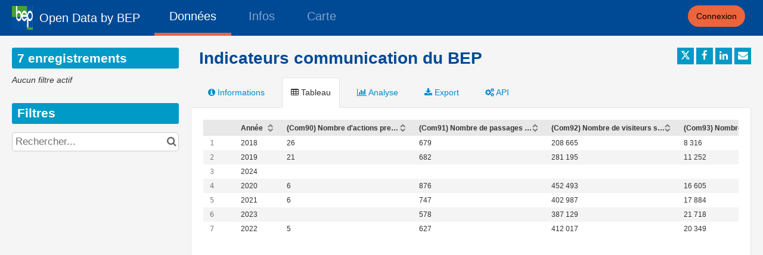

--- FILE ---
content_type: image/svg+xml
request_url: https://data.bep.be/static/ods/imgv4/huwise-black.svg
body_size: 2032
content:
<?xml version="1.0" encoding="UTF-8"?>
<svg id="Calque_1" xmlns="http://www.w3.org/2000/svg" version="1.1" viewBox="0 0 2000 905.33">
  <!-- Generator: Adobe Illustrator 29.4.0, SVG Export Plug-In . SVG Version: 2.1.0 Build 152)  -->
  <path d="M739.26,572.76c-7.36,10.91-16.56,19.39-27.61,25.46-11.04,6.06-23.79,9.1-38.24,9.1-11.59,0-22.08-1.81-31.49-5.42-9.41-3.61-17.45-9.23-24.13-16.87-6.68-7.63-11.83-17.35-15.44-29.14-3.61-11.79-5.42-25.93-5.42-42.43v-131.48h37.83v131.89c0,12,.95,21.95,2.86,29.86,1.91,7.91,4.77,14.18,8.59,18.81,3.81,4.77,8.49,8.11,14.01,10.02,5.52,1.91,11.89,2.86,19.12,2.86,8.45,0,16.02-.99,22.7-2.97,6.68-1.97,12.47-4.73,17.38-8.28,4.09-2.86,7.67-6.3,10.74-10.33,3.07-4.02,5.62-8.42,7.67-13.19v-158.68h38.03v221.25h-34.35l-2.25-30.47Z"/>
  <polygon points="1110.29 381.98 1050.57 552.66 1001.48 381.98 1000.96 381.98 962.63 381.98 962.11 381.98 913.01 552.66 853.3 381.98 814.65 381.98 900.88 603.23 929.71 603.23 981.79 441.5 1033.87 603.23 1062.7 603.23 1148.93 381.98 1110.29 381.98"/>
  <path d="M1259.42,381.98v188.53h41.13v32.72h-123.16v-32.72h44.2v-155.61h-44.2v-32.92h82.03ZM1218.22,314.7c1.02-2.86,2.62-5.32,4.81-7.36,1.77-1.77,4.05-3.17,6.85-4.19,2.79-1.02,5.96-1.53,9.51-1.53s6.68.51,9.41,1.53c2.73,1.02,4.97,2.42,6.75,4.19,2.18,1.91,3.81,4.29,4.91,7.16,1.09,2.86,1.64,6,1.64,9.41,0,6.13-1.91,11.25-5.73,15.34-3.82,4.09-9.48,6.13-16.97,6.13s-13.33-2.05-17.07-6.13c-3.75-4.09-5.62-9.2-5.62-15.34,0-3.27.51-6.34,1.53-9.2Z"/>
  <path d="M1464.22,532.38c-1.77-3.61-4.77-6.92-9-9.92-4.23-3-9.82-5.76-16.77-8.28-6.95-2.52-15.61-4.81-25.97-6.85-12.68-2.59-24.23-5.73-34.66-9.41-10.43-3.68-19.32-8.11-26.68-13.29-7.5-5.04-13.29-11.01-17.38-17.89-4.09-6.88-6.13-14.89-6.13-24.03s2.11-17.41,6.34-25.25c4.22-7.84,10.15-14.69,17.79-20.55,7.63-5.86,16.73-10.5,27.3-13.9,10.56-3.41,22.19-5.11,34.87-5.11,13.63,0,25.9,1.77,36.81,5.32,10.91,3.55,20.17,8.45,27.81,14.72,7.63,6.27,13.53,13.6,17.69,21.98,4.16,8.38,6.24,17.42,6.24,27.09h-37.83c0-4.77-1.23-9.44-3.68-14.01-2.45-4.57-5.86-8.62-10.22-12.17-4.37-3.54-9.65-6.41-15.85-8.59-6.2-2.18-13.19-3.27-20.96-3.27s-15.1.89-21.16,2.66c-6.07,1.77-11.08,4.16-15.03,7.16-4.09,3-7.16,6.48-9.2,10.43-2.04,3.96-3.07,8.05-3.07,12.27s.82,8.25,2.45,11.66c1.63,3.41,4.5,6.48,8.59,9.2,3.95,2.73,9.3,5.18,16.05,7.36,6.75,2.18,15.3,4.29,25.66,6.34,13.63,2.86,25.83,6.17,36.6,9.92,10.77,3.75,19.83,8.21,27.2,13.39,7.36,5.32,12.99,11.45,16.87,18.4,3.89,6.95,5.83,15,5.83,24.13,0,9.81-2.22,18.75-6.65,26.79-4.43,8.05-10.6,14.93-18.51,20.65-7.91,5.73-17.38,10.16-28.42,13.29-11.04,3.13-23.11,4.7-36.19,4.7-15,0-28.36-2.01-40.08-6.03-11.73-4.02-21.61-9.37-29.65-16.05-8.18-6.54-14.42-14.18-18.71-22.9-4.3-8.72-6.44-17.79-6.44-27.2h37.83c.54,7.77,2.62,14.32,6.24,19.63,3.61,5.32,8.14,9.61,13.6,12.88,5.32,3.27,11.25,5.59,17.79,6.95,6.54,1.36,13.02,2.05,19.43,2.05,10.09,0,18.88-1.19,26.38-3.58,7.5-2.38,13.36-5.69,17.59-9.92,2.59-2.59,4.57-5.45,5.93-8.59,1.36-3.13,2.05-6.47,2.05-10.02,0-4.5-.89-8.55-2.66-12.17Z"/>
  <path d="M1595.93,599.34c-13.02-5.32-24.16-12.74-33.43-22.29-9.27-9.54-16.5-20.86-21.68-33.94-5.18-13.09-7.77-27.33-7.77-42.74v-8.59c0-17.86,2.86-33.84,8.59-47.95,5.73-14.11,13.36-26.07,22.9-35.89,9.41-9.68,20.14-17.11,32.21-22.29,12.07-5.18,24.44-7.77,37.11-7.77,15.95,0,29.89,2.76,41.82,8.28,11.93,5.52,21.84,13.12,29.75,22.8,7.9,9.81,13.8,21.34,17.69,34.56,3.88,13.22,5.83,27.54,5.83,42.94v16.97h-158.07v1.43c.95,10.77,3.1,20.24,6.44,28.42,3.34,8.18,7.94,15.41,13.8,21.68,6,6.68,13.22,11.93,21.68,15.75,8.45,3.82,17.79,5.73,28.01,5.73,13.5,0,25.49-2.72,35.99-8.18,10.5-5.45,19.22-12.68,26.17-21.68l23.11,17.99c-7.36,11.18-18.37,21.1-33.02,29.75-14.66,8.66-32.75,12.99-54.29,12.99-15.54,0-29.82-2.66-42.84-7.98ZM1612.18,413.16c-6.82,2.79-12.95,6.85-18.4,12.17-5.45,5.45-10.05,12.1-13.8,19.94-3.75,7.84-6.37,16.87-7.87,27.09h119.01v-1.84c0-6.82-1.3-14.14-3.89-21.98-2.59-7.84-6.2-14.62-10.84-20.35-4.64-5.73-10.46-10.36-17.48-13.91-7.02-3.54-15.37-5.32-25.05-5.32-7.64,0-14.86,1.4-21.68,4.19Z"/>
  <g>
    <polygon points="479.83 301.61 479.83 334.89 504.16 334.89 504.16 569.96 479.83 569.96 479.83 603.23 542.11 603.23 542.11 301.61 479.83 301.61"/>
    <polygon points="271.05 301.61 271.05 603.23 333.33 603.23 333.33 569.96 309.01 569.96 309.01 334.89 333.33 334.89 333.33 301.61 271.05 301.61"/>
    <rect x="340.25" y="437.22" width="132.65" height="30.98"/>
  </g>
</svg>


--- FILE ---
content_type: application/javascript; charset=utf-8
request_url: https://data.bep.be/static/react-bundles/js/8627.52fd03ae.js
body_size: 7335
content:
"use strict";(self.webpackChunkreactjs=self.webpackChunkreactjs||[]).push([[8627],{71538:function(e,a,t){t.d(a,{C:function(){return l},o:function(){return c}});var s=t(41481),r=t(82075);const o=(0,s.createContext)({domainThemeCSSVariables:{}}),c=()=>(0,s.useContext)(o);function l(e){let{children:a}=e;const t=(0,r.N)(),c=(0,s.useMemo)((()=>({domainThemeCSSVariables:t})),[t]);return s.createElement(o.Provider,{value:c},a)}},69911:function(e,a,t){t.d(a,{cw:function(){return m},jl:function(){return I},rQ:function(){return O},aY:function(){return L},Ay:function(){return N}});var s=t(41481),r=t(53501),o=t.n(r),c=t(4094),l=t.n(c),n=t(64516),i=t.n(n),E=t(23275),d=t(26746),u=t(76220),_=t(38763),A=t(17),T=t(71538);function f(e){const{i18n:a}=(0,s.useContext)(_.gJ),{closeButton:t,onRequestClose:r,className:c,isOpen:l,appElement:n,children:A,containerRef:f,isSlideOver:S,slideOverSize:m,shouldCloseOnOverlayClick:R,shouldFocusAfterRender:I}=e,g=(0,s.useCallback)((()=>f||document.body),[f]),O=g()!==document.body,{domainThemeCSSVariables:L}=(0,T.o)();(0,s.useLayoutEffect)((()=>(O&&l&&f?.classList.add("rods-modal-parent__no-scroll"),()=>f?.classList.remove("rods-modal-parent__no-scroll"))),[l,f,O]);const N={...e,portalClassName:"rods-modal",parentSelector:g,className:{base:i()("rods-modal__content",c&&`${c}__content`,{"rods-modal__content--slide-over":S},m&&S&&`rods-modal__content--${m}`),afterOpen:i()("rods-modal--after-open__content"),beforeClose:i()("rods-modal--before-close__content")},overlayClassName:{base:i()({"rods-modal__overlay":!0,"rods-modal__overlay--within-container":O,"rods-modal__overlay--slide-over":S,[`${c}__overlay`]:!!c}),afterOpen:i()("rods-modal--after-open__overlay"),beforeClose:i()("rods-modal--before-close__overlay")},appElement:n,ariaHideApp:Boolean(n),closeTimeoutMS:parseInt("200",10),shouldCloseOnOverlayClick:R,shouldFocusAfterRender:I,style:{content:{...L}}};return s.createElement(o(),N,s.createElement(E.Ay,{isActive:l&&!O}),t?s.createElement(d.K0,{onClick:r,className:"rods-modal__close-button","aria-label":a.translate("Close dialog")},s.createElement(u.USm,null)):"",A)}f.propTypes={children:l().node,closeButton:l().bool,isOpen:l().bool.isRequired,className:l().string,onAfterOpen:l().func,onRequestClose:l().func,aria:l().shape({labelledby:l().string,describedby:l().string}),role:l().string,contentLabel:l().string,overlayRef:l().func,contentRef:l().func,containerRef:l().oneOfType([l().func,l().shape({current:l().instanceOf(Element)})]),appElement:l().instanceOf(window.HTMLElement),isSlideOver:l().bool,slideOverSize:l().oneOf(["small","medium","large"]),shouldCloseOnOverlayClick:l().bool,shouldFocusAfterRender:l().bool},f.defaultProps={...o().defaultProps,appElement:(0,A.Sw)()?document.getElementsByClassName("ods-content")[0]:null,closeButton:!0,isSlideOver:!1,slideOverSize:null,shouldCloseOnOverlayClick:!0,shouldFocusAfterRender:!0};var S=f,m=function(e){let{className:a,children:t}=e;return s.createElement("div",{className:i()("rods-modal-body__container",a)},t)};function R(e){const{children:a,actions:t,className:r}=e;return s.createElement("div",{className:i()("rods-modal-footer__container",r)},s.createElement("div",{className:"rods-modal-footer__children"},a),t&&s.createElement("div",{className:"rods-modal-footer__actions"},t))}R.propTypes={children:l().node,actions:l().arrayOf(l().element),className:l().string},R.defaultProps={children:null,actions:[],className:null};var I=R;function g(e){let{className:a,children:t}=e;const[r,o]=(0,s.useState)(0);return(0,s.useEffect)((()=>{const e=document.querySelector(".rods-modal-body__container"),a=()=>{o(e.scrollTop)};return e&&e.addEventListener("scroll",a),()=>{e&&e.removeEventListener("scroll",a)}}),[]),s.createElement("div",{className:i()("rods-modal-header",a,{"rods-modal-header__show-border-bottom":r>0})},t)}g.propTypes={className:l().string,children:l().node.isRequired},g.defaultProps={className:null};var O=g;function L(e){let{isOpen:a,containerRef:t,children:r,title:o,hideFooter:c,disableFooter:l,footerPrepend:n,onValidate:i,onRequestClose:E}=e;const{i18n:u}=(0,s.useContext)(_.gJ),A=(0,s.useCallback)((e=>{E&&E(e),i&&i(e)}),[E,i]),T=(0,s.useMemo)((()=>[s.createElement(d.Ay,{key:"close","aria-label":"Validate",onClick:A,disabled:l},u.translate("Validate"))]),[l,u,A]);return s.createElement(S,{isOpen:a,containerRef:t.current,onRequestClose:E,className:"rods-modal-picker"},!!o&&s.createElement(O,null,o),s.createElement(m,null,r),c?null:s.createElement(I,{actions:T},n))}var N=S},25736:function(e,a,t){t.d(a,{A:function(){return r}});var s=t(41481);function r(e){const[a,t]=(0,s.useState)(e);return[a,(0,s.useCallback)((()=>t((e=>!e))),[]),(0,s.useCallback)((()=>t(!0)),[]),(0,s.useCallback)((()=>t(!1)),[])]}},28231:function(e,a,t){t.d(a,{A:function(){return r}});var s=t(41481),r=function(e){const a=(0,s.useRef)();return(0,s.useEffect)((()=>{a.current=e}),[e]),a.current}},73525:function(e,a,t){t.d(a,{A:function(){return u}});var s=t(29894),r=t(41481),o=t(64516),c=t.n(o);function l(e){let{tag:a="h3",className:t="",justify:o="flex-start",children:l,...n}=e;return r.createElement(a,(0,s.A)({className:c()(t,"rods-card-header"),style:{justifyContent:o}},n),l)}l.displayName="CardHeader";var n=l;function i(e){let{className:a="",children:t,...o}=e;return r.createElement("h4",(0,s.A)({className:c()(a,"rods-card-subheader")},o),t)}i.displayName="CardSubHeader";var E=i;const d=function(e){let{className:a="",fullWidth:t=!1,children:o,...l}=e;return r.createElement("div",(0,s.A)({className:c()("rods-card",{"rods-card--full-width":t},a)},l),o)};d.displayName="Card",d.Header=n,d.SubHeader=E;var u=d},2751:function(e,a,t){t.d(a,{q1:function(){return y},Ay:function(){return P}});var s=t(41481),r=t(64516),o=t.n(r),c=t(73525),l=t(29894),n=t(25736);const i=(0,s.createContext)({variant:"critical",isOpen:!1,toggleIsOpen:null,onMoreDetailsClick:null,hasBody:!1}),{Provider:E,Consumer:d}=i;var u=i,_=t(38763),A=t(26746),T=t(76220);const f={info:s.createElement(T.uQc,null),success:s.createElement(T.D$r,null),warning:s.createElement(T._0O,null),critical:s.createElement(T.Wz$,null)};function S(e){let{className:a="",title:t=null,icon:r=null,children:c=null,...n}=e;const{i18n:i}=(0,s.useContext)(_.gJ),{variant:E,isOpen:d,toggleIsOpen:S,onMoreDetailsClick:m,hasBody:R}=(0,s.useContext)(u),I=d?i.translate("Hide details"):i.translate("Show details");return s.createElement("div",{className:o()("rods-message__header",{"rods-message__header-with-subtitle":c},a)},r||E&&f[E],s.createElement("div",(0,l.A)({className:"rods-message__header-content"},n),t&&s.createElement("span",{className:"rods-message__header-title"},t),!m&&c),m&&s.createElement("div",{className:"rods-message__header-action"},s.createElement(A.SC,{onClick:m,className:"rods-message__button"},i.translate("More details"))),R&&!m&&s.createElement("div",{className:"rods-message__header-action"},s.createElement(A.SC,{onClick:S||(()=>null),className:"rods-message__toggle-body-button",tooltip:I,"aria-label":I},d?s.createElement(T.b3d,null):s.createElement(T.gQ,null))))}S.displayName="MessageHeader";var m=S,R=t(91192),I=t(28231);function g(e){const{className:a,title:t,children:r,...c}=e,{isOpen:n}=(0,s.useContext)(u),i=(0,s.useRef)(null),E=(0,I.A)(n),[d,_]=(0,R.zh)((()=>({to:{height:n?"auto":0,opacity:n?1:0}})));return(0,s.useEffect)((()=>{void 0!==E&&E!==n&&_.start({from:{height:E?i?.current?.offsetHeight:0,opacity:E?1:0},to:async e=>(await e({height:n?i?.current?.offsetHeight:0,opacity:n?1:0}),n&&await e({height:"auto",opacity:1}))})}),[E,n,_]),s.createElement(R.CS.div,{style:{overflow:"hidden",...d}},s.createElement("div",{className:"rods-message__body",ref:i},s.createElement("div",(0,l.A)({className:o()("rods-message__body-content",a)},c),t&&s.createElement("span",{className:"rods-message__body-title"},t),r)))}g.displayName="MessageBody";var O=g;const L=function(e){let{className:a="",variant:t="critical",initialOpen:r=!1,onMoreDetailsClick:c=null,usedInModal:i=!1,children:d,...u}=e;const[_,A]=(0,n.A)(r),T={variant:t,isOpen:_,toggleIsOpen:A,onMoreDetailsClick:c,hasBody:s.Children.toArray(d).filter((e=>s.isValidElement(e)&&e?.type===O)).length>0};return s.createElement(E,{value:T},s.createElement("div",(0,l.A)({className:o()("rods-message",`rods-message--${t}`,{"rods-message__in-modal":i},a)},u),d))};L.displayName="Message",L.Header=m,L.Body=O;var N=L;const C=function(e){let{fullWidth:a=!1,cardClassName:t,children:r,...l}=e;return s.createElement(c.A,{className:o()("rods-message-card",t),fullWidth:a},s.createElement(N,l,r))};C.displayName="MessageCard",C.Header=m,C.Body=O;var y=C,p=t(4094),b=t.n(p),h=t(50375),D=t(69911),G=t(73113);var k=["starter","advanced","ultimate"],M=t(92258);function v(e){let{variant:a="warning",title:t,subtitle:r=null,whatCanYouDo:l=[],ctaLabel:i,ctaUrl:E,cardClassName:d}=e;const{i18n:u}=(0,s.useContext)(_.gJ),[A,T]=(0,n.A)(!1),f=(0,h.d4)((e=>e.entities.currentUser.permissions)).includes(G.Ay.EDIT_DOMAIN),S=(0,h.d4)((e=>e.entities.domain.plan_name)),m=k.includes(S),R=l.length>0&&!f?[...l,u.translate("Contact your domain administrator.")]:l,I=R&&R.map(((e,a)=>s.createElement("li",{key:`wcyd-${a}`},e)));return s.createElement(s.Fragment,null,s.createElement(c.A,{className:o()("rods-message-card rods-quota-message",d),fullWidth:!0},s.createElement(N,{variant:a,onMoreDetailsClick:I?.length?T:null},s.createElement(N.Header,{title:t}))),s.createElement(D.Ay,{isOpen:A,onRequestClose:T},s.createElement(D.cw,null,s.createElement(N,{variant:a,initialOpen:!0,usedInModal:!0},s.createElement(N.Header,{title:t},r),s.createElement(N.Body,{title:u.translate("What can you do?")},s.createElement("ul",null,I),(()=>{const e=E&&i,a=(E&&i)??u.translate("View your current plan"),t=(i&&E)??M.A.PLAN.url;return(m&&f||e)&&s.createElement("a",{href:t,className:"rods-button"},a)})())))))}v.propTypes={title:b().string.isRequired,subtitle:b().string,variant:b().string,whatCanYouDo:b().arrayOf(b().string),ctaLabel:b().string,ctaUrl:b().string,cardClassName:b().string},v.defaultProps={subtitle:null,variant:"warning",whatCanYouDo:[],ctaLabel:void 0,ctaUrl:void 0,cardClassName:void 0};var P=N},73113:function(e,a,t){t.d(a,{Jj:function(){return r},of:function(){return o}});var s=t(38763);const r={EDIT_DOMAIN:"edit_domain",CREATE_PAGE:"create_page",EDIT_PAGE:"edit_page",MANAGE_PAGE:"manage_page",EXPLORE_RESTRICTED_PAGE:"explore_restricted_page",PUBLISH_DATASET:"publish_dataset",EDIT_DATASET:"edit_dataset",MANAGE_DATASET:"manage_dataset",CREATE_DATASET:"create_dataset",CREATE_EXTERNAL_ASSET:"create_external_asset",EDIT_EXTERNAL_ASSET:"edit_external_asset",EXPLORE_RESTRICTED_EXTERNAL_ASSET:"explore_restricted_external_asset",EXPLORE_RESTRICTED_DATASET:"explore_restricted_dataset",EXPLORE_PUBLIC_DATASET:"explore_public_dataset",SUBMIT_PRIVATE_FORM:"submit_private_form",EDIT_FORM:"edit_form",MODERATE_FORM:"moderate_form",EDIT_REUSE:"edit_reuse",MANAGE_SHOWCASE_REQUESTS:"manage_showcase_requests",MANAGE_SUBDOMAINS:"manage_subdomains",EXPLORE_MONITORING:"explore_monitoring",EDIT_THEME:"edit_theme",MANAGE_CONNECTION:"manage_connection",MANAGE_GLOSSARY:"manage_glossary"},o=(r.EDIT_FORM,r.SUBMIT_PRIVATE_FORM,r.MODERATE_FORM,r.CREATE_EXTERNAL_ASSET,r.EDIT_EXTERNAL_ASSET,r.EXPLORE_RESTRICTED_EXTERNAL_ASSET,r.MANAGE_GLOSSARY,{[r.EDIT_DOMAIN]:(0,s.y$)("Edit workspace properties"),[r.CREATE_PAGE]:(0,s.y$)("Create new pages"),[r.EDIT_PAGE]:(0,s.y$)("Edit all pages"),[r.MANAGE_PAGE]:(0,s.y$)("Manage own pages' security"),[r.EXPLORE_RESTRICTED_PAGE]:(0,s.y$)("Browse all pages"),[r.PUBLISH_DATASET]:(0,s.y$)("Publish own datasets"),[r.EDIT_DATASET]:(0,s.y$)("Edit all datasets"),[r.MANAGE_DATASET]:(0,s.y$)("Manage own datasets' security"),[r.CREATE_DATASET]:(0,s.y$)("Create new datasets"),[r.EXPLORE_RESTRICTED_DATASET]:(0,s.y$)("Browse all datasets"),[r.CREATE_EXTERNAL_ASSET]:(0,s.y$)("Create new assets"),[r.EDIT_EXTERNAL_ASSET]:(0,s.y$)("Edit all assets"),[r.EXPLORE_RESTRICTED_EXTERNAL_ASSET]:(0,s.y$)("Browse all assets"),[r.SUBMIT_PRIVATE_FORM]:(0,s.y$)("Browse all forms"),[r.EDIT_FORM]:(0,s.y$)("Edit all forms"),[r.EDIT_REUSE]:(0,s.y$)("Manage all reuses"),[r.MANAGE_SHOWCASE_REQUESTS]:(0,s.y$)("Manage all showcases requests"),[r.MANAGE_SUBDOMAINS]:(0,s.y$)("Manage all secondary workspaces"),[r.EXPLORE_MONITORING]:(0,s.y$)("Browse analytics"),[r.EDIT_THEME]:(0,s.y$)("Manage the workspace theme"),[r.MANAGE_GLOSSARY]:(0,s.y$)("Manage the domain glossary")});r.EDIT_DOMAIN,(0,s.y$)("Give access to users, groups, API Key, Management & Security."),r.CREATE_PAGE,(0,s.y$)("Give the right to create, edit and publish a page."),r.EDIT_PAGE,(0,s.y$)("Give the right to edit ALL pages of the workspace."),r.MANAGE_PAGE,(0,s.y$)("Allow to change the lock of the Explore portal."),r.EXPLORE_RESTRICTED_PAGE,(0,s.y$)("Give the ability to see ALL the pages, including the restricted ones."),r.PUBLISH_DATASET,(0,s.y$)("Give the right to publish ALL editable datasets."),r.EDIT_DATASET,(0,s.y$)("Give the right to edit ALL datasets of the workspace."),r.MANAGE_DATASET,(0,s.y$)("Allow to grant access to other users & groups to editable dataset."),r.CREATE_DATASET,(0,s.y$)("Give the right to create and edit a dataset."),r.EXPLORE_RESTRICTED_DATASET,(0,s.y$)("Give the ability to see the datasets on the Explore portal, including the restricted ones."),r.CREATE_EXTERNAL_ASSET,(0,s.y$)("Give the right to create and edit an asset"),r.EDIT_EXTERNAL_ASSET,(0,s.y$)("Give the right to edit ALL assets of the workspace."),r.EXPLORE_RESTRICTED_EXTERNAL_ASSET,(0,s.y$)("Give the ability to see the assets on the Explore portal, including the restricted ones."),r.MANAGE_SUBDOMAINS,(0,s.y$)("Gives the ability to create secondary workspaces and distribute pages, datasets and quotas from the main workspace to them."),r.SUBMIT_PRIVATE_FORM,(0,s.y$)("Give the ability to see ALL the forms, including the restricted ones."),r.EDIT_FORM,(0,s.y$)("Give the right to create new forms, edit, publish and moderate ALL forms of the workspace."),r.EDIT_THEME,(0,s.y$)("Allow to change the look of the Explore portal."),(0,s.y$)("Domain"),(0,s.y$)("Give permission to edit the workspace, theme and manage the workspace."),r.EDIT_DOMAIN,r.MANAGE_SUBDOMAINS,r.EDIT_THEME,(0,s.y$)("Datasets"),(0,s.y$)("Give permission to manage (create, edit, publish, browse, security) your dataset."),r.CREATE_DATASET,r.EDIT_DATASET,r.PUBLISH_DATASET,r.EXPLORE_RESTRICTED_DATASET,r.MANAGE_DATASET,(0,s.y$)("Assets"),(0,s.y$)("Give permission to manage (create, edit, browse) your assets."),r.CREATE_EXTERNAL_ASSET,r.EDIT_EXTERNAL_ASSET,r.EXPLORE_RESTRICTED_EXTERNAL_ASSET,(0,s.y$)("Pages"),(0,s.y$)("Give permission to manage (create, edit, browse, security) your pages."),r.CREATE_PAGE,r.EDIT_PAGE,r.EXPLORE_RESTRICTED_PAGE,r.MANAGE_PAGE,(0,s.y$)("Forms"),(0,s.y$)("Give permission to manage (create, edit, browse, security) your forms."),r.EDIT_FORM,r.SUBMIT_PRIVATE_FORM,(0,s.y$)("Analytics"),(0,s.y$)("Access to analytics dashboards to monitor dataset consumption and API calls."),r.EXPLORE_MONITORING,(0,s.y$)("Reuses"),(0,s.y$)("Manage requests for reuse."),r.EDIT_REUSE,(0,s.y$)("Showcases requests"),(0,s.y$)("Manage all showcases requests"),r.MANAGE_SHOWCASE_REQUESTS,(0,s.y$)("Glossary"),(0,s.y$)("Manage glossary."),r.MANAGE_GLOSSARY,r.EXPLORE_RESTRICTED_PAGE,r.EXPLORE_RESTRICTED_DATASET,r.EXPLORE_RESTRICTED_EXTERNAL_ASSET,r.SUBMIT_PRIVATE_FORM,r.EDIT_DOMAIN,r.MANAGE_SUBDOMAINS,r.EDIT_THEME,r.CREATE_DATASET,r.EDIT_DATASET,r.PUBLISH_DATASET,r.EXPLORE_RESTRICTED_DATASET,r.MANAGE_DATASET,r.CREATE_PAGE,r.EDIT_PAGE,r.EXPLORE_RESTRICTED_PAGE,r.MANAGE_PAGE,r.EXPLORE_MONITORING,r.EDIT_REUSE,a.Ay=r},92258:function(e,a){a.A={LIST_DATASETS:{url:"/backoffice/catalog/datasets/",docURL:"/articles/2248514"},EXPLORE_DATASET:{url:e=>`/explore/dataset/${e}/`},CREATE_DATASET:{url:"/backoffice/catalog/datasets/new/",docURL:"/articles/2248514"},EDIT_DATASET:{url:e=>`/backoffice/catalog/datasets/${e}/`},LIST_HARVESTERS:{url:"/backoffice/catalog/harvesters/",docURL:"/articles/2022338"},LIST_CONNECTIONS:{url:"/backoffice/catalog/connections/"},EXPLORE_EXTERNAL_ASSET:{url:e=>`/explore/assets/${e}/`},EXPLORE_ASSET:{url:e=>`/explore/assets/${e}/`},LIST_ASSETS:{url:"/backoffice/catalog/assets/",matchUrl:"/backoffice/(catalog/(assets|datasets))|(pages/code-editor).*"},LIST_CATALOG_SETTINGS:{url:"/backoffice/catalog/settings/",docURL:"/"},EDIT_CATALOG_SETTINGS_CATALOG_PAGE:{url:"/backoffice/catalog/settings/catalog-page",docURL:"/"},EDIT_ASSET:{url:function(e){let a=arguments.length>1&&void 0!==arguments[1]?arguments[1]:"";return`/backoffice/catalog/assets/${e}/${a?`${a}/`:""}`}},LIST_STUDIO_PAGES:{url:"/backoffice/pages/studio/",docURL:"/articles/2254018"},LIST_CLASSIC_PAGES:{url:"/backoffice/pages/code-editor/",docURL:"/articles/2255490"},CREATE_PAGES_V1:{url:"/backoffice/pages/code-editor/new/",docURL:"/articles/2255490"},CREATE_PAGES_V2:{url:"/backoffice/pages/studio/new/"},EDIT_PAGE_V1:{url:e=>`/backoffice/pages/code-editor/${e}/`,docURL:"/articles/2255490"},EDIT_PAGE_V2:{url:e=>`/backoffice/pages/studio/${e}/`,docURL:"/articles/2254018"},EXPLORE_CLASSIC_PAGE:{url:e=>`/pages/${e}/`},EXPLORE_STUDIO_PAGE:{url:e=>`/p/${e}/`},EXPLORE_MAP_BUILDER:{url:e=>`/map/${e}/`},EXPLORE_CHART_BUILDER:{url:e=>`/chart/${e}/`},LIST_FORMS:{url:"/backoffice/forms/",docURL:"/"},EDIT_FORM:{url:e=>`/backoffice/forms/${e}/`,docURL:"/"},FORM_IMAGE_CONTENT_BACKOFFICE:{url:(e,a)=>`/api/automation/v1.0/forms/${e}/image_content/${a}/`},FORM_IMAGE_CONTENT_FRONTOFFICE:{url:(e,a)=>`/api/portal/v1.0/forms/${e}/image_content/${a}/`},LIST_STATIC_ASSETS:{url:"/backoffice/assets/",docURL:"/articles/2043138"},LIST_REUSES:{url:"/backoffice/reuses/",docURL:"/articles/2042178#encouraging_reuses"},LIST_USERS:{url:"/backoffice/security/users/",docURL:"/articles/2041154"},EDIT_USER:{url:e=>`/backoffice/security/users/${e}/`},LIST_GROUPS:{url:"/backoffice/security/groups/",docURL:"/articles/2041538"},LIST_ACCESS_REQUESTS:{url:"/backoffice/security/access-requests/",docURL:"/articles/2041346"},APIKEYS:{url:"/backoffice/security/apikeys/"},LIST_SUBDOMAINS:{url:"/backoffice/subdomains/list/",matchUrl:"/backoffice/subdomains/(?!settings).*",docURL:"/articles/2041666"},CONFIG_SUBDOMAINS:{url:"/backoffice/subdomains/settings/",docURL:"/articles/2041666"},LIST_WORKSPACES:{url:"/backoffice/workspaces/",docURL:"/articles/2041666"},CREATE_WORKSPACE:{url:"/backoffice/workspaces/new/",docURL:"/articles/2041794"},EDIT_WORKSPACE:{url:e=>`/backoffice/workspaces/${e}/`,docURL:"/articles/2041666"},EDIT_WORKSPACE_DISTRIBUTION:{url:e=>`/backoffice/workspaces/distribution/${e}/`,docURL:"/articles/2041730"},WORKPACES_MASS_DISTRIBUTION:{url:e=>`/backoffice/workspaces/bulk/?workspaces=${JSON.stringify(e)}`,docURL:"/articles/2041730"},CONFIG_BRANDING:{url:"/backoffice/customization/branding/",docURL:"/articles/2042690"},CONFIG_DATA_VISUALIZATIONS:{url:"/backoffice/customization/data_visualizations/",docURL:"/articles/2042946"},CONFIG_SHOWCASES:{url:"/backoffice/customization/showcases/"},CONFIG_NAVIGATION:{url:"/backoffice/customization/navigation/",docURL:"/articles/2043010"},CONFIG_THEME:{url:"/backoffice/customization/theme/",docURL:"/articles/2042818"},CONFIG_DATASET_THEMES:{url:"/backoffice/customization/dataset_themes/",docURL:"/articles/2042882"},CONFIG_ASSET_CATEGORIES_THEMES:{url:"/backoffice/customization/asset_categories_themes/",docURL:"/articles/2042882"},ANALYTICS_ACTIONS:{url:"/backoffice/analytics/actions/",docURL:"/articles/2040578"},ANALYTICS_BACKOFFICE:{url:"/backoffice/analytics/backoffice/",docURL:"/articles/2040898"},ANALYTICS_DATA:{url:"/backoffice/analytics/data/",docURL:"/articles/2040834"},ANALYTICS_USERS:{url:"/backoffice/analytics/users/",docURL:"/articles/2040834"},ANALYTICS_LINEAGE:{url:"/backoffice/analytics/lineage/",docURL:"/categories/481730"},ANALYTICS_DATASETS:{url:e=>`/backoffice/analytics/datasets/${e}`},CONFIG_EXPLORE:{url:"/backoffice/configuration/explore/",docURL:"/articles/2041986"},CONFIG_DATA_PROCESSING:{url:"/backoffice/configuration/data_processing/",docURL:"/categories/482178"},CONFIG_METADATA_TEMPLATES:{url:"/backoffice/configuration/metadata_templates/",docURL:"/articles/2031938"},METADATA_TEMPLATES:{url:"/backoffice/catalog/metadata_templates/",docURL:"/articles/2031938"},METADATA_TEMPLATES_TYPE:{url:e=>`/backoffice/catalog/metadata_templates/?type=${e}`,docURL:"/articles/2031938"},METADATA_TEMPLATE_CREATE:{url:e=>`/backoffice/catalog/metadata_templates/new/${e}`,docURL:"/articles/2032194"},METADATA_TEMPLATE_EDIT:{url:e=>`/backoffice/catalog/metadata_templates/edit/${e}/`,docURL:"/articles/2032194"},CONFIG_EMBED:{url:"/backoffice/configuration/embeds/",docURL:"/articles/2042178#dataset_information_cards"},CONFIG_LEGALS:{url:"/backoffice/configuration/legals/",docURL:"/articles/2042306"},CONFIG_REUSES:{url:"/backoffice/configuration/reuses/",docURL:"/articles/2042178#encouraging_reuses"},CONFIG_SECURITY:{url:"/backoffice/configuration/security/",docURL:"/articles/2043394"},CONFIG_SSO:{url:"/backoffice/configuration/sso/"},CONFIG_LOGIN_SIGNUP:{url:"/backoffice/configuration/login_signup/"},CONFIG_SIGNUP:{url:"/backoffice/configuration/signup/",docURL:"/articles/2043394#signup_policy"},CONFIG_SOCIAL:{url:"/backoffice/configuration/social/",docURL:"/articles/2042178#integrating_social_media"},CONFIG_TRACKING:{url:"/backoffice/configuration/tracking/",docURL:"/articles/2042562#third_party_analytics"},CONFIG_REGIONAL:{url:"/backoffice/configuration/regional_settings/",docURL:"/articles/2042434"},SHOW_LICENSE_QUOTAS:{url:"/backoffice/license/quotas/",docURL:"/articles/2043202"},SHOW_LICENSE_INFOS:{url:"/backoffice/license/informations/",docURL:"/articles/2043330"},PLAN:{url:"/backoffice/plan/"},LICENSE:{url:"/backoffice/license/"},USER_REQUESTS:{url:"/backoffice/requests/"},GLOSSARY:{url:"/backoffice/glossary/"},OLYMPUS_EDIT_DOMAIN:{url:e=>`/olympus/v2/edit/${e}/`},LIST_GLOSSARY_TERMS:{url:"/backoffice/glossary/"},EDIT_GLOSSARY_TERM:{url:e=>`/backoffice/glossary/${e}`},NEW_GLOSSARY_TERM:{url:"/backoffice/glossary/new/"},TERMS_AND_CONDITIONS:{url:"/terms/terms-and-conditions/"},PRIVACY_POLICY:{url:"/terms/privacy-policy/"},COOKIES_POLICY:{url:"/terms/cookies-policy/"},LIST_IDENTITY_PROVIDER:{url:"/backoffice/access/sso/"},EDIT_IDENTITY_PROVIDER:{url:e=>`/backoffice/access/sso/${e}/`}}},93201:function(e,a,t){t.d(a,{$k:function(){return i},Ay:function(){return l},YG:function(){return n},z0:function(){return E}});var s=t(41642),r=t.n(s),o=t(41481);let c=0;function l(e){return`${e||"id"}-${c++}`}function n(e){let a=arguments.length>1&&void 0!==arguments[1]?arguments[1]:"";const[t]=(0,o.useState)(l(a));return r()(e)?t:e}function i(e){const a=Math.min(e||7,36);let t="";for(let e=0;e<a;e++)t+="abcdefghijklmnopqrstuvwxyz0123456789".charAt(Math.floor(36*Math.random()));return t}function E(e){return e+(Date.now().toString(36)+Math.random().toString(36).substr(2,5)).toUpperCase()}}}]);

--- FILE ---
content_type: application/javascript; charset=utf-8
request_url: https://data.bep.be/static/react-bundles/js/3831.5d8515e9.js
body_size: 163581
content:
/*! For license information please see 3831.5d8515e9.js.LICENSE.txt */
(self.webpackChunkreactjs=self.webpackChunkreactjs||[]).push([[3831],{60546:function(e,t,n){"use strict";n.d(t,{A4:function(){return h},AU:function(){return j},Fe:function(){return L},GC:function(){return v},KQ:function(){return _},Q7:function(){return M},RD:function(){return x},Yj:function(){return w},ZZ:function(){return b},o1:function(){return T},p6:function(){return k},p_:function(){return E},sr:function(){return d},tl:function(){return g},xH:function(){return O},xi:function(){return p},yZ:function(){return D}});var r=n(33267),o=n.n(r);function a(e,t){var n=Object.keys(e);if(Object.getOwnPropertySymbols){var r=Object.getOwnPropertySymbols(e);t&&(r=r.filter((function(t){return Object.getOwnPropertyDescriptor(e,t).enumerable}))),n.push.apply(n,r)}return n}function i(e){var t=function(e,t){if("object"!=typeof e||!e)return e;var n=e[Symbol.toPrimitive];if(void 0!==n){var r=n.call(e,"string");if("object"!=typeof r)return r;throw new TypeError("@@toPrimitive must return a primitive value.")}return String(e)}(e);return"symbol"==typeof t?t:String(t)}function u(e,t){for(var n=0;n<t.length;n++){var r=t[n];r.enumerable=r.enumerable||!1,r.configurable=!0,"value"in r&&(r.writable=!0),Object.defineProperty(e,i(r.key),r)}}function s(e,t,n){return(t=i(t))in e?Object.defineProperty(e,t,{value:n,enumerable:!0,configurable:!0,writable:!0}):e[t]=n,e}function l(e){return function(e){if(Array.isArray(e))return f(e)}(e)||function(e){if("undefined"!=typeof Symbol&&null!=e[Symbol.iterator]||null!=e["@@iterator"])return Array.from(e)}(e)||c(e)||function(){throw new TypeError("Invalid attempt to spread non-iterable instance.\nIn order to be iterable, non-array objects must have a [Symbol.iterator]() method.")}()}function c(e,t){if(e){if("string"==typeof e)return f(e,t);var n=Object.prototype.toString.call(e).slice(8,-1);return"Object"===n&&e.constructor&&(n=e.constructor.name),"Map"===n||"Set"===n?Array.from(e):"Arguments"===n||/^(?:Ui|I)nt(?:8|16|32)(?:Clamped)?Array$/.test(n)?f(e,t):void 0}}function f(e,t){(null==t||t>e.length)&&(t=e.length);for(var n=0,r=new Array(t);n<t;n++)r[n]=e[n];return r}void 0!==n.g?n.g:"undefined"!=typeof self?self:"undefined"!=typeof window&&window;var d={TEXT:"text",INT:"int",DOUBLE:"double",BOOLEAN:"boolean",GEO_SHAPE:"geo_shape",GEO_POINT_2D:"geo_point_2d",DATETIME:"datetime",DATE:"date",FILE:"file",JSON_BlOB:"json_blob"},p={ADMIN:"admin",BASIC:"basic",INTEROP:"interop",EXTRA:"extra"},h={JSON:"json",GEOJSON:"geojson",SHP:"shp",CSV:"csv",XLSX:"xlsx",KML:"kml",JSONLD:"jsonld",JSONL:"jsonl",RDFXML:"rdfxml",TURTLE:"turtle",N3:"n3",MVT:"mvt",PARQUET:"parquet",FGB:"fgb",GPX:"gpx",ICAL:"ical"},m=function(){function e(){var t=arguments.length>0&&void 0!==arguments[0]?arguments[0]:"",n=arguments.length>1?arguments[1]:void 0;(function(e,t){if(!(e instanceof t))throw new TypeError("Cannot call a class as a function")})(this,e),this.searchParams=void 0,this.params=n?function(e){for(var t=1;t<arguments.length;t++){var n=null!=arguments[t]?arguments[t]:{};t%2?a(Object(n),!0).forEach((function(t){s(e,t,n[t])})):Object.getOwnPropertyDescriptors?Object.defineProperties(e,Object.getOwnPropertyDescriptors(n)):a(Object(n)).forEach((function(t){Object.defineProperty(e,t,Object.getOwnPropertyDescriptor(n,t))}))}return e}({},n):{},this.path=t}return t=e,(n=[{key:"getPath",value:function(){return this.path}},{key:"getSearchParams",value:function(){var e=this;return void 0===this.searchParams&&(this.searchParams=new URLSearchParams,Object.entries(this.params).forEach((function(t){var n,r,o,a=(o=2,function(e){if(Array.isArray(e))return e}(r=t)||function(e,t){var n=null==e?null:"undefined"!=typeof Symbol&&e[Symbol.iterator]||e["@@iterator"];if(null!=n){var r,o,a,i,u=[],s=!0,l=!1;try{if(a=(n=n.call(e)).next,0===t){if(Object(n)!==n)return;s=!1}else for(;!(s=(r=a.call(n)).done)&&(u.push(r.value),u.length!==t);s=!0);}catch(e){l=!0,o=e}finally{try{if(!s&&null!=n.return&&(i=n.return(),Object(i)!==i))return}finally{if(l)throw o}}return u}}(r,o)||c(r,o)||function(){throw new TypeError("Invalid attempt to destructure non-iterable instance.\nIn order to be iterable, non-array objects must have a [Symbol.iterator]() method.")}()),i=a[0],u=a[1];e.searchParams&&("string"==typeof u?null===(n=e.searchParams)||void 0===n||n.set(i,u):l(u).sort().forEach((function(t){var n;null===(n=e.searchParams)||void 0===n||n.append(i,t)})))})),this.searchParams.sort()),this.searchParams}},{key:"toString",value:function(){var e=this.getSearchParams().toString();return e&&(e="?".concat(e)),"".concat(this.getPath()).concat(e)}},{key:"set",value:function(t,n){var r=o()(this.params,{$merge:s({},t,n)});return r===this.params?this:new e(this.path,r)}},{key:"unset",value:function(t){var n=o()(this.params,{$unset:[t]});return n===this.params?this:new e(this.path,n)}},{key:"update",value:function(e,t){if(!t)return this;var n,r=this.params[e];return n="string"==typeof t?t:t("string"==typeof r?r||"":(null==r?void 0:r[0])||""),this.set(e,n)}},{key:"append",value:function(e,t){var n,r=this.params[e];return n=void 0===r?[t]:"string"==typeof r?[r,t]:[].concat(l(r),[t]),this.set(e,n)}},{key:"select",value:function(e){return this.update("select",e)}},{key:"where",value:function(e){return this.update("where",e)}},{key:"groupBy",value:function(e){return this.update("group_by",e)}},{key:"orderBy",value:function(e){return this.update("order_by",e)}},{key:"limit",value:function(e){return"number"==typeof e?this.set("limit",e.toString()):this.update("limit",e&&function(t){return e(Number(t)).toString()})}},{key:"offset",value:function(e){return"number"==typeof e?this.set("offset",e.toString()):this.update("offset",e&&function(t){return e(Number(t)).toString()})}},{key:"facet",value:function(e){return this.append("facet",e)}},{key:"refine",value:function(e){return this.append("refine",e)}},{key:"exclude",value:function(e){return this.append("exclude",e)}},{key:"lang",value:function(e){return this.set("lang",e)}},{key:"timezone",value:function(e){return this.set("timezone",e)}}])&&u(t.prototype,n),r&&u(t,r),Object.defineProperty(t,"prototype",{writable:!1}),e;var t,n,r}();function y(e){return function(){return{itself:function(){return new m("".concat(e,"/"))},facets:function(){return new m("".concat(e,"/facets/"))},datasets:function(){return new m("".concat(e,"/datasets/"))},assets:function(){return new m("".concat(e,"/assets/"))},export:function(t){return new m("".concat(e,"/exports/").concat(t,"/"))},dataset:function(t){return{itself:function(){return new m("".concat(e,"/datasets/").concat(t,"/"))},facets:function(){return new m("".concat(e,"/datasets/").concat(t,"/facets/"))},records:function(){return new m("".concat(e,"/datasets/").concat(t,"/records/"))},export:function(n){return new m("".concat(e,"/datasets/").concat(t,"/exports/").concat(n,"/"))},record:function(n){return new m("".concat(e,"/datasets/").concat(t,"/records/").concat(n,"/"))}}}}}}var v=y("catalog"),g=y("monitoring"),b=(y("opendatasoft"),function(e){return"`".concat(e.replace(/`/g,"\\`"),"`")}),w=function(e){return JSON.stringify(e)},_=function(e){return"date'".concat(e.toISOString(),"'")};function S(e){return void 0===e?"":e<10?"-0".concat(e):"-".concat(e)}var k=function(e){var t=e.year,n=e.month,r=e.day;return"date'".concat(t).concat(S(n)).concat(S(r),"'")},x=function(e){return"date'".concat(e,"'")},M=function(){for(var e=arguments.length,t=new Array(e),n=0;n<e;n++)t[n]=arguments[n];return t.filter(Boolean).map((function(e){return"(".concat(e,")")})).join(" AND ")},O=function(){for(var e=arguments.length,t=new Array(e),n=0;n<e;n++)t[n]=arguments[n];return t.filter(Boolean).map((function(e){return"(".concat(e,")")})).join(" OR ")},E=function(){for(var e=arguments.length,t=new Array(e),n=0;n<e;n++)t[n]=arguments[n];return t.filter(Boolean).join(",")},j=function(e){return e?"not (".concat(e,")"):""},P=function(e){return e&&0!==e.length?"".concat(e.map(b).join(", "),", "):""},D=function(e){return"search(".concat(P(arguments.length>1&&void 0!==arguments[1]?arguments[1]:[])).concat(w(e),")")},T=function(e){return"suggest(".concat(P(arguments.length>1&&void 0!==arguments[1]?arguments[1]:[])).concat(w(e),")")},L=function(e,t){return"".concat(b(e),"=").concat(w(t))}},31153:function(e,t,n){"use strict";function r(e){return e?(e.nodeName||"").toLowerCase():null}n.d(t,{A:function(){return r}})},58426:function(e,t,n){"use strict";function r(e){if(null==e)return window;if("[object Window]"!==e.toString()){var t=e.ownerDocument;return t&&t.defaultView||window}return e}n.d(t,{A:function(){return r}})},68444:function(e,t,n){"use strict";n.d(t,{Ng:function(){return i},sb:function(){return a},vq:function(){return o}});var r=n(58426);function o(e){return e instanceof(0,r.A)(e).Element||e instanceof Element}function a(e){return e instanceof(0,r.A)(e).HTMLElement||e instanceof HTMLElement}function i(e){return"undefined"!=typeof ShadowRoot&&(e instanceof(0,r.A)(e).ShadowRoot||e instanceof ShadowRoot)}},7374:function(e,t,n){"use strict";var r=n(31153),o=n(68444);t.A={name:"applyStyles",enabled:!0,phase:"write",fn:function(e){var t=e.state;Object.keys(t.elements).forEach((function(e){var n=t.styles[e]||{},a=t.attributes[e]||{},i=t.elements[e];(0,o.sb)(i)&&(0,r.A)(i)&&(Object.assign(i.style,n),Object.keys(a).forEach((function(e){var t=a[e];!1===t?i.removeAttribute(e):i.setAttribute(e,!0===t?"":t)})))}))},effect:function(e){var t=e.state,n={popper:{position:t.options.strategy,left:"0",top:"0",margin:"0"},arrow:{position:"absolute"},reference:{}};return Object.assign(t.elements.popper.style,n.popper),t.styles=n,t.elements.arrow&&Object.assign(t.elements.arrow.style,n.arrow),function(){Object.keys(t.elements).forEach((function(e){var a=t.elements[e],i=t.attributes[e]||{},u=Object.keys(t.styles.hasOwnProperty(e)?t.styles[e]:n[e]).reduce((function(e,t){return e[t]="",e}),{});(0,o.sb)(a)&&(0,r.A)(a)&&(Object.assign(a.style,u),Object.keys(i).forEach((function(e){a.removeAttribute(e)})))}))}},requires:["computeStyles"]}},48122:function(e,t,n){"use strict";n.d(t,{n4:function(){return ve}});var r=n(68444),o=Math.max,a=Math.min,i=Math.round,u=n(58426);function s(){var e=navigator.userAgentData;return null!=e&&e.brands?e.brands.map((function(e){return e.brand+"/"+e.version})).join(" "):navigator.userAgent}function l(){return!/^((?!chrome|android).)*safari/i.test(s())}function c(e,t,n){void 0===t&&(t=!1),void 0===n&&(n=!1);var o=e.getBoundingClientRect(),a=1,s=1;t&&(0,r.sb)(e)&&(a=e.offsetWidth>0&&i(o.width)/e.offsetWidth||1,s=e.offsetHeight>0&&i(o.height)/e.offsetHeight||1);var c=((0,r.vq)(e)?(0,u.A)(e):window).visualViewport,f=!l()&&n,d=(o.left+(f&&c?c.offsetLeft:0))/a,p=(o.top+(f&&c?c.offsetTop:0))/s,h=o.width/a,m=o.height/s;return{width:h,height:m,top:p,right:d+h,bottom:p+m,left:d,x:d,y:p}}function f(e){var t=(0,u.A)(e);return{scrollLeft:t.pageXOffset,scrollTop:t.pageYOffset}}var d=n(31153);function p(e){return(((0,r.vq)(e)?e.ownerDocument:e.document)||window.document).documentElement}function h(e){return c(p(e)).left+f(e).scrollLeft}function m(e){return(0,u.A)(e).getComputedStyle(e)}function y(e){var t=m(e),n=t.overflow,r=t.overflowX,o=t.overflowY;return/auto|scroll|overlay|hidden/.test(n+o+r)}function v(e,t,n){void 0===n&&(n=!1);var o,a,s=(0,r.sb)(t),l=(0,r.sb)(t)&&function(e){var t=e.getBoundingClientRect(),n=i(t.width)/e.offsetWidth||1,r=i(t.height)/e.offsetHeight||1;return 1!==n||1!==r}(t),m=p(t),v=c(e,l,n),g={scrollLeft:0,scrollTop:0},b={x:0,y:0};return(s||!s&&!n)&&(("body"!==(0,d.A)(t)||y(m))&&(g=(o=t)!==(0,u.A)(o)&&(0,r.sb)(o)?{scrollLeft:(a=o).scrollLeft,scrollTop:a.scrollTop}:f(o)),(0,r.sb)(t)?((b=c(t,!0)).x+=t.clientLeft,b.y+=t.clientTop):m&&(b.x=h(m))),{x:v.left+g.scrollLeft-b.x,y:v.top+g.scrollTop-b.y,width:v.width,height:v.height}}function g(e){var t=c(e),n=e.offsetWidth,r=e.offsetHeight;return Math.abs(t.width-n)<=1&&(n=t.width),Math.abs(t.height-r)<=1&&(r=t.height),{x:e.offsetLeft,y:e.offsetTop,width:n,height:r}}function b(e){return"html"===(0,d.A)(e)?e:e.assignedSlot||e.parentNode||((0,r.Ng)(e)?e.host:null)||p(e)}function w(e){return["html","body","#document"].indexOf((0,d.A)(e))>=0?e.ownerDocument.body:(0,r.sb)(e)&&y(e)?e:w(b(e))}function _(e,t){var n;void 0===t&&(t=[]);var r=w(e),o=r===(null==(n=e.ownerDocument)?void 0:n.body),a=(0,u.A)(r),i=o?[a].concat(a.visualViewport||[],y(r)?r:[]):r,s=t.concat(i);return o?s:s.concat(_(b(i)))}function S(e){return["table","td","th"].indexOf((0,d.A)(e))>=0}function k(e){return(0,r.sb)(e)&&"fixed"!==m(e).position?e.offsetParent:null}function x(e){for(var t=(0,u.A)(e),n=k(e);n&&S(n)&&"static"===m(n).position;)n=k(n);return n&&("html"===(0,d.A)(n)||"body"===(0,d.A)(n)&&"static"===m(n).position)?t:n||function(e){var t=/firefox/i.test(s());if(/Trident/i.test(s())&&(0,r.sb)(e)&&"fixed"===m(e).position)return null;var n=b(e);for((0,r.Ng)(n)&&(n=n.host);(0,r.sb)(n)&&["html","body"].indexOf((0,d.A)(n))<0;){var o=m(n);if("none"!==o.transform||"none"!==o.perspective||"paint"===o.contain||-1!==["transform","perspective"].indexOf(o.willChange)||t&&"filter"===o.willChange||t&&o.filter&&"none"!==o.filter)return n;n=n.parentNode}return null}(e)||t}var M="top",O="bottom",E="right",j="left",P="auto",D=[M,O,E,j],T="start",L="end",N="viewport",C="popper",A=D.reduce((function(e,t){return e.concat([t+"-"+T,t+"-"+L])}),[]),Y=[].concat(D,[P]).reduce((function(e,t){return e.concat([t,t+"-"+T,t+"-"+L])}),[]),R=["beforeRead","read","afterRead","beforeMain","main","afterMain","beforeWrite","write","afterWrite"];function F(e){var t=new Map,n=new Set,r=[];function o(e){n.add(e.name),[].concat(e.requires||[],e.requiresIfExists||[]).forEach((function(e){if(!n.has(e)){var r=t.get(e);r&&o(r)}})),r.push(e)}return e.forEach((function(e){t.set(e.name,e)})),e.forEach((function(e){n.has(e.name)||o(e)})),r}var z={placement:"bottom",modifiers:[],strategy:"absolute"};function I(){for(var e=arguments.length,t=new Array(e),n=0;n<e;n++)t[n]=arguments[n];return!t.some((function(e){return!(e&&"function"==typeof e.getBoundingClientRect)}))}function U(e){void 0===e&&(e={});var t=e,n=t.defaultModifiers,o=void 0===n?[]:n,a=t.defaultOptions,i=void 0===a?z:a;return function(e,t,n){void 0===n&&(n=i);var a,u,s={placement:"bottom",orderedModifiers:[],options:Object.assign({},z,i),modifiersData:{},elements:{reference:e,popper:t},attributes:{},styles:{}},l=[],c=!1,f={state:s,setOptions:function(n){var a="function"==typeof n?n(s.options):n;d(),s.options=Object.assign({},i,s.options,a),s.scrollParents={reference:(0,r.vq)(e)?_(e):e.contextElement?_(e.contextElement):[],popper:_(t)};var u,c,p=function(e){var t=F(e);return R.reduce((function(e,n){return e.concat(t.filter((function(e){return e.phase===n})))}),[])}((u=[].concat(o,s.options.modifiers),c=u.reduce((function(e,t){var n=e[t.name];return e[t.name]=n?Object.assign({},n,t,{options:Object.assign({},n.options,t.options),data:Object.assign({},n.data,t.data)}):t,e}),{}),Object.keys(c).map((function(e){return c[e]}))));return s.orderedModifiers=p.filter((function(e){return e.enabled})),s.orderedModifiers.forEach((function(e){var t=e.name,n=e.options,r=void 0===n?{}:n,o=e.effect;if("function"==typeof o){var a=o({state:s,name:t,instance:f,options:r});l.push(a||function(){})}})),f.update()},forceUpdate:function(){if(!c){var e=s.elements,t=e.reference,n=e.popper;if(I(t,n)){s.rects={reference:v(t,x(n),"fixed"===s.options.strategy),popper:g(n)},s.reset=!1,s.placement=s.options.placement,s.orderedModifiers.forEach((function(e){return s.modifiersData[e.name]=Object.assign({},e.data)}));for(var r=0;r<s.orderedModifiers.length;r++)if(!0!==s.reset){var o=s.orderedModifiers[r],a=o.fn,i=o.options,u=void 0===i?{}:i,l=o.name;"function"==typeof a&&(s=a({state:s,options:u,name:l,instance:f})||s)}else s.reset=!1,r=-1}}},update:(a=function(){return new Promise((function(e){f.forceUpdate(),e(s)}))},function(){return u||(u=new Promise((function(e){Promise.resolve().then((function(){u=void 0,e(a())}))}))),u}),destroy:function(){d(),c=!0}};if(!I(e,t))return f;function d(){l.forEach((function(e){return e()})),l=[]}return f.setOptions(n).then((function(e){!c&&n.onFirstUpdate&&n.onFirstUpdate(e)})),f}}var H={passive:!0},W={name:"eventListeners",enabled:!0,phase:"write",fn:function(){},effect:function(e){var t=e.state,n=e.instance,r=e.options,o=r.scroll,a=void 0===o||o,i=r.resize,s=void 0===i||i,l=(0,u.A)(t.elements.popper),c=[].concat(t.scrollParents.reference,t.scrollParents.popper);return a&&c.forEach((function(e){e.addEventListener("scroll",n.update,H)})),s&&l.addEventListener("resize",n.update,H),function(){a&&c.forEach((function(e){e.removeEventListener("scroll",n.update,H)})),s&&l.removeEventListener("resize",n.update,H)}},data:{}};function $(e){return e.split("-")[0]}function V(e){return e.split("-")[1]}function B(e){return["top","bottom"].indexOf(e)>=0?"x":"y"}function q(e){var t,n=e.reference,r=e.element,o=e.placement,a=o?$(o):null,i=o?V(o):null,u=n.x+n.width/2-r.width/2,s=n.y+n.height/2-r.height/2;switch(a){case M:t={x:u,y:n.y-r.height};break;case O:t={x:u,y:n.y+n.height};break;case E:t={x:n.x+n.width,y:s};break;case j:t={x:n.x-r.width,y:s};break;default:t={x:n.x,y:n.y}}var l=a?B(a):null;if(null!=l){var c="y"===l?"height":"width";switch(i){case T:t[l]=t[l]-(n[c]/2-r[c]/2);break;case L:t[l]=t[l]+(n[c]/2-r[c]/2)}}return t}var G={name:"popperOffsets",enabled:!0,phase:"read",fn:function(e){var t=e.state,n=e.name;t.modifiersData[n]=q({reference:t.rects.reference,element:t.rects.popper,strategy:"absolute",placement:t.placement})},data:{}},Q={top:"auto",right:"auto",bottom:"auto",left:"auto"};function J(e){var t,n=e.popper,r=e.popperRect,o=e.placement,a=e.variation,s=e.offsets,l=e.position,c=e.gpuAcceleration,f=e.adaptive,d=e.roundOffsets,h=e.isFixed,y=s.x,v=void 0===y?0:y,g=s.y,b=void 0===g?0:g,w="function"==typeof d?d({x:v,y:b}):{x:v,y:b};v=w.x,b=w.y;var _=s.hasOwnProperty("x"),S=s.hasOwnProperty("y"),k=j,P=M,D=window;if(f){var T=x(n),N="clientHeight",C="clientWidth";T===(0,u.A)(n)&&"static"!==m(T=p(n)).position&&"absolute"===l&&(N="scrollHeight",C="scrollWidth"),(o===M||(o===j||o===E)&&a===L)&&(P=O,b-=(h&&T===D&&D.visualViewport?D.visualViewport.height:T[N])-r.height,b*=c?1:-1),o!==j&&(o!==M&&o!==O||a!==L)||(k=E,v-=(h&&T===D&&D.visualViewport?D.visualViewport.width:T[C])-r.width,v*=c?1:-1)}var A,Y=Object.assign({position:l},f&&Q),R=!0===d?function(e){var t=e.x,n=e.y,r=window.devicePixelRatio||1;return{x:i(t*r)/r||0,y:i(n*r)/r||0}}({x:v,y:b}):{x:v,y:b};return v=R.x,b=R.y,c?Object.assign({},Y,((A={})[P]=S?"0":"",A[k]=_?"0":"",A.transform=(D.devicePixelRatio||1)<=1?"translate("+v+"px, "+b+"px)":"translate3d("+v+"px, "+b+"px, 0)",A)):Object.assign({},Y,((t={})[P]=S?b+"px":"",t[k]=_?v+"px":"",t.transform="",t))}var Z={name:"computeStyles",enabled:!0,phase:"beforeWrite",fn:function(e){var t=e.state,n=e.options,r=n.gpuAcceleration,o=void 0===r||r,a=n.adaptive,i=void 0===a||a,u=n.roundOffsets,s=void 0===u||u,l={placement:$(t.placement),variation:V(t.placement),popper:t.elements.popper,popperRect:t.rects.popper,gpuAcceleration:o,isFixed:"fixed"===t.options.strategy};null!=t.modifiersData.popperOffsets&&(t.styles.popper=Object.assign({},t.styles.popper,J(Object.assign({},l,{offsets:t.modifiersData.popperOffsets,position:t.options.strategy,adaptive:i,roundOffsets:s})))),null!=t.modifiersData.arrow&&(t.styles.arrow=Object.assign({},t.styles.arrow,J(Object.assign({},l,{offsets:t.modifiersData.arrow,position:"absolute",adaptive:!1,roundOffsets:s})))),t.attributes.popper=Object.assign({},t.attributes.popper,{"data-popper-placement":t.placement})},data:{}},X=n(7374),K={name:"offset",enabled:!0,phase:"main",requires:["popperOffsets"],fn:function(e){var t=e.state,n=e.options,r=e.name,o=n.offset,a=void 0===o?[0,0]:o,i=Y.reduce((function(e,n){return e[n]=function(e,t,n){var r=$(e),o=[j,M].indexOf(r)>=0?-1:1,a="function"==typeof n?n(Object.assign({},t,{placement:e})):n,i=a[0],u=a[1];return i=i||0,u=(u||0)*o,[j,E].indexOf(r)>=0?{x:u,y:i}:{x:i,y:u}}(n,t.rects,a),e}),{}),u=i[t.placement],s=u.x,l=u.y;null!=t.modifiersData.popperOffsets&&(t.modifiersData.popperOffsets.x+=s,t.modifiersData.popperOffsets.y+=l),t.modifiersData[r]=i}},ee={left:"right",right:"left",bottom:"top",top:"bottom"};function te(e){return e.replace(/left|right|bottom|top/g,(function(e){return ee[e]}))}var ne={start:"end",end:"start"};function re(e){return e.replace(/start|end/g,(function(e){return ne[e]}))}function oe(e,t){var n=t.getRootNode&&t.getRootNode();if(e.contains(t))return!0;if(n&&(0,r.Ng)(n)){var o=t;do{if(o&&e.isSameNode(o))return!0;o=o.parentNode||o.host}while(o)}return!1}function ae(e){return Object.assign({},e,{left:e.x,top:e.y,right:e.x+e.width,bottom:e.y+e.height})}function ie(e,t,n){return t===N?ae(function(e,t){var n=(0,u.A)(e),r=p(e),o=n.visualViewport,a=r.clientWidth,i=r.clientHeight,s=0,c=0;if(o){a=o.width,i=o.height;var f=l();(f||!f&&"fixed"===t)&&(s=o.offsetLeft,c=o.offsetTop)}return{width:a,height:i,x:s+h(e),y:c}}(e,n)):(0,r.vq)(t)?function(e,t){var n=c(e,!1,"fixed"===t);return n.top=n.top+e.clientTop,n.left=n.left+e.clientLeft,n.bottom=n.top+e.clientHeight,n.right=n.left+e.clientWidth,n.width=e.clientWidth,n.height=e.clientHeight,n.x=n.left,n.y=n.top,n}(t,n):ae(function(e){var t,n=p(e),r=f(e),a=null==(t=e.ownerDocument)?void 0:t.body,i=o(n.scrollWidth,n.clientWidth,a?a.scrollWidth:0,a?a.clientWidth:0),u=o(n.scrollHeight,n.clientHeight,a?a.scrollHeight:0,a?a.clientHeight:0),s=-r.scrollLeft+h(e),l=-r.scrollTop;return"rtl"===m(a||n).direction&&(s+=o(n.clientWidth,a?a.clientWidth:0)-i),{width:i,height:u,x:s,y:l}}(p(e)))}function ue(e){return Object.assign({},{top:0,right:0,bottom:0,left:0},e)}function se(e,t){return t.reduce((function(t,n){return t[n]=e,t}),{})}function le(e,t){void 0===t&&(t={});var n=t,i=n.placement,u=void 0===i?e.placement:i,s=n.strategy,l=void 0===s?e.strategy:s,f=n.boundary,h=void 0===f?"clippingParents":f,y=n.rootBoundary,v=void 0===y?N:y,g=n.elementContext,w=void 0===g?C:g,S=n.altBoundary,k=void 0!==S&&S,j=n.padding,P=void 0===j?0:j,T=ue("number"!=typeof P?P:se(P,D)),L=w===C?"reference":C,A=e.rects.popper,Y=e.elements[k?L:w],R=function(e,t,n,i){var u="clippingParents"===t?function(e){var t=_(b(e)),n=["absolute","fixed"].indexOf(m(e).position)>=0&&(0,r.sb)(e)?x(e):e;return(0,r.vq)(n)?t.filter((function(e){return(0,r.vq)(e)&&oe(e,n)&&"body"!==(0,d.A)(e)})):[]}(e):[].concat(t),s=[].concat(u,[n]),l=s[0],c=s.reduce((function(t,n){var r=ie(e,n,i);return t.top=o(r.top,t.top),t.right=a(r.right,t.right),t.bottom=a(r.bottom,t.bottom),t.left=o(r.left,t.left),t}),ie(e,l,i));return c.width=c.right-c.left,c.height=c.bottom-c.top,c.x=c.left,c.y=c.top,c}((0,r.vq)(Y)?Y:Y.contextElement||p(e.elements.popper),h,v,l),F=c(e.elements.reference),z=q({reference:F,element:A,strategy:"absolute",placement:u}),I=ae(Object.assign({},A,z)),U=w===C?I:F,H={top:R.top-U.top+T.top,bottom:U.bottom-R.bottom+T.bottom,left:R.left-U.left+T.left,right:U.right-R.right+T.right},W=e.modifiersData.offset;if(w===C&&W){var $=W[u];Object.keys(H).forEach((function(e){var t=[E,O].indexOf(e)>=0?1:-1,n=[M,O].indexOf(e)>=0?"y":"x";H[e]+=$[n]*t}))}return H}var ce={name:"flip",enabled:!0,phase:"main",fn:function(e){var t=e.state,n=e.options,r=e.name;if(!t.modifiersData[r]._skip){for(var o=n.mainAxis,a=void 0===o||o,i=n.altAxis,u=void 0===i||i,s=n.fallbackPlacements,l=n.padding,c=n.boundary,f=n.rootBoundary,d=n.altBoundary,p=n.flipVariations,h=void 0===p||p,m=n.allowedAutoPlacements,y=t.options.placement,v=$(y),g=s||(v!==y&&h?function(e){if($(e)===P)return[];var t=te(e);return[re(e),t,re(t)]}(y):[te(y)]),b=[y].concat(g).reduce((function(e,n){return e.concat($(n)===P?function(e,t){void 0===t&&(t={});var n=t,r=n.placement,o=n.boundary,a=n.rootBoundary,i=n.padding,u=n.flipVariations,s=n.allowedAutoPlacements,l=void 0===s?Y:s,c=V(r),f=c?u?A:A.filter((function(e){return V(e)===c})):D,d=f.filter((function(e){return l.indexOf(e)>=0}));0===d.length&&(d=f);var p=d.reduce((function(t,n){return t[n]=le(e,{placement:n,boundary:o,rootBoundary:a,padding:i})[$(n)],t}),{});return Object.keys(p).sort((function(e,t){return p[e]-p[t]}))}(t,{placement:n,boundary:c,rootBoundary:f,padding:l,flipVariations:h,allowedAutoPlacements:m}):n)}),[]),w=t.rects.reference,_=t.rects.popper,S=new Map,k=!0,x=b[0],L=0;L<b.length;L++){var N=b[L],C=$(N),R=V(N)===T,F=[M,O].indexOf(C)>=0,z=F?"width":"height",I=le(t,{placement:N,boundary:c,rootBoundary:f,altBoundary:d,padding:l}),U=F?R?E:j:R?O:M;w[z]>_[z]&&(U=te(U));var H=te(U),W=[];if(a&&W.push(I[C]<=0),u&&W.push(I[U]<=0,I[H]<=0),W.every((function(e){return e}))){x=N,k=!1;break}S.set(N,W)}if(k)for(var B=function(e){var t=b.find((function(t){var n=S.get(t);if(n)return n.slice(0,e).every((function(e){return e}))}));if(t)return x=t,"break"},q=h?3:1;q>0&&"break"!==B(q);q--);t.placement!==x&&(t.modifiersData[r]._skip=!0,t.placement=x,t.reset=!0)}},requiresIfExists:["offset"],data:{_skip:!1}};function fe(e,t,n){return o(e,a(t,n))}var de={name:"preventOverflow",enabled:!0,phase:"main",fn:function(e){var t=e.state,n=e.options,r=e.name,i=n.mainAxis,u=void 0===i||i,s=n.altAxis,l=void 0!==s&&s,c=n.boundary,f=n.rootBoundary,d=n.altBoundary,p=n.padding,h=n.tether,m=void 0===h||h,y=n.tetherOffset,v=void 0===y?0:y,b=le(t,{boundary:c,rootBoundary:f,padding:p,altBoundary:d}),w=$(t.placement),_=V(t.placement),S=!_,k=B(w),P="x"===k?"y":"x",D=t.modifiersData.popperOffsets,L=t.rects.reference,N=t.rects.popper,C="function"==typeof v?v(Object.assign({},t.rects,{placement:t.placement})):v,A="number"==typeof C?{mainAxis:C,altAxis:C}:Object.assign({mainAxis:0,altAxis:0},C),Y=t.modifiersData.offset?t.modifiersData.offset[t.placement]:null,R={x:0,y:0};if(D){if(u){var F,z="y"===k?M:j,I="y"===k?O:E,U="y"===k?"height":"width",H=D[k],W=H+b[z],q=H-b[I],G=m?-N[U]/2:0,Q=_===T?L[U]:N[U],J=_===T?-N[U]:-L[U],Z=t.elements.arrow,X=m&&Z?g(Z):{width:0,height:0},K=t.modifiersData["arrow#persistent"]?t.modifiersData["arrow#persistent"].padding:{top:0,right:0,bottom:0,left:0},ee=K[z],te=K[I],ne=fe(0,L[U],X[U]),re=S?L[U]/2-G-ne-ee-A.mainAxis:Q-ne-ee-A.mainAxis,oe=S?-L[U]/2+G+ne+te+A.mainAxis:J+ne+te+A.mainAxis,ae=t.elements.arrow&&x(t.elements.arrow),ie=ae?"y"===k?ae.clientTop||0:ae.clientLeft||0:0,ue=null!=(F=null==Y?void 0:Y[k])?F:0,se=H+oe-ue,ce=fe(m?a(W,H+re-ue-ie):W,H,m?o(q,se):q);D[k]=ce,R[k]=ce-H}if(l){var de,pe="x"===k?M:j,he="x"===k?O:E,me=D[P],ye="y"===P?"height":"width",ve=me+b[pe],ge=me-b[he],be=-1!==[M,j].indexOf(w),we=null!=(de=null==Y?void 0:Y[P])?de:0,_e=be?ve:me-L[ye]-N[ye]-we+A.altAxis,Se=be?me+L[ye]+N[ye]-we-A.altAxis:ge,ke=m&&be?function(e,t,n){var r=fe(e,t,n);return r>n?n:r}(_e,me,Se):fe(m?_e:ve,me,m?Se:ge);D[P]=ke,R[P]=ke-me}t.modifiersData[r]=R}},requiresIfExists:["offset"]},pe={name:"arrow",enabled:!0,phase:"main",fn:function(e){var t,n=e.state,r=e.name,o=e.options,a=n.elements.arrow,i=n.modifiersData.popperOffsets,u=$(n.placement),s=B(u),l=[j,E].indexOf(u)>=0?"height":"width";if(a&&i){var c=function(e,t){return ue("number"!=typeof(e="function"==typeof e?e(Object.assign({},t.rects,{placement:t.placement})):e)?e:se(e,D))}(o.padding,n),f=g(a),d="y"===s?M:j,p="y"===s?O:E,h=n.rects.reference[l]+n.rects.reference[s]-i[s]-n.rects.popper[l],m=i[s]-n.rects.reference[s],y=x(a),v=y?"y"===s?y.clientHeight||0:y.clientWidth||0:0,b=h/2-m/2,w=c[d],_=v-f[l]-c[p],S=v/2-f[l]/2+b,k=fe(w,S,_),P=s;n.modifiersData[r]=((t={})[P]=k,t.centerOffset=k-S,t)}},effect:function(e){var t=e.state,n=e.options.element,r=void 0===n?"[data-popper-arrow]":n;null!=r&&("string"!=typeof r||(r=t.elements.popper.querySelector(r)))&&oe(t.elements.popper,r)&&(t.elements.arrow=r)},requires:["popperOffsets"],requiresIfExists:["preventOverflow"]};function he(e,t,n){return void 0===n&&(n={x:0,y:0}),{top:e.top-t.height-n.y,right:e.right-t.width+n.x,bottom:e.bottom-t.height+n.y,left:e.left-t.width-n.x}}function me(e){return[M,E,O,j].some((function(t){return e[t]>=0}))}var ye={name:"hide",enabled:!0,phase:"main",requiresIfExists:["preventOverflow"],fn:function(e){var t=e.state,n=e.name,r=t.rects.reference,o=t.rects.popper,a=t.modifiersData.preventOverflow,i=le(t,{elementContext:"reference"}),u=le(t,{altBoundary:!0}),s=he(i,r),l=he(u,o,a),c=me(s),f=me(l);t.modifiersData[n]={referenceClippingOffsets:s,popperEscapeOffsets:l,isReferenceHidden:c,hasPopperEscaped:f},t.attributes.popper=Object.assign({},t.attributes.popper,{"data-popper-reference-hidden":c,"data-popper-escaped":f})}},ve=U({defaultModifiers:[W,G,Z,X.A,K,ce,de,pe,ye]})},84016:function(e,t,n){e.exports=n(73774)},20845:function(e,t,n){"use strict";var r=n(73081),o=n(24623),a=n(3273),i=n(40623),u=n(97102),s=n(44905),l=n(81991),c=n(81962),f=n(36802),d=n(86781);e.exports=function(e){return new Promise((function(t,n){var p,h=e.data,m=e.headers,y=e.responseType;function v(){e.cancelToken&&e.cancelToken.unsubscribe(p),e.signal&&e.signal.removeEventListener("abort",p)}r.isFormData(h)&&delete m["Content-Type"];var g=new XMLHttpRequest;if(e.auth){var b=e.auth.username||"",w=e.auth.password?unescape(encodeURIComponent(e.auth.password)):"";m.Authorization="Basic "+btoa(b+":"+w)}var _=u(e.baseURL,e.url);function S(){if(g){var r="getAllResponseHeaders"in g?s(g.getAllResponseHeaders()):null,a={data:y&&"text"!==y&&"json"!==y?g.response:g.responseText,status:g.status,statusText:g.statusText,headers:r,config:e,request:g};o((function(e){t(e),v()}),(function(e){n(e),v()}),a),g=null}}if(g.open(e.method.toUpperCase(),i(_,e.params,e.paramsSerializer),!0),g.timeout=e.timeout,"onloadend"in g?g.onloadend=S:g.onreadystatechange=function(){g&&4===g.readyState&&(0!==g.status||g.responseURL&&0===g.responseURL.indexOf("file:"))&&setTimeout(S)},g.onabort=function(){g&&(n(c("Request aborted",e,"ECONNABORTED",g)),g=null)},g.onerror=function(){n(c("Network Error",e,null,g)),g=null},g.ontimeout=function(){var t=e.timeout?"timeout of "+e.timeout+"ms exceeded":"timeout exceeded",r=e.transitional||f.transitional;e.timeoutErrorMessage&&(t=e.timeoutErrorMessage),n(c(t,e,r.clarifyTimeoutError?"ETIMEDOUT":"ECONNABORTED",g)),g=null},r.isStandardBrowserEnv()){var k=(e.withCredentials||l(_))&&e.xsrfCookieName?a.read(e.xsrfCookieName):void 0;k&&(m[e.xsrfHeaderName]=k)}"setRequestHeader"in g&&r.forEach(m,(function(e,t){void 0===h&&"content-type"===t.toLowerCase()?delete m[t]:g.setRequestHeader(t,e)})),r.isUndefined(e.withCredentials)||(g.withCredentials=!!e.withCredentials),y&&"json"!==y&&(g.responseType=e.responseType),"function"==typeof e.onDownloadProgress&&g.addEventListener("progress",e.onDownloadProgress),"function"==typeof e.onUploadProgress&&g.upload&&g.upload.addEventListener("progress",e.onUploadProgress),(e.cancelToken||e.signal)&&(p=function(e){g&&(n(!e||e&&e.type?new d("canceled"):e),g.abort(),g=null)},e.cancelToken&&e.cancelToken.subscribe(p),e.signal&&(e.signal.aborted?p():e.signal.addEventListener("abort",p))),h||(h=null),g.send(h)}))}},73774:function(e,t,n){"use strict";var r=n(73081),o=n(75345),a=n(43242),i=n(33774),u=function e(t){var n=new a(t),u=o(a.prototype.request,n);return r.extend(u,a.prototype,n),r.extend(u,n),u.create=function(n){return e(i(t,n))},u}(n(36802));u.Axios=a,u.Cancel=n(86781),u.CancelToken=n(2198),u.isCancel=n(78317),u.VERSION=n(18688).version,u.all=function(e){return Promise.all(e)},u.spread=n(6825),u.isAxiosError=n(3170),e.exports=u,e.exports.default=u},86781:function(e){"use strict";function t(e){this.message=e}t.prototype.toString=function(){return"Cancel"+(this.message?": "+this.message:"")},t.prototype.__CANCEL__=!0,e.exports=t},2198:function(e,t,n){"use strict";var r=n(86781);function o(e){if("function"!=typeof e)throw new TypeError("executor must be a function.");var t;this.promise=new Promise((function(e){t=e}));var n=this;this.promise.then((function(e){if(n._listeners){var t,r=n._listeners.length;for(t=0;t<r;t++)n._listeners[t](e);n._listeners=null}})),this.promise.then=function(e){var t,r=new Promise((function(e){n.subscribe(e),t=e})).then(e);return r.cancel=function(){n.unsubscribe(t)},r},e((function(e){n.reason||(n.reason=new r(e),t(n.reason))}))}o.prototype.throwIfRequested=function(){if(this.reason)throw this.reason},o.prototype.subscribe=function(e){this.reason?e(this.reason):this._listeners?this._listeners.push(e):this._listeners=[e]},o.prototype.unsubscribe=function(e){if(this._listeners){var t=this._listeners.indexOf(e);-1!==t&&this._listeners.splice(t,1)}},o.source=function(){var e;return{token:new o((function(t){e=t})),cancel:e}},e.exports=o},78317:function(e){"use strict";e.exports=function(e){return!(!e||!e.__CANCEL__)}},43242:function(e,t,n){"use strict";var r=n(73081),o=n(40623),a=n(13182),i=n(62183),u=n(33774),s=n(23376),l=s.validators;function c(e){this.defaults=e,this.interceptors={request:new a,response:new a}}c.prototype.request=function(e){"string"==typeof e?(e=arguments[1]||{}).url=arguments[0]:e=e||{},(e=u(this.defaults,e)).method?e.method=e.method.toLowerCase():this.defaults.method?e.method=this.defaults.method.toLowerCase():e.method="get";var t=e.transitional;void 0!==t&&s.assertOptions(t,{silentJSONParsing:l.transitional(l.boolean),forcedJSONParsing:l.transitional(l.boolean),clarifyTimeoutError:l.transitional(l.boolean)},!1);var n=[],r=!0;this.interceptors.request.forEach((function(t){"function"==typeof t.runWhen&&!1===t.runWhen(e)||(r=r&&t.synchronous,n.unshift(t.fulfilled,t.rejected))}));var o,a=[];if(this.interceptors.response.forEach((function(e){a.push(e.fulfilled,e.rejected)})),!r){var c=[i,void 0];for(Array.prototype.unshift.apply(c,n),c=c.concat(a),o=Promise.resolve(e);c.length;)o=o.then(c.shift(),c.shift());return o}for(var f=e;n.length;){var d=n.shift(),p=n.shift();try{f=d(f)}catch(e){p(e);break}}try{o=i(f)}catch(e){return Promise.reject(e)}for(;a.length;)o=o.then(a.shift(),a.shift());return o},c.prototype.getUri=function(e){return e=u(this.defaults,e),o(e.url,e.params,e.paramsSerializer).replace(/^\?/,"")},r.forEach(["delete","get","head","options"],(function(e){c.prototype[e]=function(t,n){return this.request(u(n||{},{method:e,url:t,data:(n||{}).data}))}})),r.forEach(["post","put","patch"],(function(e){c.prototype[e]=function(t,n,r){return this.request(u(r||{},{method:e,url:t,data:n}))}})),e.exports=c},13182:function(e,t,n){"use strict";var r=n(73081);function o(){this.handlers=[]}o.prototype.use=function(e,t,n){return this.handlers.push({fulfilled:e,rejected:t,synchronous:!!n&&n.synchronous,runWhen:n?n.runWhen:null}),this.handlers.length-1},o.prototype.eject=function(e){this.handlers[e]&&(this.handlers[e]=null)},o.prototype.forEach=function(e){r.forEach(this.handlers,(function(t){null!==t&&e(t)}))},e.exports=o},97102:function(e,t,n){"use strict";var r=n(40984),o=n(53645);e.exports=function(e,t){return e&&!r(t)?o(e,t):t}},81962:function(e,t,n){"use strict";var r=n(29568);e.exports=function(e,t,n,o,a){var i=new Error(e);return r(i,t,n,o,a)}},62183:function(e,t,n){"use strict";var r=n(73081),o=n(17288),a=n(78317),i=n(36802),u=n(86781);function s(e){if(e.cancelToken&&e.cancelToken.throwIfRequested(),e.signal&&e.signal.aborted)throw new u("canceled")}e.exports=function(e){return s(e),e.headers=e.headers||{},e.data=o.call(e,e.data,e.headers,e.transformRequest),e.headers=r.merge(e.headers.common||{},e.headers[e.method]||{},e.headers),r.forEach(["delete","get","head","post","put","patch","common"],(function(t){delete e.headers[t]})),(e.adapter||i.adapter)(e).then((function(t){return s(e),t.data=o.call(e,t.data,t.headers,e.transformResponse),t}),(function(t){return a(t)||(s(e),t&&t.response&&(t.response.data=o.call(e,t.response.data,t.response.headers,e.transformResponse))),Promise.reject(t)}))}},29568:function(e){"use strict";e.exports=function(e,t,n,r,o){return e.config=t,n&&(e.code=n),e.request=r,e.response=o,e.isAxiosError=!0,e.toJSON=function(){return{message:this.message,name:this.name,description:this.description,number:this.number,fileName:this.fileName,lineNumber:this.lineNumber,columnNumber:this.columnNumber,stack:this.stack,config:this.config,code:this.code,status:this.response&&this.response.status?this.response.status:null}},e}},33774:function(e,t,n){"use strict";var r=n(73081);e.exports=function(e,t){t=t||{};var n={};function o(e,t){return r.isPlainObject(e)&&r.isPlainObject(t)?r.merge(e,t):r.isPlainObject(t)?r.merge({},t):r.isArray(t)?t.slice():t}function a(n){return r.isUndefined(t[n])?r.isUndefined(e[n])?void 0:o(void 0,e[n]):o(e[n],t[n])}function i(e){if(!r.isUndefined(t[e]))return o(void 0,t[e])}function u(n){return r.isUndefined(t[n])?r.isUndefined(e[n])?void 0:o(void 0,e[n]):o(void 0,t[n])}function s(n){return n in t?o(e[n],t[n]):n in e?o(void 0,e[n]):void 0}var l={url:i,method:i,data:i,baseURL:u,transformRequest:u,transformResponse:u,paramsSerializer:u,timeout:u,timeoutMessage:u,withCredentials:u,adapter:u,responseType:u,xsrfCookieName:u,xsrfHeaderName:u,onUploadProgress:u,onDownloadProgress:u,decompress:u,maxContentLength:u,maxBodyLength:u,transport:u,httpAgent:u,httpsAgent:u,cancelToken:u,socketPath:u,responseEncoding:u,validateStatus:s};return r.forEach(Object.keys(e).concat(Object.keys(t)),(function(e){var t=l[e]||a,o=t(e);r.isUndefined(o)&&t!==s||(n[e]=o)})),n}},24623:function(e,t,n){"use strict";var r=n(81962);e.exports=function(e,t,n){var o=n.config.validateStatus;n.status&&o&&!o(n.status)?t(r("Request failed with status code "+n.status,n.config,null,n.request,n)):e(n)}},17288:function(e,t,n){"use strict";var r=n(73081),o=n(36802);e.exports=function(e,t,n){var a=this||o;return r.forEach(n,(function(n){e=n.call(a,e,t)})),e}},36802:function(e,t,n){"use strict";var r=n(73081),o=n(56583),a=n(29568),i={"Content-Type":"application/x-www-form-urlencoded"};function u(e,t){!r.isUndefined(e)&&r.isUndefined(e["Content-Type"])&&(e["Content-Type"]=t)}var s,l={transitional:{silentJSONParsing:!0,forcedJSONParsing:!0,clarifyTimeoutError:!1},adapter:(("undefined"!=typeof XMLHttpRequest||"undefined"!=typeof process&&"[object process]"===Object.prototype.toString.call(process))&&(s=n(20845)),s),transformRequest:[function(e,t){return o(t,"Accept"),o(t,"Content-Type"),r.isFormData(e)||r.isArrayBuffer(e)||r.isBuffer(e)||r.isStream(e)||r.isFile(e)||r.isBlob(e)?e:r.isArrayBufferView(e)?e.buffer:r.isURLSearchParams(e)?(u(t,"application/x-www-form-urlencoded;charset=utf-8"),e.toString()):r.isObject(e)||t&&"application/json"===t["Content-Type"]?(u(t,"application/json"),function(e,t,n){if(r.isString(e))try{return(0,JSON.parse)(e),r.trim(e)}catch(e){if("SyntaxError"!==e.name)throw e}return(0,JSON.stringify)(e)}(e)):e}],transformResponse:[function(e){var t=this.transitional||l.transitional,n=t&&t.silentJSONParsing,o=t&&t.forcedJSONParsing,i=!n&&"json"===this.responseType;if(i||o&&r.isString(e)&&e.length)try{return JSON.parse(e)}catch(e){if(i){if("SyntaxError"===e.name)throw a(e,this,"E_JSON_PARSE");throw e}}return e}],timeout:0,xsrfCookieName:"XSRF-TOKEN",xsrfHeaderName:"X-XSRF-TOKEN",maxContentLength:-1,maxBodyLength:-1,validateStatus:function(e){return e>=200&&e<300},headers:{common:{Accept:"application/json, text/plain, */*"}}};r.forEach(["delete","get","head"],(function(e){l.headers[e]={}})),r.forEach(["post","put","patch"],(function(e){l.headers[e]=r.merge(i)})),e.exports=l},18688:function(e){e.exports={version:"0.24.0"}},75345:function(e){"use strict";e.exports=function(e,t){return function(){for(var n=new Array(arguments.length),r=0;r<n.length;r++)n[r]=arguments[r];return e.apply(t,n)}}},40623:function(e,t,n){"use strict";var r=n(73081);function o(e){return encodeURIComponent(e).replace(/%3A/gi,":").replace(/%24/g,"$").replace(/%2C/gi,",").replace(/%20/g,"+").replace(/%5B/gi,"[").replace(/%5D/gi,"]")}e.exports=function(e,t,n){if(!t)return e;var a;if(n)a=n(t);else if(r.isURLSearchParams(t))a=t.toString();else{var i=[];r.forEach(t,(function(e,t){null!=e&&(r.isArray(e)?t+="[]":e=[e],r.forEach(e,(function(e){r.isDate(e)?e=e.toISOString():r.isObject(e)&&(e=JSON.stringify(e)),i.push(o(t)+"="+o(e))})))})),a=i.join("&")}if(a){var u=e.indexOf("#");-1!==u&&(e=e.slice(0,u)),e+=(-1===e.indexOf("?")?"?":"&")+a}return e}},53645:function(e){"use strict";e.exports=function(e,t){return t?e.replace(/\/+$/,"")+"/"+t.replace(/^\/+/,""):e}},3273:function(e,t,n){"use strict";var r=n(73081);e.exports=r.isStandardBrowserEnv()?{write:function(e,t,n,o,a,i){var u=[];u.push(e+"="+encodeURIComponent(t)),r.isNumber(n)&&u.push("expires="+new Date(n).toGMTString()),r.isString(o)&&u.push("path="+o),r.isString(a)&&u.push("domain="+a),!0===i&&u.push("secure"),document.cookie=u.join("; ")},read:function(e){var t=document.cookie.match(new RegExp("(^|;\\s*)("+e+")=([^;]*)"));return t?decodeURIComponent(t[3]):null},remove:function(e){this.write(e,"",Date.now()-864e5)}}:{write:function(){},read:function(){return null},remove:function(){}}},40984:function(e){"use strict";e.exports=function(e){return/^([a-z][a-z\d\+\-\.]*:)?\/\//i.test(e)}},3170:function(e){"use strict";e.exports=function(e){return"object"==typeof e&&!0===e.isAxiosError}},81991:function(e,t,n){"use strict";var r=n(73081);e.exports=r.isStandardBrowserEnv()?function(){var e,t=/(msie|trident)/i.test(navigator.userAgent),n=document.createElement("a");function o(e){var r=e;return t&&(n.setAttribute("href",r),r=n.href),n.setAttribute("href",r),{href:n.href,protocol:n.protocol?n.protocol.replace(/:$/,""):"",host:n.host,search:n.search?n.search.replace(/^\?/,""):"",hash:n.hash?n.hash.replace(/^#/,""):"",hostname:n.hostname,port:n.port,pathname:"/"===n.pathname.charAt(0)?n.pathname:"/"+n.pathname}}return e=o(window.location.href),function(t){var n=r.isString(t)?o(t):t;return n.protocol===e.protocol&&n.host===e.host}}():function(){return!0}},56583:function(e,t,n){"use strict";var r=n(73081);e.exports=function(e,t){r.forEach(e,(function(n,r){r!==t&&r.toUpperCase()===t.toUpperCase()&&(e[t]=n,delete e[r])}))}},44905:function(e,t,n){"use strict";var r=n(73081),o=["age","authorization","content-length","content-type","etag","expires","from","host","if-modified-since","if-unmodified-since","last-modified","location","max-forwards","proxy-authorization","referer","retry-after","user-agent"];e.exports=function(e){var t,n,a,i={};return e?(r.forEach(e.split("\n"),(function(e){if(a=e.indexOf(":"),t=r.trim(e.substr(0,a)).toLowerCase(),n=r.trim(e.substr(a+1)),t){if(i[t]&&o.indexOf(t)>=0)return;i[t]="set-cookie"===t?(i[t]?i[t]:[]).concat([n]):i[t]?i[t]+", "+n:n}})),i):i}},6825:function(e){"use strict";e.exports=function(e){return function(t){return e.apply(null,t)}}},23376:function(e,t,n){"use strict";var r=n(18688).version,o={};["object","boolean","number","function","string","symbol"].forEach((function(e,t){o[e]=function(n){return typeof n===e||"a"+(t<1?"n ":" ")+e}}));var a={};o.transitional=function(e,t,n){function o(e,t){return"[Axios v"+r+"] Transitional option '"+e+"'"+t+(n?". "+n:"")}return function(n,r,i){if(!1===e)throw new Error(o(r," has been removed"+(t?" in "+t:"")));return t&&!a[r]&&(a[r]=!0,console.warn(o(r," has been deprecated since v"+t+" and will be removed in the near future"))),!e||e(n,r,i)}},e.exports={assertOptions:function(e,t,n){if("object"!=typeof e)throw new TypeError("options must be an object");for(var r=Object.keys(e),o=r.length;o-- >0;){var a=r[o],i=t[a];if(i){var u=e[a],s=void 0===u||i(u,a,e);if(!0!==s)throw new TypeError("option "+a+" must be "+s)}else if(!0!==n)throw Error("Unknown option "+a)}},validators:o}},73081:function(e,t,n){"use strict";var r=n(75345),o=Object.prototype.toString;function a(e){return"[object Array]"===o.call(e)}function i(e){return void 0===e}function u(e){return null!==e&&"object"==typeof e}function s(e){if("[object Object]"!==o.call(e))return!1;var t=Object.getPrototypeOf(e);return null===t||t===Object.prototype}function l(e){return"[object Function]"===o.call(e)}function c(e,t){if(null!=e)if("object"!=typeof e&&(e=[e]),a(e))for(var n=0,r=e.length;n<r;n++)t.call(null,e[n],n,e);else for(var o in e)Object.prototype.hasOwnProperty.call(e,o)&&t.call(null,e[o],o,e)}e.exports={isArray:a,isArrayBuffer:function(e){return"[object ArrayBuffer]"===o.call(e)},isBuffer:function(e){return null!==e&&!i(e)&&null!==e.constructor&&!i(e.constructor)&&"function"==typeof e.constructor.isBuffer&&e.constructor.isBuffer(e)},isFormData:function(e){return"undefined"!=typeof FormData&&e instanceof FormData},isArrayBufferView:function(e){return"undefined"!=typeof ArrayBuffer&&ArrayBuffer.isView?ArrayBuffer.isView(e):e&&e.buffer&&e.buffer instanceof ArrayBuffer},isString:function(e){return"string"==typeof e},isNumber:function(e){return"number"==typeof e},isObject:u,isPlainObject:s,isUndefined:i,isDate:function(e){return"[object Date]"===o.call(e)},isFile:function(e){return"[object File]"===o.call(e)},isBlob:function(e){return"[object Blob]"===o.call(e)},isFunction:l,isStream:function(e){return u(e)&&l(e.pipe)},isURLSearchParams:function(e){return"undefined"!=typeof URLSearchParams&&e instanceof URLSearchParams},isStandardBrowserEnv:function(){return("undefined"==typeof navigator||"ReactNative"!==navigator.product&&"NativeScript"!==navigator.product&&"NS"!==navigator.product)&&"undefined"!=typeof window&&"undefined"!=typeof document},forEach:c,merge:function e(){var t={};function n(n,r){s(t[r])&&s(n)?t[r]=e(t[r],n):s(n)?t[r]=e({},n):a(n)?t[r]=n.slice():t[r]=n}for(var r=0,o=arguments.length;r<o;r++)c(arguments[r],n);return t},extend:function(e,t,n){return c(t,(function(t,o){e[o]=n&&"function"==typeof t?r(t,n):t})),e},trim:function(e){return e.trim?e.trim():e.replace(/^\s+|\s+$/g,"")},stripBOM:function(e){return 65279===e.charCodeAt(0)&&(e=e.slice(1)),e}}},44349:function(e,t,n){"use strict";var r=n(17686),o=n(76375),a=n(93129),i=n(27134);e.exports=i||r.call(a,o)},76375:function(e){"use strict";e.exports=Function.prototype.apply},93129:function(e){"use strict";e.exports=Function.prototype.call},26107:function(e,t,n){"use strict";var r=n(17686),o=n(16338),a=n(93129),i=n(44349);e.exports=function(e){if(e.length<1||"function"!=typeof e[0])throw new o("a function is required");return i(r,a,e)}},27134:function(e){"use strict";e.exports="undefined"!=typeof Reflect&&Reflect&&Reflect.apply},43961:function(e,t,n){"use strict";var r=n(29556),o=n(26107),a=o([r("%String.prototype.indexOf%")]);e.exports=function(e,t){var n=r(e,!!t);return"function"==typeof n&&a(e,".prototype.")>-1?o([n]):n}},64516:function(e,t){var n;!function(){"use strict";var r={}.hasOwnProperty;function o(){for(var e=[],t=0;t<arguments.length;t++){var n=arguments[t];if(n){var a=typeof n;if("string"===a||"number"===a)e.push(n);else if(Array.isArray(n)){if(n.length){var i=o.apply(null,n);i&&e.push(i)}}else if("object"===a){if(n.toString!==Object.prototype.toString&&!n.toString.toString().includes("[native code]")){e.push(n.toString());continue}for(var u in n)r.call(n,u)&&n[u]&&e.push(u)}}}return e.join(" ")}e.exports?(o.default=o,e.exports=o):void 0===(n=function(){return o}.apply(t,[]))||(e.exports=n)}()},94285:function(e,t,n){"use strict";var r,o=n(26107),a=n(36010);try{r=[].__proto__===Array.prototype}catch(e){if(!e||"object"!=typeof e||!("code"in e)||"ERR_PROTO_ACCESS"!==e.code)throw e}var i=!!r&&a&&a(Object.prototype,"__proto__"),u=Object,s=u.getPrototypeOf;e.exports=i&&"function"==typeof i.get?o([i.get]):"function"==typeof s&&function(e){return s(null==e?e:u(e))}},86254:function(e){"use strict";var t=Object.defineProperty||!1;if(t)try{t({},"a",{value:1})}catch(e){t=!1}e.exports=t},83860:function(e){"use strict";e.exports=EvalError},27814:function(e){"use strict";e.exports=Error},19575:function(e){"use strict";e.exports=RangeError},53535:function(e){"use strict";e.exports=ReferenceError},58769:function(e){"use strict";e.exports=SyntaxError},16338:function(e){"use strict";e.exports=TypeError},85400:function(e){"use strict";e.exports=URIError},92265:function(e){"use strict";e.exports=Object},58880:function(e){"use strict";var t=Object.prototype.toString,n=Math.max,r=function(e,t){for(var n=[],r=0;r<e.length;r+=1)n[r]=e[r];for(var o=0;o<t.length;o+=1)n[o+e.length]=t[o];return n};e.exports=function(e){var o=this;if("function"!=typeof o||"[object Function]"!==t.apply(o))throw new TypeError("Function.prototype.bind called on incompatible "+o);for(var a,i=function(e,t){for(var n=[],r=1,o=0;r<e.length;r+=1,o+=1)n[o]=e[r];return n}(arguments),u=n(0,o.length-i.length),s=[],l=0;l<u;l++)s[l]="$"+l;if(a=Function("binder","return function ("+function(e,t){for(var n="",r=0;r<e.length;r+=1)n+=e[r],r+1<e.length&&(n+=",");return n}(s)+"){ return binder.apply(this,arguments); }")((function(){if(this instanceof a){var t=o.apply(this,r(i,arguments));return Object(t)===t?t:this}return o.apply(e,r(i,arguments))})),o.prototype){var c=function(){};c.prototype=o.prototype,a.prototype=new c,c.prototype=null}return a}},17686:function(e,t,n){"use strict";var r=n(58880);e.exports=Function.prototype.bind||r},29556:function(e,t,n){"use strict";var r,o=n(92265),a=n(27814),i=n(83860),u=n(19575),s=n(53535),l=n(58769),c=n(16338),f=n(85400),d=n(90583),p=n(40605),h=n(2105),m=n(14575),y=n(65325),v=n(17491),g=n(4964),b=Function,w=function(e){try{return b('"use strict"; return ('+e+").constructor;")()}catch(e){}},_=n(36010),S=n(86254),k=function(){throw new c},x=_?function(){try{return k}catch(e){try{return _(arguments,"callee").get}catch(e){return k}}}():k,M=n(44678)(),O=n(19433),E=n(55197),j=n(56141),P=n(76375),D=n(93129),T={},L="undefined"!=typeof Uint8Array&&O?O(Uint8Array):r,N={__proto__:null,"%AggregateError%":"undefined"==typeof AggregateError?r:AggregateError,"%Array%":Array,"%ArrayBuffer%":"undefined"==typeof ArrayBuffer?r:ArrayBuffer,"%ArrayIteratorPrototype%":M&&O?O([][Symbol.iterator]()):r,"%AsyncFromSyncIteratorPrototype%":r,"%AsyncFunction%":T,"%AsyncGenerator%":T,"%AsyncGeneratorFunction%":T,"%AsyncIteratorPrototype%":T,"%Atomics%":"undefined"==typeof Atomics?r:Atomics,"%BigInt%":"undefined"==typeof BigInt?r:BigInt,"%BigInt64Array%":"undefined"==typeof BigInt64Array?r:BigInt64Array,"%BigUint64Array%":"undefined"==typeof BigUint64Array?r:BigUint64Array,"%Boolean%":Boolean,"%DataView%":"undefined"==typeof DataView?r:DataView,"%Date%":Date,"%decodeURI%":decodeURI,"%decodeURIComponent%":decodeURIComponent,"%encodeURI%":encodeURI,"%encodeURIComponent%":encodeURIComponent,"%Error%":a,"%eval%":eval,"%EvalError%":i,"%Float16Array%":"undefined"==typeof Float16Array?r:Float16Array,"%Float32Array%":"undefined"==typeof Float32Array?r:Float32Array,"%Float64Array%":"undefined"==typeof Float64Array?r:Float64Array,"%FinalizationRegistry%":"undefined"==typeof FinalizationRegistry?r:FinalizationRegistry,"%Function%":b,"%GeneratorFunction%":T,"%Int8Array%":"undefined"==typeof Int8Array?r:Int8Array,"%Int16Array%":"undefined"==typeof Int16Array?r:Int16Array,"%Int32Array%":"undefined"==typeof Int32Array?r:Int32Array,"%isFinite%":isFinite,"%isNaN%":isNaN,"%IteratorPrototype%":M&&O?O(O([][Symbol.iterator]())):r,"%JSON%":"object"==typeof JSON?JSON:r,"%Map%":"undefined"==typeof Map?r:Map,"%MapIteratorPrototype%":"undefined"!=typeof Map&&M&&O?O((new Map)[Symbol.iterator]()):r,"%Math%":Math,"%Number%":Number,"%Object%":o,"%Object.getOwnPropertyDescriptor%":_,"%parseFloat%":parseFloat,"%parseInt%":parseInt,"%Promise%":"undefined"==typeof Promise?r:Promise,"%Proxy%":"undefined"==typeof Proxy?r:Proxy,"%RangeError%":u,"%ReferenceError%":s,"%Reflect%":"undefined"==typeof Reflect?r:Reflect,"%RegExp%":RegExp,"%Set%":"undefined"==typeof Set?r:Set,"%SetIteratorPrototype%":"undefined"!=typeof Set&&M&&O?O((new Set)[Symbol.iterator]()):r,"%SharedArrayBuffer%":"undefined"==typeof SharedArrayBuffer?r:SharedArrayBuffer,"%String%":String,"%StringIteratorPrototype%":M&&O?O(""[Symbol.iterator]()):r,"%Symbol%":M?Symbol:r,"%SyntaxError%":l,"%ThrowTypeError%":x,"%TypedArray%":L,"%TypeError%":c,"%Uint8Array%":"undefined"==typeof Uint8Array?r:Uint8Array,"%Uint8ClampedArray%":"undefined"==typeof Uint8ClampedArray?r:Uint8ClampedArray,"%Uint16Array%":"undefined"==typeof Uint16Array?r:Uint16Array,"%Uint32Array%":"undefined"==typeof Uint32Array?r:Uint32Array,"%URIError%":f,"%WeakMap%":"undefined"==typeof WeakMap?r:WeakMap,"%WeakRef%":"undefined"==typeof WeakRef?r:WeakRef,"%WeakSet%":"undefined"==typeof WeakSet?r:WeakSet,"%Function.prototype.call%":D,"%Function.prototype.apply%":P,"%Object.defineProperty%":S,"%Object.getPrototypeOf%":E,"%Math.abs%":d,"%Math.floor%":p,"%Math.max%":h,"%Math.min%":m,"%Math.pow%":y,"%Math.round%":v,"%Math.sign%":g,"%Reflect.getPrototypeOf%":j};if(O)try{null.error}catch(e){var C=O(O(e));N["%Error.prototype%"]=C}var A=function e(t){var n;if("%AsyncFunction%"===t)n=w("async function () {}");else if("%GeneratorFunction%"===t)n=w("function* () {}");else if("%AsyncGeneratorFunction%"===t)n=w("async function* () {}");else if("%AsyncGenerator%"===t){var r=e("%AsyncGeneratorFunction%");r&&(n=r.prototype)}else if("%AsyncIteratorPrototype%"===t){var o=e("%AsyncGenerator%");o&&O&&(n=O(o.prototype))}return N[t]=n,n},Y={__proto__:null,"%ArrayBufferPrototype%":["ArrayBuffer","prototype"],"%ArrayPrototype%":["Array","prototype"],"%ArrayProto_entries%":["Array","prototype","entries"],"%ArrayProto_forEach%":["Array","prototype","forEach"],"%ArrayProto_keys%":["Array","prototype","keys"],"%ArrayProto_values%":["Array","prototype","values"],"%AsyncFunctionPrototype%":["AsyncFunction","prototype"],"%AsyncGenerator%":["AsyncGeneratorFunction","prototype"],"%AsyncGeneratorPrototype%":["AsyncGeneratorFunction","prototype","prototype"],"%BooleanPrototype%":["Boolean","prototype"],"%DataViewPrototype%":["DataView","prototype"],"%DatePrototype%":["Date","prototype"],"%ErrorPrototype%":["Error","prototype"],"%EvalErrorPrototype%":["EvalError","prototype"],"%Float32ArrayPrototype%":["Float32Array","prototype"],"%Float64ArrayPrototype%":["Float64Array","prototype"],"%FunctionPrototype%":["Function","prototype"],"%Generator%":["GeneratorFunction","prototype"],"%GeneratorPrototype%":["GeneratorFunction","prototype","prototype"],"%Int8ArrayPrototype%":["Int8Array","prototype"],"%Int16ArrayPrototype%":["Int16Array","prototype"],"%Int32ArrayPrototype%":["Int32Array","prototype"],"%JSONParse%":["JSON","parse"],"%JSONStringify%":["JSON","stringify"],"%MapPrototype%":["Map","prototype"],"%NumberPrototype%":["Number","prototype"],"%ObjectPrototype%":["Object","prototype"],"%ObjProto_toString%":["Object","prototype","toString"],"%ObjProto_valueOf%":["Object","prototype","valueOf"],"%PromisePrototype%":["Promise","prototype"],"%PromiseProto_then%":["Promise","prototype","then"],"%Promise_all%":["Promise","all"],"%Promise_reject%":["Promise","reject"],"%Promise_resolve%":["Promise","resolve"],"%RangeErrorPrototype%":["RangeError","prototype"],"%ReferenceErrorPrototype%":["ReferenceError","prototype"],"%RegExpPrototype%":["RegExp","prototype"],"%SetPrototype%":["Set","prototype"],"%SharedArrayBufferPrototype%":["SharedArrayBuffer","prototype"],"%StringPrototype%":["String","prototype"],"%SymbolPrototype%":["Symbol","prototype"],"%SyntaxErrorPrototype%":["SyntaxError","prototype"],"%TypedArrayPrototype%":["TypedArray","prototype"],"%TypeErrorPrototype%":["TypeError","prototype"],"%Uint8ArrayPrototype%":["Uint8Array","prototype"],"%Uint8ClampedArrayPrototype%":["Uint8ClampedArray","prototype"],"%Uint16ArrayPrototype%":["Uint16Array","prototype"],"%Uint32ArrayPrototype%":["Uint32Array","prototype"],"%URIErrorPrototype%":["URIError","prototype"],"%WeakMapPrototype%":["WeakMap","prototype"],"%WeakSetPrototype%":["WeakSet","prototype"]},R=n(17686),F=n(46148),z=R.call(D,Array.prototype.concat),I=R.call(P,Array.prototype.splice),U=R.call(D,String.prototype.replace),H=R.call(D,String.prototype.slice),W=R.call(D,RegExp.prototype.exec),$=/[^%.[\]]+|\[(?:(-?\d+(?:\.\d+)?)|(["'])((?:(?!\2)[^\\]|\\.)*?)\2)\]|(?=(?:\.|\[\])(?:\.|\[\]|%$))/g,V=/\\(\\)?/g,B=function(e,t){var n,r=e;if(F(Y,r)&&(r="%"+(n=Y[r])[0]+"%"),F(N,r)){var o=N[r];if(o===T&&(o=A(r)),void 0===o&&!t)throw new c("intrinsic "+e+" exists, but is not available. Please file an issue!");return{alias:n,name:r,value:o}}throw new l("intrinsic "+e+" does not exist!")};e.exports=function(e,t){if("string"!=typeof e||0===e.length)throw new c("intrinsic name must be a non-empty string");if(arguments.length>1&&"boolean"!=typeof t)throw new c('"allowMissing" argument must be a boolean');if(null===W(/^%?[^%]*%?$/,e))throw new l("`%` may not be present anywhere but at the beginning and end of the intrinsic name");var n=function(e){var t=H(e,0,1),n=H(e,-1);if("%"===t&&"%"!==n)throw new l("invalid intrinsic syntax, expected closing `%`");if("%"===n&&"%"!==t)throw new l("invalid intrinsic syntax, expected opening `%`");var r=[];return U(e,$,(function(e,t,n,o){r[r.length]=n?U(o,V,"$1"):t||e})),r}(e),r=n.length>0?n[0]:"",o=B("%"+r+"%",t),a=o.name,i=o.value,u=!1,s=o.alias;s&&(r=s[0],I(n,z([0,1],s)));for(var f=1,d=!0;f<n.length;f+=1){var p=n[f],h=H(p,0,1),m=H(p,-1);if(('"'===h||"'"===h||"`"===h||'"'===m||"'"===m||"`"===m)&&h!==m)throw new l("property names with quotes must have matching quotes");if("constructor"!==p&&d||(u=!0),F(N,a="%"+(r+="."+p)+"%"))i=N[a];else if(null!=i){if(!(p in i)){if(!t)throw new c("base intrinsic for "+e+" exists, but the property is not available.");return}if(_&&f+1>=n.length){var y=_(i,p);i=(d=!!y)&&"get"in y&&!("originalValue"in y.get)?y.get:i[p]}else d=F(i,p),i=i[p];d&&!u&&(N[a]=i)}}return i}},55197:function(e,t,n){"use strict";var r=n(92265);e.exports=r.getPrototypeOf||null},56141:function(e){"use strict";e.exports="undefined"!=typeof Reflect&&Reflect.getPrototypeOf||null},19433:function(e,t,n){"use strict";var r=n(56141),o=n(55197),a=n(94285);e.exports=r?function(e){return r(e)}:o?function(e){if(!e||"object"!=typeof e&&"function"!=typeof e)throw new TypeError("getProto: not an object");return o(e)}:a?function(e){return a(e)}:null},46068:function(e){"use strict";e.exports=Object.getOwnPropertyDescriptor},36010:function(e,t,n){"use strict";var r=n(46068);if(r)try{r([],"length")}catch(e){r=null}e.exports=r},44678:function(e,t,n){"use strict";var r="undefined"!=typeof Symbol&&Symbol,o=n(50036);e.exports=function(){return"function"==typeof r&&"function"==typeof Symbol&&"symbol"==typeof r("foo")&&"symbol"==typeof Symbol("bar")&&o()}},50036:function(e){"use strict";e.exports=function(){if("function"!=typeof Symbol||"function"!=typeof Object.getOwnPropertySymbols)return!1;if("symbol"==typeof Symbol.iterator)return!0;var e={},t=Symbol("test"),n=Object(t);if("string"==typeof t)return!1;if("[object Symbol]"!==Object.prototype.toString.call(t))return!1;if("[object Symbol]"!==Object.prototype.toString.call(n))return!1;for(var r in e[t]=42,e)return!1;if("function"==typeof Object.keys&&0!==Object.keys(e).length)return!1;if("function"==typeof Object.getOwnPropertyNames&&0!==Object.getOwnPropertyNames(e).length)return!1;var o=Object.getOwnPropertySymbols(e);if(1!==o.length||o[0]!==t)return!1;if(!Object.prototype.propertyIsEnumerable.call(e,t))return!1;if("function"==typeof Object.getOwnPropertyDescriptor){var a=Object.getOwnPropertyDescriptor(e,t);if(42!==a.value||!0!==a.enumerable)return!1}return!0}},46148:function(e,t,n){"use strict";var r=Function.prototype.call,o=Object.prototype.hasOwnProperty,a=n(17686);e.exports=a.call(r,o)},36607:function(e,t,n){"use strict";var r=n(71177),o={childContextTypes:!0,contextType:!0,contextTypes:!0,defaultProps:!0,displayName:!0,getDefaultProps:!0,getDerivedStateFromError:!0,getDerivedStateFromProps:!0,mixins:!0,propTypes:!0,type:!0},a={name:!0,length:!0,prototype:!0,caller:!0,callee:!0,arguments:!0,arity:!0},i={$$typeof:!0,compare:!0,defaultProps:!0,displayName:!0,propTypes:!0,type:!0},u={};function s(e){return r.isMemo(e)?i:u[e.$$typeof]||o}u[r.ForwardRef]={$$typeof:!0,render:!0,defaultProps:!0,displayName:!0,propTypes:!0},u[r.Memo]=i;var l=Object.defineProperty,c=Object.getOwnPropertyNames,f=Object.getOwnPropertySymbols,d=Object.getOwnPropertyDescriptor,p=Object.getPrototypeOf,h=Object.prototype;e.exports=function e(t,n,r){if("string"!=typeof n){if(h){var o=p(n);o&&o!==h&&e(t,o,r)}var i=c(n);f&&(i=i.concat(f(n)));for(var u=s(t),m=s(n),y=0;y<i.length;++y){var v=i[y];if(!(a[v]||r&&r[v]||m&&m[v]||u&&u[v])){var g=d(n,v);try{l(t,v,g)}catch(e){}}}}return t}},57205:function(e,t){"use strict";var n="function"==typeof Symbol&&Symbol.for,r=n?Symbol.for("react.element"):60103,o=n?Symbol.for("react.portal"):60106,a=n?Symbol.for("react.fragment"):60107,i=n?Symbol.for("react.strict_mode"):60108,u=n?Symbol.for("react.profiler"):60114,s=n?Symbol.for("react.provider"):60109,l=n?Symbol.for("react.context"):60110,c=n?Symbol.for("react.async_mode"):60111,f=n?Symbol.for("react.concurrent_mode"):60111,d=n?Symbol.for("react.forward_ref"):60112,p=n?Symbol.for("react.suspense"):60113,h=n?Symbol.for("react.suspense_list"):60120,m=n?Symbol.for("react.memo"):60115,y=n?Symbol.for("react.lazy"):60116,v=n?Symbol.for("react.block"):60121,g=n?Symbol.for("react.fundamental"):60117,b=n?Symbol.for("react.responder"):60118,w=n?Symbol.for("react.scope"):60119;function _(e){if("object"==typeof e&&null!==e){var t=e.$$typeof;switch(t){case r:switch(e=e.type){case c:case f:case a:case u:case i:case p:return e;default:switch(e=e&&e.$$typeof){case l:case d:case y:case m:case s:return e;default:return t}}case o:return t}}}function S(e){return _(e)===f}t.AsyncMode=c,t.ConcurrentMode=f,t.ContextConsumer=l,t.ContextProvider=s,t.Element=r,t.ForwardRef=d,t.Fragment=a,t.Lazy=y,t.Memo=m,t.Portal=o,t.Profiler=u,t.StrictMode=i,t.Suspense=p,t.isAsyncMode=function(e){return S(e)||_(e)===c},t.isConcurrentMode=S,t.isContextConsumer=function(e){return _(e)===l},t.isContextProvider=function(e){return _(e)===s},t.isElement=function(e){return"object"==typeof e&&null!==e&&e.$$typeof===r},t.isForwardRef=function(e){return _(e)===d},t.isFragment=function(e){return _(e)===a},t.isLazy=function(e){return _(e)===y},t.isMemo=function(e){return _(e)===m},t.isPortal=function(e){return _(e)===o},t.isProfiler=function(e){return _(e)===u},t.isStrictMode=function(e){return _(e)===i},t.isSuspense=function(e){return _(e)===p},t.isValidElementType=function(e){return"string"==typeof e||"function"==typeof e||e===a||e===f||e===u||e===i||e===p||e===h||"object"==typeof e&&null!==e&&(e.$$typeof===y||e.$$typeof===m||e.$$typeof===s||e.$$typeof===l||e.$$typeof===d||e.$$typeof===g||e.$$typeof===b||e.$$typeof===w||e.$$typeof===v)},t.typeOf=_},71177:function(e,t,n){"use strict";e.exports=n(57205)},33267:function(e,t){"use strict";function n(e){return"object"!=typeof e||"toString"in e?e:Object.prototype.toString.call(e).slice(8,-1)}Object.defineProperty(t,"__esModule",{value:!0});var r="object"==typeof process&&!0;function o(e,t){if(!e){if(r)throw new Error("Invariant failed");throw new Error(t())}}t.invariant=o;var a=Object.prototype.hasOwnProperty,i=Array.prototype.splice,u=Object.prototype.toString;function s(e){return u.call(e).slice(8,-1)}var l=Object.assign||function(e,t){return c(t).forEach((function(n){a.call(t,n)&&(e[n]=t[n])})),e},c="function"==typeof Object.getOwnPropertySymbols?function(e){return Object.keys(e).concat(Object.getOwnPropertySymbols(e))}:function(e){return Object.keys(e)};function f(e){return Array.isArray(e)?l(e.constructor(e.length),e):"Map"===s(e)?new Map(e):"Set"===s(e)?new Set(e):e&&"object"==typeof e?l(Object.create(Object.getPrototypeOf(e)),e):e}var d=function(){function e(){this.commands=l({},p),this.update=this.update.bind(this),this.update.extend=this.extend=this.extend.bind(this),this.update.isEquals=function(e,t){return e===t},this.update.newContext=function(){return(new e).update}}return Object.defineProperty(e.prototype,"isEquals",{get:function(){return this.update.isEquals},set:function(e){this.update.isEquals=e},enumerable:!0,configurable:!0}),e.prototype.extend=function(e,t){this.commands[e]=t},e.prototype.update=function(e,t){var n=this,r="function"==typeof t?{$apply:t}:t;Array.isArray(e)&&Array.isArray(r)||o(!Array.isArray(r),(function(){return"update(): You provided an invalid spec to update(). The spec may not contain an array except as the value of $set, $push, $unshift, $splice or any custom command allowing an array value."})),o("object"==typeof r&&null!==r,(function(){return"update(): You provided an invalid spec to update(). The spec and every included key path must be plain objects containing one of the following commands: "+Object.keys(n.commands).join(", ")+"."}));var i=e;return c(r).forEach((function(t){if(a.call(n.commands,t)){var o=e===i;i=n.commands[t](r[t],i,r,e),o&&n.isEquals(i,e)&&(i=e)}else{var u="Map"===s(e)?n.update(e.get(t),r[t]):n.update(e[t],r[t]),l="Map"===s(i)?i.get(t):i[t];n.isEquals(u,l)&&(void 0!==u||a.call(e,t))||(i===e&&(i=f(e)),"Map"===s(i)?i.set(t,u):i[t]=u)}})),i},e}();t.Context=d;var p={$push:function(e,t,n){return m(t,n,"$push"),e.length?t.concat(e):t},$unshift:function(e,t,n){return m(t,n,"$unshift"),e.length?e.concat(t):t},$splice:function(e,t,r,a){return function(e,t){o(Array.isArray(e),(function(){return"Expected $splice target to be an array; got "+n(e)})),v(t.$splice)}(t,r),e.forEach((function(e){v(e),t===a&&e.length&&(t=f(a)),i.apply(t,e)})),t},$set:function(e,t,n){return function(e){o(1===Object.keys(e).length,(function(){return"Cannot have more than one key in an object with $set"}))}(n),e},$toggle:function(e,t){y(e,"$toggle");var n=e.length?f(t):t;return e.forEach((function(e){n[e]=!t[e]})),n},$unset:function(e,t,n,r){return y(e,"$unset"),e.forEach((function(e){Object.hasOwnProperty.call(t,e)&&(t===r&&(t=f(r)),delete t[e])})),t},$add:function(e,t,n,r){return g(t,"$add"),y(e,"$add"),"Map"===s(t)?e.forEach((function(e){var n=e[0],o=e[1];t===r&&t.get(n)!==o&&(t=f(r)),t.set(n,o)})):e.forEach((function(e){t!==r||t.has(e)||(t=f(r)),t.add(e)})),t},$remove:function(e,t,n,r){return g(t,"$remove"),y(e,"$remove"),e.forEach((function(e){t===r&&t.has(e)&&(t=f(r)),t.delete(e)})),t},$merge:function(e,t,r,a){var i,u;return i=t,o((u=e)&&"object"==typeof u,(function(){return"update(): $merge expects a spec of type 'object'; got "+n(u)})),o(i&&"object"==typeof i,(function(){return"update(): $merge expects a target of type 'object'; got "+n(i)})),c(e).forEach((function(n){e[n]!==t[n]&&(t===a&&(t=f(a)),t[n]=e[n])})),t},$apply:function(e,t){var r;return o("function"==typeof(r=e),(function(){return"update(): expected spec of $apply to be a function; got "+n(r)+"."})),e(t)}},h=new d;function m(e,t,r){o(Array.isArray(e),(function(){return"update(): expected target of "+n(r)+" to be an array; got "+n(e)+"."})),y(t[r],r)}function y(e,t){o(Array.isArray(e),(function(){return"update(): expected spec of "+n(t)+" to be an array; got "+n(e)+". Did you forget to wrap your parameter in an array?"}))}function v(e){o(Array.isArray(e),(function(){return"update(): expected spec of $splice to be an array of arrays; got "+n(e)+". Did you forget to wrap your parameters in an array?"}))}function g(e,t){var r=s(e);o("Map"===r||"Set"===r,(function(){return"update(): "+n(t)+" expects a target of type Set or Map; got "+n(r)}))}t.isEquals=h.update.isEquals,t.extend=h.extend,t.default=h.update,t.default.default=e.exports=l(t.default,t)},54025:function(e,t,n){var r=n(37331)(n(40060),"DataView");e.exports=r},58396:function(e,t,n){var r=n(10725),o=n(68651),a=n(83496),i=n(99388),u=n(21188);function s(e){var t=-1,n=null==e?0:e.length;for(this.clear();++t<n;){var r=e[t];this.set(r[0],r[1])}}s.prototype.clear=r,s.prototype.delete=o,s.prototype.get=a,s.prototype.has=i,s.prototype.set=u,e.exports=s},50686:function(e,t,n){var r=n(43851),o=n(47765),a=n(34906),i=n(71326),u=n(97625);function s(e){var t=-1,n=null==e?0:e.length;for(this.clear();++t<n;){var r=e[t];this.set(r[0],r[1])}}s.prototype.clear=r,s.prototype.delete=o,s.prototype.get=a,s.prototype.has=i,s.prototype.set=u,e.exports=s},72494:function(e,t,n){var r=n(37331)(n(40060),"Map");e.exports=r},30284:function(e,t,n){var r=n(16821),o=n(87323),a=n(10136),i=n(49868),u=n(21460);function s(e){var t=-1,n=null==e?0:e.length;for(this.clear();++t<n;){var r=e[t];this.set(r[0],r[1])}}s.prototype.clear=r,s.prototype.delete=o,s.prototype.get=a,s.prototype.has=i,s.prototype.set=u,e.exports=s},81473:function(e,t,n){var r=n(37331)(n(40060),"Promise");e.exports=r},10600:function(e,t,n){var r=n(37331)(n(40060),"Set");e.exports=r},28114:function(e,t,n){var r=n(30284),o=n(25329),a=n(410);function i(e){var t=-1,n=null==e?0:e.length;for(this.__data__=new r;++t<n;)this.add(e[t])}i.prototype.add=i.prototype.push=o,i.prototype.has=a,e.exports=i},81192:function(e,t,n){var r=n(50686),o=n(37673),a=n(10596),i=n(61460),u=n(64592),s=n(50136);function l(e){var t=this.__data__=new r(e);this.size=t.size}l.prototype.clear=o,l.prototype.delete=a,l.prototype.get=i,l.prototype.has=u,l.prototype.set=s,e.exports=l},9832:function(e,t,n){var r=n(40060).Symbol;e.exports=r},40897:function(e,t,n){var r=n(40060).Uint8Array;e.exports=r},22750:function(e,t,n){var r=n(37331)(n(40060),"WeakMap");e.exports=r},59728:function(e){e.exports=function(e,t,n){switch(n.length){case 0:return e.call(t);case 1:return e.call(t,n[0]);case 2:return e.call(t,n[0],n[1]);case 3:return e.call(t,n[0],n[1],n[2])}return e.apply(t,n)}},39704:function(e){e.exports=function(e,t){for(var n=-1,r=null==e?0:e.length;++n<r&&!1!==t(e[n],n,e););return e}},58327:function(e){e.exports=function(e,t){for(var n=-1,r=null==e?0:e.length,o=0,a=[];++n<r;){var i=e[n];t(i,n,e)&&(a[o++]=i)}return a}},96716:function(e,t,n){var r=n(10746);e.exports=function(e,t){return!(null==e||!e.length)&&r(e,t,0)>-1}},71992:function(e){e.exports=function(e,t,n){for(var r=-1,o=null==e?0:e.length;++r<o;)if(n(t,e[r]))return!0;return!1}},22470:function(e,t,n){var r=n(933),o=n(50425),a=n(51880),i=n(51213),u=n(51920),s=n(4926),l=Object.prototype.hasOwnProperty;e.exports=function(e,t){var n=a(e),c=!n&&o(e),f=!n&&!c&&i(e),d=!n&&!c&&!f&&s(e),p=n||c||f||d,h=p?r(e.length,String):[],m=h.length;for(var y in e)!t&&!l.call(e,y)||p&&("length"==y||f&&("offset"==y||"parent"==y)||d&&("buffer"==y||"byteLength"==y||"byteOffset"==y)||u(y,m))||h.push(y);return h}},60881:function(e){e.exports=function(e,t){for(var n=-1,r=null==e?0:e.length,o=Array(r);++n<r;)o[n]=t(e[n],n,e);return o}},63381:function(e){e.exports=function(e,t){for(var n=-1,r=t.length,o=e.length;++n<r;)e[o+n]=t[n];return e}},97037:function(e){e.exports=function(e,t){for(var n=-1,r=null==e?0:e.length;++n<r;)if(t(e[n],n,e))return!0;return!1}},32799:function(e){e.exports=function(e){return e.split("")}},59180:function(e,t,n){var r=n(26549),o=n(89693);e.exports=function(e,t,n){(void 0!==n&&!o(e[t],n)||void 0===n&&!(t in e))&&r(e,t,n)}},88282:function(e,t,n){var r=n(26549),o=n(89693),a=Object.prototype.hasOwnProperty;e.exports=function(e,t,n){var i=e[t];a.call(e,t)&&o(i,n)&&(void 0!==n||t in e)||r(e,t,n)}},56224:function(e,t,n){var r=n(89693);e.exports=function(e,t){for(var n=e.length;n--;)if(r(e[n][0],t))return n;return-1}},96412:function(e,t,n){var r=n(79022),o=n(51027);e.exports=function(e,t){return e&&r(t,o(t),e)}},72579:function(e,t,n){var r=n(79022),o=n(24080);e.exports=function(e,t){return e&&r(t,o(t),e)}},26549:function(e,t,n){var r=n(59842);e.exports=function(e,t,n){"__proto__"==t&&r?r(e,t,{configurable:!0,enumerable:!0,value:n,writable:!0}):e[t]=n}},79934:function(e,t,n){var r=n(81192),o=n(39704),a=n(88282),i=n(96412),u=n(72579),s=n(14599),l=n(1038),c=n(23934),f=n(31633),d=n(20575),p=n(74996),h=n(59012),m=n(39500),y=n(51358),v=n(72224),g=n(51880),b=n(51213),w=n(24319),_=n(57996),S=n(32653),k=n(51027),x=n(24080),M="[object Arguments]",O="[object Function]",E="[object Object]",j={};j[M]=j["[object Array]"]=j["[object ArrayBuffer]"]=j["[object DataView]"]=j["[object Boolean]"]=j["[object Date]"]=j["[object Float32Array]"]=j["[object Float64Array]"]=j["[object Int8Array]"]=j["[object Int16Array]"]=j["[object Int32Array]"]=j["[object Map]"]=j["[object Number]"]=j[E]=j["[object RegExp]"]=j["[object Set]"]=j["[object String]"]=j["[object Symbol]"]=j["[object Uint8Array]"]=j["[object Uint8ClampedArray]"]=j["[object Uint16Array]"]=j["[object Uint32Array]"]=!0,j["[object Error]"]=j[O]=j["[object WeakMap]"]=!1,e.exports=function e(t,n,P,D,T,L){var N,C=1&n,A=2&n,Y=4&n;if(P&&(N=T?P(t,D,T,L):P(t)),void 0!==N)return N;if(!_(t))return t;var R=g(t);if(R){if(N=m(t),!C)return l(t,N)}else{var F=h(t),z=F==O||"[object GeneratorFunction]"==F;if(b(t))return s(t,C);if(F==E||F==M||z&&!T){if(N=A||z?{}:v(t),!C)return A?f(t,u(N,t)):c(t,i(N,t))}else{if(!j[F])return T?t:{};N=y(t,F,C)}}L||(L=new r);var I=L.get(t);if(I)return I;L.set(t,N),S(t)?t.forEach((function(r){N.add(e(r,n,P,r,t,L))})):w(t)&&t.forEach((function(r,o){N.set(o,e(r,n,P,o,t,L))}));var U=R?void 0:(Y?A?p:d:A?x:k)(t);return o(U||t,(function(r,o){U&&(r=t[o=r]),a(N,o,e(r,n,P,o,t,L))})),N}},59173:function(e,t,n){var r=n(57996),o=Object.create,a=function(){function e(){}return function(t){if(!r(t))return{};if(o)return o(t);e.prototype=t;var n=new e;return e.prototype=void 0,n}}();e.exports=a},63580:function(e,t,n){var r=n(49496),o=n(90096)(r);e.exports=o},31074:function(e){e.exports=function(e,t,n,r){for(var o=e.length,a=n+(r?1:-1);r?a--:++a<o;)if(t(e[a],a,e))return a;return-1}},1221:function(e,t,n){var r=n(63381),o=n(85914);e.exports=function e(t,n,a,i,u){var s=-1,l=t.length;for(a||(a=o),u||(u=[]);++s<l;){var c=t[s];n>0&&a(c)?n>1?e(c,n-1,a,i,u):r(u,c):i||(u[u.length]=c)}return u}},86288:function(e,t,n){var r=n(99956)();e.exports=r},49496:function(e,t,n){var r=n(86288),o=n(51027);e.exports=function(e,t){return e&&r(e,t,o)}},99:function(e,t,n){var r=n(85008),o=n(32932);e.exports=function(e,t){for(var n=0,a=(t=r(t,e)).length;null!=e&&n<a;)e=e[o(t[n++])];return n&&n==a?e:void 0}},95318:function(e,t,n){var r=n(63381),o=n(51880);e.exports=function(e,t,n){var a=t(e);return o(e)?a:r(a,n(e))}},43597:function(e,t,n){var r=n(9832),o=n(29098),a=n(23627),i=r?r.toStringTag:void 0;e.exports=function(e){return null==e?void 0===e?"[object Undefined]":"[object Null]":i&&i in Object(e)?o(e):a(e)}},3644:function(e){e.exports=function(e,t){return null!=e&&t in Object(e)}},10746:function(e,t,n){var r=n(31074),o=n(70870),a=n(44558);e.exports=function(e,t,n){return t==t?a(e,t,n):r(e,o,n)}},88435:function(e,t,n){var r=n(43597),o=n(91351);e.exports=function(e){return o(e)&&"[object Arguments]"==r(e)}},33331:function(e,t,n){var r=n(71145),o=n(91351);e.exports=function e(t,n,a,i,u){return t===n||(null==t||null==n||!o(t)&&!o(n)?t!=t&&n!=n:r(t,n,a,i,e,u))}},71145:function(e,t,n){var r=n(81192),o=n(44918),a=n(56175),i=n(58760),u=n(59012),s=n(51880),l=n(51213),c=n(4926),f="[object Arguments]",d="[object Array]",p="[object Object]",h=Object.prototype.hasOwnProperty;e.exports=function(e,t,n,m,y,v){var g=s(e),b=s(t),w=g?d:u(e),_=b?d:u(t),S=(w=w==f?p:w)==p,k=(_=_==f?p:_)==p,x=w==_;if(x&&l(e)){if(!l(t))return!1;g=!0,S=!1}if(x&&!S)return v||(v=new r),g||c(e)?o(e,t,n,m,y,v):a(e,t,w,n,m,y,v);if(!(1&n)){var M=S&&h.call(e,"__wrapped__"),O=k&&h.call(t,"__wrapped__");if(M||O){var E=M?e.value():e,j=O?t.value():t;return v||(v=new r),y(E,j,n,m,v)}}return!!x&&(v||(v=new r),i(e,t,n,m,y,v))}},26513:function(e,t,n){var r=n(59012),o=n(91351);e.exports=function(e){return o(e)&&"[object Map]"==r(e)}},30758:function(e,t,n){var r=n(81192),o=n(33331);e.exports=function(e,t,n,a){var i=n.length,u=i,s=!a;if(null==e)return!u;for(e=Object(e);i--;){var l=n[i];if(s&&l[2]?l[1]!==e[l[0]]:!(l[0]in e))return!1}for(;++i<u;){var c=(l=n[i])[0],f=e[c],d=l[1];if(s&&l[2]){if(void 0===f&&!(c in e))return!1}else{var p=new r;if(a)var h=a(f,d,c,e,t,p);if(!(void 0===h?o(d,f,3,a,p):h))return!1}}return!0}},70870:function(e){e.exports=function(e){return e!=e}},7970:function(e,t,n){var r=n(1143),o=n(37141),a=n(57996),i=n(17016),u=/^\[object .+?Constructor\]$/,s=Function.prototype,l=Object.prototype,c=s.toString,f=l.hasOwnProperty,d=RegExp("^"+c.call(f).replace(/[\\^$.*+?()[\]{}|]/g,"\\$&").replace(/hasOwnProperty|(function).*?(?=\\\()| for .+?(?=\\\])/g,"$1.*?")+"$");e.exports=function(e){return!(!a(e)||o(e))&&(r(e)?d:u).test(i(e))}},95931:function(e,t,n){var r=n(59012),o=n(91351);e.exports=function(e){return o(e)&&"[object Set]"==r(e)}},82212:function(e,t,n){var r=n(43597),o=n(54539),a=n(91351),i={};i["[object Float32Array]"]=i["[object Float64Array]"]=i["[object Int8Array]"]=i["[object Int16Array]"]=i["[object Int32Array]"]=i["[object Uint8Array]"]=i["[object Uint8ClampedArray]"]=i["[object Uint16Array]"]=i["[object Uint32Array]"]=!0,i["[object Arguments]"]=i["[object Array]"]=i["[object ArrayBuffer]"]=i["[object Boolean]"]=i["[object DataView]"]=i["[object Date]"]=i["[object Error]"]=i["[object Function]"]=i["[object Map]"]=i["[object Number]"]=i["[object Object]"]=i["[object RegExp]"]=i["[object Set]"]=i["[object String]"]=i["[object WeakMap]"]=!1,e.exports=function(e){return a(e)&&o(e.length)&&!!i[r(e)]}},87372:function(e,t,n){var r=n(72590),o=n(57831),a=n(32597),i=n(51880),u=n(91990);e.exports=function(e){return"function"==typeof e?e:null==e?a:"object"==typeof e?i(e)?o(e[0],e[1]):r(e):u(e)}},31165:function(e,t,n){var r=n(67398),o=n(28879),a=Object.prototype.hasOwnProperty;e.exports=function(e){if(!r(e))return o(e);var t=[];for(var n in Object(e))a.call(e,n)&&"constructor"!=n&&t.push(n);return t}},3270:function(e,t,n){var r=n(57996),o=n(67398),a=n(7044),i=Object.prototype.hasOwnProperty;e.exports=function(e){if(!r(e))return a(e);var t=o(e),n=[];for(var u in e)("constructor"!=u||!t&&i.call(e,u))&&n.push(u);return n}},72590:function(e,t,n){var r=n(30758),o=n(27485),a=n(10988);e.exports=function(e){var t=o(e);return 1==t.length&&t[0][2]?a(t[0][0],t[0][1]):function(n){return n===e||r(n,e,t)}}},57831:function(e,t,n){var r=n(33331),o=n(11065),a=n(28790),i=n(8487),u=n(75905),s=n(10988),l=n(32932);e.exports=function(e,t){return i(e)&&u(t)?s(l(e),t):function(n){var i=o(n,e);return void 0===i&&i===t?a(n,e):r(t,i,3)}}},7535:function(e,t,n){var r=n(81192),o=n(59180),a=n(86288),i=n(17293),u=n(57996),s=n(24080),l=n(91907);e.exports=function e(t,n,c,f,d){t!==n&&a(n,(function(a,s){if(d||(d=new r),u(a))i(t,n,s,c,e,f,d);else{var p=f?f(l(t,s),a,s+"",t,n,d):void 0;void 0===p&&(p=a),o(t,s,p)}}),s)}},17293:function(e,t,n){var r=n(59180),o=n(14599),a=n(70736),i=n(1038),u=n(72224),s=n(50425),l=n(51880),c=n(41404),f=n(51213),d=n(1143),p=n(57996),h=n(58),m=n(4926),y=n(91907),v=n(27401);e.exports=function(e,t,n,g,b,w,_){var S=y(e,n),k=y(t,n),x=_.get(k);if(x)r(e,n,x);else{var M=w?w(S,k,n+"",e,t,_):void 0,O=void 0===M;if(O){var E=l(k),j=!E&&f(k),P=!E&&!j&&m(k);M=k,E||j||P?l(S)?M=S:c(S)?M=i(S):j?(O=!1,M=o(k,!0)):P?(O=!1,M=a(k,!0)):M=[]:h(k)||s(k)?(M=S,s(S)?M=v(S):p(S)&&!d(S)||(M=u(k))):O=!1}O&&(_.set(k,M),b(M,k,g,w,_),_.delete(k)),r(e,n,M)}}},58056:function(e,t,n){var r=n(1945),o=n(28790);e.exports=function(e,t){return r(e,t,(function(t,n){return o(e,n)}))}},1945:function(e,t,n){var r=n(99),o=n(57055),a=n(85008);e.exports=function(e,t,n){for(var i=-1,u=t.length,s={};++i<u;){var l=t[i],c=r(e,l);n(c,l)&&o(s,a(l,e),c)}return s}},92292:function(e){e.exports=function(e){return function(t){return null==t?void 0:t[e]}}},75174:function(e,t,n){var r=n(99);e.exports=function(e){return function(t){return r(t,e)}}},24171:function(e,t,n){var r=n(32597),o=n(25332),a=n(45800);e.exports=function(e,t){return a(o(e,t,r),e+"")}},57055:function(e,t,n){var r=n(88282),o=n(85008),a=n(51920),i=n(57996),u=n(32932);e.exports=function(e,t,n,s){if(!i(e))return e;for(var l=-1,c=(t=o(t,e)).length,f=c-1,d=e;null!=d&&++l<c;){var p=u(t[l]),h=n;if("__proto__"===p||"constructor"===p||"prototype"===p)return e;if(l!=f){var m=d[p];void 0===(h=s?s(m,p,d):void 0)&&(h=i(m)?m:a(t[l+1])?[]:{})}r(d,p,h),d=d[p]}return e}},703:function(e,t,n){var r=n(96395),o=n(59842),a=n(32597),i=o?function(e,t){return o(e,"toString",{configurable:!0,enumerable:!1,value:r(t),writable:!0})}:a;e.exports=i},429:function(e){e.exports=function(e,t,n){var r=-1,o=e.length;t<0&&(t=-t>o?0:o+t),(n=n>o?o:n)<0&&(n+=o),o=t>n?0:n-t>>>0,t>>>=0;for(var a=Array(o);++r<o;)a[r]=e[r+t];return a}},933:function(e){e.exports=function(e,t){for(var n=-1,r=Array(e);++n<e;)r[n]=t(n);return r}},9521:function(e,t,n){var r=n(9832),o=n(60881),a=n(51880),i=n(85639),u=r?r.prototype:void 0,s=u?u.toString:void 0;e.exports=function e(t){if("string"==typeof t)return t;if(a(t))return o(t,e)+"";if(i(t))return s?s.call(t):"";var n=t+"";return"0"==n&&1/t==-1/0?"-0":n}},22564:function(e){e.exports=function(e){return function(t){return e(t)}}},24020:function(e,t,n){var r=n(28114),o=n(96716),a=n(71992),i=n(84970),u=n(84612),s=n(73398);e.exports=function(e,t,n){var l=-1,c=o,f=e.length,d=!0,p=[],h=p;if(n)d=!1,c=a;else if(f>=200){var m=t?null:u(e);if(m)return s(m);d=!1,c=i,h=new r}else h=t?[]:p;e:for(;++l<f;){var y=e[l],v=t?t(y):y;if(y=n||0!==y?y:0,d&&v==v){for(var g=h.length;g--;)if(h[g]===v)continue e;t&&h.push(v),p.push(y)}else c(h,v,n)||(h!==p&&h.push(v),p.push(y))}return p}},99893:function(e,t,n){var r=n(85008),o=n(35831),a=n(73216),i=n(32932);e.exports=function(e,t){return t=r(t,e),null==(e=a(e,t))||delete e[i(o(t))]}},84970:function(e){e.exports=function(e,t){return e.has(t)}},85935:function(e,t,n){var r=n(32597);e.exports=function(e){return"function"==typeof e?e:r}},85008:function(e,t,n){var r=n(51880),o=n(8487),a=n(44231),i=n(39131);e.exports=function(e,t){return r(e)?e:o(e,t)?[e]:a(i(e))}},80031:function(e,t,n){var r=n(429);e.exports=function(e,t,n){var o=e.length;return n=void 0===n?o:n,!t&&n>=o?e:r(e,t,n)}},29076:function(e,t,n){var r=n(40897);e.exports=function(e){var t=new e.constructor(e.byteLength);return new r(t).set(new r(e)),t}},14599:function(e,t,n){e=n.nmd(e);var r=n(40060),o=t&&!t.nodeType&&t,a=o&&e&&!e.nodeType&&e,i=a&&a.exports===o?r.Buffer:void 0,u=i?i.allocUnsafe:void 0;e.exports=function(e,t){if(t)return e.slice();var n=e.length,r=u?u(n):new e.constructor(n);return e.copy(r),r}},640:function(e,t,n){var r=n(29076);e.exports=function(e,t){var n=t?r(e.buffer):e.buffer;return new e.constructor(n,e.byteOffset,e.byteLength)}},15768:function(e){var t=/\w*$/;e.exports=function(e){var n=new e.constructor(e.source,t.exec(e));return n.lastIndex=e.lastIndex,n}},56781:function(e,t,n){var r=n(9832),o=r?r.prototype:void 0,a=o?o.valueOf:void 0;e.exports=function(e){return a?Object(a.call(e)):{}}},70736:function(e,t,n){var r=n(29076);e.exports=function(e,t){var n=t?r(e.buffer):e.buffer;return new e.constructor(n,e.byteOffset,e.length)}},1038:function(e){e.exports=function(e,t){var n=-1,r=e.length;for(t||(t=Array(r));++n<r;)t[n]=e[n];return t}},79022:function(e,t,n){var r=n(88282),o=n(26549);e.exports=function(e,t,n,a){var i=!n;n||(n={});for(var u=-1,s=t.length;++u<s;){var l=t[u],c=a?a(n[l],e[l],l,n,e):void 0;void 0===c&&(c=e[l]),i?o(n,l,c):r(n,l,c)}return n}},23934:function(e,t,n){var r=n(79022),o=n(59581);e.exports=function(e,t){return r(e,o(e),t)}},31633:function(e,t,n){var r=n(79022),o=n(88742);e.exports=function(e,t){return r(e,o(e),t)}},67344:function(e,t,n){var r=n(40060)["__core-js_shared__"];e.exports=r},37926:function(e,t,n){var r=n(24171),o=n(83029);e.exports=function(e){return r((function(t,n){var r=-1,a=n.length,i=a>1?n[a-1]:void 0,u=a>2?n[2]:void 0;for(i=e.length>3&&"function"==typeof i?(a--,i):void 0,u&&o(n[0],n[1],u)&&(i=a<3?void 0:i,a=1),t=Object(t);++r<a;){var s=n[r];s&&e(t,s,r,i)}return t}))}},90096:function(e,t,n){var r=n(63139);e.exports=function(e,t){return function(n,o){if(null==n)return n;if(!r(n))return e(n,o);for(var a=n.length,i=t?a:-1,u=Object(n);(t?i--:++i<a)&&!1!==o(u[i],i,u););return n}}},99956:function(e){e.exports=function(e){return function(t,n,r){for(var o=-1,a=Object(t),i=r(t),u=i.length;u--;){var s=i[e?u:++o];if(!1===n(a[s],s,a))break}return t}}},25154:function(e,t,n){var r=n(80031),o=n(47631),a=n(40141),i=n(39131);e.exports=function(e){return function(t){t=i(t);var n=o(t)?a(t):void 0,u=n?n[0]:t.charAt(0),s=n?r(n,1).join(""):t.slice(1);return u[e]()+s}}},84612:function(e,t,n){var r=n(10600),o=n(22291),a=n(73398),i=r&&1/a(new r([,-0]))[1]==1/0?function(e){return new r(e)}:o;e.exports=i},61247:function(e,t,n){var r=n(58);e.exports=function(e){return r(e)?void 0:e}},59842:function(e,t,n){var r=n(37331),o=function(){try{var e=r(Object,"defineProperty");return e({},"",{}),e}catch(e){}}();e.exports=o},44918:function(e,t,n){var r=n(28114),o=n(97037),a=n(84970);e.exports=function(e,t,n,i,u,s){var l=1&n,c=e.length,f=t.length;if(c!=f&&!(l&&f>c))return!1;var d=s.get(e),p=s.get(t);if(d&&p)return d==t&&p==e;var h=-1,m=!0,y=2&n?new r:void 0;for(s.set(e,t),s.set(t,e);++h<c;){var v=e[h],g=t[h];if(i)var b=l?i(g,v,h,t,e,s):i(v,g,h,e,t,s);if(void 0!==b){if(b)continue;m=!1;break}if(y){if(!o(t,(function(e,t){if(!a(y,t)&&(v===e||u(v,e,n,i,s)))return y.push(t)}))){m=!1;break}}else if(v!==g&&!u(v,g,n,i,s)){m=!1;break}}return s.delete(e),s.delete(t),m}},56175:function(e,t,n){var r=n(9832),o=n(40897),a=n(89693),i=n(44918),u=n(76236),s=n(73398),l=r?r.prototype:void 0,c=l?l.valueOf:void 0;e.exports=function(e,t,n,r,l,f,d){switch(n){case"[object DataView]":if(e.byteLength!=t.byteLength||e.byteOffset!=t.byteOffset)return!1;e=e.buffer,t=t.buffer;case"[object ArrayBuffer]":return!(e.byteLength!=t.byteLength||!f(new o(e),new o(t)));case"[object Boolean]":case"[object Date]":case"[object Number]":return a(+e,+t);case"[object Error]":return e.name==t.name&&e.message==t.message;case"[object RegExp]":case"[object String]":return e==t+"";case"[object Map]":var p=u;case"[object Set]":var h=1&r;if(p||(p=s),e.size!=t.size&&!h)return!1;var m=d.get(e);if(m)return m==t;r|=2,d.set(e,t);var y=i(p(e),p(t),r,l,f,d);return d.delete(e),y;case"[object Symbol]":if(c)return c.call(e)==c.call(t)}return!1}},58760:function(e,t,n){var r=n(20575),o=Object.prototype.hasOwnProperty;e.exports=function(e,t,n,a,i,u){var s=1&n,l=r(e),c=l.length;if(c!=r(t).length&&!s)return!1;for(var f=c;f--;){var d=l[f];if(!(s?d in t:o.call(t,d)))return!1}var p=u.get(e),h=u.get(t);if(p&&h)return p==t&&h==e;var m=!0;u.set(e,t),u.set(t,e);for(var y=s;++f<c;){var v=e[d=l[f]],g=t[d];if(a)var b=s?a(g,v,d,t,e,u):a(v,g,d,e,t,u);if(!(void 0===b?v===g||i(v,g,n,a,u):b)){m=!1;break}y||(y="constructor"==d)}if(m&&!y){var w=e.constructor,_=t.constructor;w==_||!("constructor"in e)||!("constructor"in t)||"function"==typeof w&&w instanceof w&&"function"==typeof _&&_ instanceof _||(m=!1)}return u.delete(e),u.delete(t),m}},10901:function(e,t,n){var r=n(90287),o=n(25332),a=n(45800);e.exports=function(e){return a(o(e,void 0,r),e+"")}},83485:function(e,t,n){var r="object"==typeof n.g&&n.g&&n.g.Object===Object&&n.g;e.exports=r},20575:function(e,t,n){var r=n(95318),o=n(59581),a=n(51027);e.exports=function(e){return r(e,a,o)}},74996:function(e,t,n){var r=n(95318),o=n(88742),a=n(24080);e.exports=function(e){return r(e,a,o)}},80882:function(e,t,n){var r=n(28999);e.exports=function(e,t){var n=e.__data__;return r(t)?n["string"==typeof t?"string":"hash"]:n.map}},27485:function(e,t,n){var r=n(75905),o=n(51027);e.exports=function(e){for(var t=o(e),n=t.length;n--;){var a=t[n],i=e[a];t[n]=[a,i,r(i)]}return t}},37331:function(e,t,n){var r=n(7970),o=n(65917);e.exports=function(e,t){var n=o(e,t);return r(n)?n:void 0}},85310:function(e,t,n){var r=n(97294)(Object.getPrototypeOf,Object);e.exports=r},29098:function(e,t,n){var r=n(9832),o=Object.prototype,a=o.hasOwnProperty,i=o.toString,u=r?r.toStringTag:void 0;e.exports=function(e){var t=a.call(e,u),n=e[u];try{e[u]=void 0;var r=!0}catch(e){}var o=i.call(e);return r&&(t?e[u]=n:delete e[u]),o}},59581:function(e,t,n){var r=n(58327),o=n(94328),a=Object.prototype.propertyIsEnumerable,i=Object.getOwnPropertySymbols,u=i?function(e){return null==e?[]:(e=Object(e),r(i(e),(function(t){return a.call(e,t)})))}:o;e.exports=u},88742:function(e,t,n){var r=n(63381),o=n(85310),a=n(59581),i=n(94328),u=Object.getOwnPropertySymbols?function(e){for(var t=[];e;)r(t,a(e)),e=o(e);return t}:i;e.exports=u},59012:function(e,t,n){var r=n(54025),o=n(72494),a=n(81473),i=n(10600),u=n(22750),s=n(43597),l=n(17016),c="[object Map]",f="[object Promise]",d="[object Set]",p="[object WeakMap]",h="[object DataView]",m=l(r),y=l(o),v=l(a),g=l(i),b=l(u),w=s;(r&&w(new r(new ArrayBuffer(1)))!=h||o&&w(new o)!=c||a&&w(a.resolve())!=f||i&&w(new i)!=d||u&&w(new u)!=p)&&(w=function(e){var t=s(e),n="[object Object]"==t?e.constructor:void 0,r=n?l(n):"";if(r)switch(r){case m:return h;case y:return c;case v:return f;case g:return d;case b:return p}return t}),e.exports=w},65917:function(e){e.exports=function(e,t){return null==e?void 0:e[t]}},7539:function(e,t,n){var r=n(85008),o=n(50425),a=n(51880),i=n(51920),u=n(54539),s=n(32932);e.exports=function(e,t,n){for(var l=-1,c=(t=r(t,e)).length,f=!1;++l<c;){var d=s(t[l]);if(!(f=null!=e&&n(e,d)))break;e=e[d]}return f||++l!=c?f:!!(c=null==e?0:e.length)&&u(c)&&i(d,c)&&(a(e)||o(e))}},47631:function(e){var t=RegExp("[\\u200d\\ud800-\\udfff\\u0300-\\u036f\\ufe20-\\ufe2f\\u20d0-\\u20ff\\ufe0e\\ufe0f]");e.exports=function(e){return t.test(e)}},10725:function(e,t,n){var r=n(87263);e.exports=function(){this.__data__=r?r(null):{},this.size=0}},68651:function(e){e.exports=function(e){var t=this.has(e)&&delete this.__data__[e];return this.size-=t?1:0,t}},83496:function(e,t,n){var r=n(87263),o=Object.prototype.hasOwnProperty;e.exports=function(e){var t=this.__data__;if(r){var n=t[e];return"__lodash_hash_undefined__"===n?void 0:n}return o.call(t,e)?t[e]:void 0}},99388:function(e,t,n){var r=n(87263),o=Object.prototype.hasOwnProperty;e.exports=function(e){var t=this.__data__;return r?void 0!==t[e]:o.call(t,e)}},21188:function(e,t,n){var r=n(87263);e.exports=function(e,t){var n=this.__data__;return this.size+=this.has(e)?0:1,n[e]=r&&void 0===t?"__lodash_hash_undefined__":t,this}},39500:function(e){var t=Object.prototype.hasOwnProperty;e.exports=function(e){var n=e.length,r=new e.constructor(n);return n&&"string"==typeof e[0]&&t.call(e,"index")&&(r.index=e.index,r.input=e.input),r}},51358:function(e,t,n){var r=n(29076),o=n(640),a=n(15768),i=n(56781),u=n(70736);e.exports=function(e,t,n){var s=e.constructor;switch(t){case"[object ArrayBuffer]":return r(e);case"[object Boolean]":case"[object Date]":return new s(+e);case"[object DataView]":return o(e,n);case"[object Float32Array]":case"[object Float64Array]":case"[object Int8Array]":case"[object Int16Array]":case"[object Int32Array]":case"[object Uint8Array]":case"[object Uint8ClampedArray]":case"[object Uint16Array]":case"[object Uint32Array]":return u(e,n);case"[object Map]":case"[object Set]":return new s;case"[object Number]":case"[object String]":return new s(e);case"[object RegExp]":return a(e);case"[object Symbol]":return i(e)}}},72224:function(e,t,n){var r=n(59173),o=n(85310),a=n(67398);e.exports=function(e){return"function"!=typeof e.constructor||a(e)?{}:r(o(e))}},85914:function(e,t,n){var r=n(9832),o=n(50425),a=n(51880),i=r?r.isConcatSpreadable:void 0;e.exports=function(e){return a(e)||o(e)||!!(i&&e&&e[i])}},51920:function(e){var t=/^(?:0|[1-9]\d*)$/;e.exports=function(e,n){var r=typeof e;return!!(n=null==n?9007199254740991:n)&&("number"==r||"symbol"!=r&&t.test(e))&&e>-1&&e%1==0&&e<n}},83029:function(e,t,n){var r=n(89693),o=n(63139),a=n(51920),i=n(57996);e.exports=function(e,t,n){if(!i(n))return!1;var u=typeof t;return!!("number"==u?o(n)&&a(t,n.length):"string"==u&&t in n)&&r(n[t],e)}},8487:function(e,t,n){var r=n(51880),o=n(85639),a=/\.|\[(?:[^[\]]*|(["'])(?:(?!\1)[^\\]|\\.)*?\1)\]/,i=/^\w*$/;e.exports=function(e,t){if(r(e))return!1;var n=typeof e;return!("number"!=n&&"symbol"!=n&&"boolean"!=n&&null!=e&&!o(e))||i.test(e)||!a.test(e)||null!=t&&e in Object(t)}},28999:function(e){e.exports=function(e){var t=typeof e;return"string"==t||"number"==t||"symbol"==t||"boolean"==t?"__proto__"!==e:null===e}},37141:function(e,t,n){var r,o=n(67344),a=(r=/[^.]+$/.exec(o&&o.keys&&o.keys.IE_PROTO||""))?"Symbol(src)_1."+r:"";e.exports=function(e){return!!a&&a in e}},67398:function(e){var t=Object.prototype;e.exports=function(e){var n=e&&e.constructor;return e===("function"==typeof n&&n.prototype||t)}},75905:function(e,t,n){var r=n(57996);e.exports=function(e){return e==e&&!r(e)}},43851:function(e){e.exports=function(){this.__data__=[],this.size=0}},47765:function(e,t,n){var r=n(56224),o=Array.prototype.splice;e.exports=function(e){var t=this.__data__,n=r(t,e);return!(n<0||(n==t.length-1?t.pop():o.call(t,n,1),--this.size,0))}},34906:function(e,t,n){var r=n(56224);e.exports=function(e){var t=this.__data__,n=r(t,e);return n<0?void 0:t[n][1]}},71326:function(e,t,n){var r=n(56224);e.exports=function(e){return r(this.__data__,e)>-1}},97625:function(e,t,n){var r=n(56224);e.exports=function(e,t){var n=this.__data__,o=r(n,e);return o<0?(++this.size,n.push([e,t])):n[o][1]=t,this}},16821:function(e,t,n){var r=n(58396),o=n(50686),a=n(72494);e.exports=function(){this.size=0,this.__data__={hash:new r,map:new(a||o),string:new r}}},87323:function(e,t,n){var r=n(80882);e.exports=function(e){var t=r(this,e).delete(e);return this.size-=t?1:0,t}},10136:function(e,t,n){var r=n(80882);e.exports=function(e){return r(this,e).get(e)}},49868:function(e,t,n){var r=n(80882);e.exports=function(e){return r(this,e).has(e)}},21460:function(e,t,n){var r=n(80882);e.exports=function(e,t){var n=r(this,e),o=n.size;return n.set(e,t),this.size+=n.size==o?0:1,this}},76236:function(e){e.exports=function(e){var t=-1,n=Array(e.size);return e.forEach((function(e,r){n[++t]=[r,e]})),n}},10988:function(e){e.exports=function(e,t){return function(n){return null!=n&&n[e]===t&&(void 0!==t||e in Object(n))}}},6469:function(e,t,n){var r=n(72061);e.exports=function(e){var t=r(e,(function(e){return 500===n.size&&n.clear(),e})),n=t.cache;return t}},87263:function(e,t,n){var r=n(37331)(Object,"create");e.exports=r},28879:function(e,t,n){var r=n(97294)(Object.keys,Object);e.exports=r},7044:function(e){e.exports=function(e){var t=[];if(null!=e)for(var n in Object(e))t.push(n);return t}},79600:function(e,t,n){e=n.nmd(e);var r=n(83485),o=t&&!t.nodeType&&t,a=o&&e&&!e.nodeType&&e,i=a&&a.exports===o&&r.process,u=function(){try{return a&&a.require&&a.require("util").types||i&&i.binding&&i.binding("util")}catch(e){}}();e.exports=u},23627:function(e){var t=Object.prototype.toString;e.exports=function(e){return t.call(e)}},97294:function(e){e.exports=function(e,t){return function(n){return e(t(n))}}},25332:function(e,t,n){var r=n(59728),o=Math.max;e.exports=function(e,t,n){return t=o(void 0===t?e.length-1:t,0),function(){for(var a=arguments,i=-1,u=o(a.length-t,0),s=Array(u);++i<u;)s[i]=a[t+i];i=-1;for(var l=Array(t+1);++i<t;)l[i]=a[i];return l[t]=n(s),r(e,this,l)}}},73216:function(e,t,n){var r=n(99),o=n(429);e.exports=function(e,t){return t.length<2?e:r(e,o(t,0,-1))}},40060:function(e,t,n){var r=n(83485),o="object"==typeof self&&self&&self.Object===Object&&self,a=r||o||Function("return this")();e.exports=a},91907:function(e){e.exports=function(e,t){if(("constructor"!==t||"function"!=typeof e[t])&&"__proto__"!=t)return e[t]}},25329:function(e){e.exports=function(e){return this.__data__.set(e,"__lodash_hash_undefined__"),this}},410:function(e){e.exports=function(e){return this.__data__.has(e)}},73398:function(e){e.exports=function(e){var t=-1,n=Array(e.size);return e.forEach((function(e){n[++t]=e})),n}},45800:function(e,t,n){var r=n(703),o=n(69466)(r);e.exports=o},69466:function(e){var t=Date.now;e.exports=function(e){var n=0,r=0;return function(){var o=t(),a=16-(o-r);if(r=o,a>0){if(++n>=800)return arguments[0]}else n=0;return e.apply(void 0,arguments)}}},37673:function(e,t,n){var r=n(50686);e.exports=function(){this.__data__=new r,this.size=0}},10596:function(e){e.exports=function(e){var t=this.__data__,n=t.delete(e);return this.size=t.size,n}},61460:function(e){e.exports=function(e){return this.__data__.get(e)}},64592:function(e){e.exports=function(e){return this.__data__.has(e)}},50136:function(e,t,n){var r=n(50686),o=n(72494),a=n(30284);e.exports=function(e,t){var n=this.__data__;if(n instanceof r){var i=n.__data__;if(!o||i.length<199)return i.push([e,t]),this.size=++n.size,this;n=this.__data__=new a(i)}return n.set(e,t),this.size=n.size,this}},44558:function(e){e.exports=function(e,t,n){for(var r=n-1,o=e.length;++r<o;)if(e[r]===t)return r;return-1}},40141:function(e,t,n){var r=n(32799),o=n(47631),a=n(86907);e.exports=function(e){return o(e)?a(e):r(e)}},44231:function(e,t,n){var r=n(6469),o=/[^.[\]]+|\[(?:(-?\d+(?:\.\d+)?)|(["'])((?:(?!\2)[^\\]|\\.)*?)\2)\]|(?=(?:\.|\[\])(?:\.|\[\]|$))/g,a=/\\(\\)?/g,i=r((function(e){var t=[];return 46===e.charCodeAt(0)&&t.push(""),e.replace(o,(function(e,n,r,o){t.push(r?o.replace(a,"$1"):n||e)})),t}));e.exports=i},32932:function(e,t,n){var r=n(85639);e.exports=function(e){if("string"==typeof e||r(e))return e;var t=e+"";return"0"==t&&1/e==-1/0?"-0":t}},17016:function(e){var t=Function.prototype.toString;e.exports=function(e){if(null!=e){try{return t.call(e)}catch(e){}try{return e+""}catch(e){}}return""}},86907:function(e){var t="\\ud800-\\udfff",n="["+t+"]",r="[\\u0300-\\u036f\\ufe20-\\ufe2f\\u20d0-\\u20ff]",o="\\ud83c[\\udffb-\\udfff]",a="[^"+t+"]",i="(?:\\ud83c[\\udde6-\\uddff]){2}",u="[\\ud800-\\udbff][\\udc00-\\udfff]",s="(?:"+r+"|"+o+")?",l="[\\ufe0e\\ufe0f]?",c=l+s+"(?:\\u200d(?:"+[a,i,u].join("|")+")"+l+s+")*",f="(?:"+[a+r+"?",r,i,u,n].join("|")+")",d=RegExp(o+"(?="+o+")|"+f+c,"g");e.exports=function(e){return e.match(d)||[]}},76877:function(e,t,n){var r=n(39131),o=n(26517);e.exports=function(e){return o(r(e).toLowerCase())}},42838:function(e,t,n){var r=n(79934);e.exports=function(e){return r(e,5)}},96395:function(e){e.exports=function(e){return function(){return e}}},89693:function(e){e.exports=function(e,t){return e===t||e!=e&&t!=t}},90287:function(e,t,n){var r=n(1221);e.exports=function(e){return null!=e&&e.length?r(e,1):[]}},1095:function(e,t,n){var r=n(39704),o=n(63580),a=n(85935),i=n(51880);e.exports=function(e,t){return(i(e)?r:o)(e,a(t))}},11065:function(e,t,n){var r=n(99);e.exports=function(e,t,n){var o=null==e?void 0:r(e,t);return void 0===o?n:o}},28790:function(e,t,n){var r=n(3644),o=n(7539);e.exports=function(e,t){return null!=e&&o(e,t,r)}},32597:function(e){e.exports=function(e){return e}},50425:function(e,t,n){var r=n(88435),o=n(91351),a=Object.prototype,i=a.hasOwnProperty,u=a.propertyIsEnumerable,s=r(function(){return arguments}())?r:function(e){return o(e)&&i.call(e,"callee")&&!u.call(e,"callee")};e.exports=s},51880:function(e){var t=Array.isArray;e.exports=t},63139:function(e,t,n){var r=n(1143),o=n(54539);e.exports=function(e){return null!=e&&o(e.length)&&!r(e)}},41404:function(e,t,n){var r=n(63139),o=n(91351);e.exports=function(e){return o(e)&&r(e)}},51213:function(e,t,n){e=n.nmd(e);var r=n(40060),o=n(51326),a=t&&!t.nodeType&&t,i=a&&e&&!e.nodeType&&e,u=i&&i.exports===a?r.Buffer:void 0,s=(u?u.isBuffer:void 0)||o;e.exports=s},42145:function(e,t,n){var r=n(33331);e.exports=function(e,t){return r(e,t)}},1143:function(e,t,n){var r=n(43597),o=n(57996);e.exports=function(e){if(!o(e))return!1;var t=r(e);return"[object Function]"==t||"[object GeneratorFunction]"==t||"[object AsyncFunction]"==t||"[object Proxy]"==t}},54539:function(e){e.exports=function(e){return"number"==typeof e&&e>-1&&e%1==0&&e<=9007199254740991}},24319:function(e,t,n){var r=n(26513),o=n(22564),a=n(79600),i=a&&a.isMap,u=i?o(i):r;e.exports=u},57996:function(e){e.exports=function(e){var t=typeof e;return null!=e&&("object"==t||"function"==t)}},91351:function(e){e.exports=function(e){return null!=e&&"object"==typeof e}},58:function(e,t,n){var r=n(43597),o=n(85310),a=n(91351),i=Function.prototype,u=Object.prototype,s=i.toString,l=u.hasOwnProperty,c=s.call(Object);e.exports=function(e){if(!a(e)||"[object Object]"!=r(e))return!1;var t=o(e);if(null===t)return!0;var n=l.call(t,"constructor")&&t.constructor;return"function"==typeof n&&n instanceof n&&s.call(n)==c}},32653:function(e,t,n){var r=n(95931),o=n(22564),a=n(79600),i=a&&a.isSet,u=i?o(i):r;e.exports=u},85639:function(e,t,n){var r=n(43597),o=n(91351);e.exports=function(e){return"symbol"==typeof e||o(e)&&"[object Symbol]"==r(e)}},4926:function(e,t,n){var r=n(82212),o=n(22564),a=n(79600),i=a&&a.isTypedArray,u=i?o(i):r;e.exports=u},51027:function(e,t,n){var r=n(22470),o=n(31165),a=n(63139);e.exports=function(e){return a(e)?r(e):o(e)}},24080:function(e,t,n){var r=n(22470),o=n(3270),a=n(63139);e.exports=function(e){return a(e)?r(e,!0):o(e)}},35831:function(e){e.exports=function(e){var t=null==e?0:e.length;return t?e[t-1]:void 0}},94391:function(e,t,n){var r=n(26549),o=n(49496),a=n(87372);e.exports=function(e,t){var n={};return t=a(t,3),o(e,(function(e,o,a){r(n,t(e,o,a),e)})),n}},52585:function(e,t,n){var r=n(26549),o=n(49496),a=n(87372);e.exports=function(e,t){var n={};return t=a(t,3),o(e,(function(e,o,a){r(n,o,t(e,o,a))})),n}},72061:function(e,t,n){var r=n(30284);function o(e,t){if("function"!=typeof e||null!=t&&"function"!=typeof t)throw new TypeError("Expected a function");var n=function(){var r=arguments,o=t?t.apply(this,r):r[0],a=n.cache;if(a.has(o))return a.get(o);var i=e.apply(this,r);return n.cache=a.set(o,i)||a,i};return n.cache=new(o.Cache||r),n}o.Cache=r,e.exports=o},66209:function(e,t,n){var r=n(7535),o=n(37926)((function(e,t,n){r(e,t,n)}));e.exports=o},41433:function(e,t,n){var r=n(7535),o=n(37926)((function(e,t,n,o){r(e,t,n,o)}));e.exports=o},22291:function(e){e.exports=function(){}},59290:function(e,t,n){var r=n(60881),o=n(79934),a=n(99893),i=n(85008),u=n(79022),s=n(61247),l=n(10901),c=n(74996),f=l((function(e,t){var n={};if(null==e)return n;var l=!1;t=r(t,(function(t){return t=i(t,e),l||(l=t.length>1),t})),u(e,c(e),n),l&&(n=o(n,7,s));for(var f=t.length;f--;)a(n,t[f]);return n}));e.exports=f},41774:function(e,t,n){var r=n(58056),o=n(10901)((function(e,t){return null==e?{}:r(e,t)}));e.exports=o},91990:function(e,t,n){var r=n(92292),o=n(75174),a=n(8487),i=n(32932);e.exports=function(e){return a(e)?r(i(e)):o(e)}},94328:function(e){e.exports=function(){return[]}},51326:function(e){e.exports=function(){return!1}},27401:function(e,t,n){var r=n(79022),o=n(24080);e.exports=function(e){return r(e,o(e))}},39131:function(e,t,n){var r=n(9521);e.exports=function(e){return null==e?"":r(e)}},69565:function(e,t,n){var r=n(39704),o=n(59173),a=n(49496),i=n(87372),u=n(85310),s=n(51880),l=n(51213),c=n(1143),f=n(57996),d=n(4926);e.exports=function(e,t,n){var p=s(e),h=p||l(e)||d(e);if(t=i(t,4),null==n){var m=e&&e.constructor;n=h?p?new m:[]:f(e)&&c(m)?o(u(e)):{}}return(h?r:a)(e,(function(e,r,o){return t(n,e,r,o)})),n}},74640:function(e,t,n){var r=n(87372),o=n(24020);e.exports=function(e,t){return e&&e.length?o(e,r(t,2)):[]}},26517:function(e,t,n){var r=n(25154)("toUpperCase");e.exports=r},90583:function(e){"use strict";e.exports=Math.abs},40605:function(e){"use strict";e.exports=Math.floor},65090:function(e){"use strict";e.exports=Number.isNaN||function(e){return e!=e}},2105:function(e){"use strict";e.exports=Math.max},14575:function(e){"use strict";e.exports=Math.min},65325:function(e){"use strict";e.exports=Math.pow},17491:function(e){"use strict";e.exports=Math.round},4964:function(e,t,n){"use strict";var r=n(65090);e.exports=function(e){return r(e)||0===e?e:e<0?-1:1}},26762:function(e,t,n){"use strict";n.d(t,{A:function(){return a}});var r=Number.isNaN||function(e){return"number"==typeof e&&e!=e};function o(e,t){if(e.length!==t.length)return!1;for(var n=0;n<e.length;n++)if(!((o=e[n])===(a=t[n])||r(o)&&r(a)))return!1;var o,a;return!0}function a(e,t){void 0===t&&(t=o);var n=null;function r(){for(var r=[],o=0;o<arguments.length;o++)r[o]=arguments[o];if(n&&n.lastThis===this&&t(r,n.lastArgs))return n.lastResult;var a=e.apply(this,r);return n={lastResult:a,lastArgs:r,lastThis:this},a}return r.clear=function(){n=null},r}},25508:function(e,t,n){!function(e){"use strict";var t={1:"١",2:"٢",3:"٣",4:"٤",5:"٥",6:"٦",7:"٧",8:"٨",9:"٩",0:"٠"},n={"١":"1","٢":"2","٣":"3","٤":"4","٥":"5","٦":"6","٧":"7","٨":"8","٩":"9","٠":"0"},r=function(e){return 0===e?0:1===e?1:2===e?2:e%100>=3&&e%100<=10?3:e%100>=11?4:5},o={s:["أقل من ثانية","ثانية واحدة",["ثانيتان","ثانيتين"],"%d ثوان","%d ثانية","%d ثانية"],m:["أقل من دقيقة","دقيقة واحدة",["دقيقتان","دقيقتين"],"%d دقائق","%d دقيقة","%d دقيقة"],h:["أقل من ساعة","ساعة واحدة",["ساعتان","ساعتين"],"%d ساعات","%d ساعة","%d ساعة"],d:["أقل من يوم","يوم واحد",["يومان","يومين"],"%d أيام","%d يومًا","%d يوم"],M:["أقل من شهر","شهر واحد",["شهران","شهرين"],"%d أشهر","%d شهرا","%d شهر"],y:["أقل من عام","عام واحد",["عامان","عامين"],"%d أعوام","%d عامًا","%d عام"]},a=function(e){return function(t,n,a,i){var u=r(t),s=o[e][r(t)];return 2===u&&(s=s[n?0:1]),s.replace(/%d/i,t)}},i=["يناير","فبراير","مارس","أبريل","مايو","يونيو","يوليو","أغسطس","سبتمبر","أكتوبر","نوفمبر","ديسمبر"];e.defineLocale("ar",{months:i,monthsShort:i,weekdays:"الأحد_الإثنين_الثلاثاء_الأربعاء_الخميس_الجمعة_السبت".split("_"),weekdaysShort:"أحد_إثنين_ثلاثاء_أربعاء_خميس_جمعة_سبت".split("_"),weekdaysMin:"ح_ن_ث_ر_خ_ج_س".split("_"),weekdaysParseExact:!0,longDateFormat:{LT:"HH:mm",LTS:"HH:mm:ss",L:"D/‏M/‏YYYY",LL:"D MMMM YYYY",LLL:"D MMMM YYYY HH:mm",LLLL:"dddd D MMMM YYYY HH:mm"},meridiemParse:/ص|م/,isPM:function(e){return"م"===e},meridiem:function(e,t,n){return e<12?"ص":"م"},calendar:{sameDay:"[اليوم عند الساعة] LT",nextDay:"[غدًا عند الساعة] LT",nextWeek:"dddd [عند الساعة] LT",lastDay:"[أمس عند الساعة] LT",lastWeek:"dddd [عند الساعة] LT",sameElse:"L"},relativeTime:{future:"بعد %s",past:"منذ %s",s:a("s"),ss:a("s"),m:a("m"),mm:a("m"),h:a("h"),hh:a("h"),d:a("d"),dd:a("d"),M:a("M"),MM:a("M"),y:a("y"),yy:a("y")},preparse:function(e){return e.replace(/[١٢٣٤٥٦٧٨٩٠]/g,(function(e){return n[e]})).replace(/،/g,",")},postformat:function(e){return e.replace(/\d/g,(function(e){return t[e]})).replace(/,/g,"،")},week:{dow:6,doy:12}})}(n(79028))},7143:function(e,t,n){!function(e){"use strict";e.defineLocale("ca",{months:{standalone:"gener_febrer_març_abril_maig_juny_juliol_agost_setembre_octubre_novembre_desembre".split("_"),format:"de gener_de febrer_de març_d'abril_de maig_de juny_de juliol_d'agost_de setembre_d'octubre_de novembre_de desembre".split("_"),isFormat:/D[oD]?(\s)+MMMM/},monthsShort:"gen._febr._març_abr._maig_juny_jul._ag._set._oct._nov._des.".split("_"),monthsParseExact:!0,weekdays:"diumenge_dilluns_dimarts_dimecres_dijous_divendres_dissabte".split("_"),weekdaysShort:"dg._dl._dt._dc._dj._dv._ds.".split("_"),weekdaysMin:"dg_dl_dt_dc_dj_dv_ds".split("_"),weekdaysParseExact:!0,longDateFormat:{LT:"H:mm",LTS:"H:mm:ss",L:"DD/MM/YYYY",LL:"D MMMM [de] YYYY",ll:"D MMM YYYY",LLL:"D MMMM [de] YYYY [a les] H:mm",lll:"D MMM YYYY, H:mm",LLLL:"dddd D MMMM [de] YYYY [a les] H:mm",llll:"ddd D MMM YYYY, H:mm"},calendar:{sameDay:function(){return"[avui a "+(1!==this.hours()?"les":"la")+"] LT"},nextDay:function(){return"[demà a "+(1!==this.hours()?"les":"la")+"] LT"},nextWeek:function(){return"dddd [a "+(1!==this.hours()?"les":"la")+"] LT"},lastDay:function(){return"[ahir a "+(1!==this.hours()?"les":"la")+"] LT"},lastWeek:function(){return"[el] dddd [passat a "+(1!==this.hours()?"les":"la")+"] LT"},sameElse:"L"},relativeTime:{future:"d'aquí %s",past:"fa %s",s:"uns segons",ss:"%d segons",m:"un minut",mm:"%d minuts",h:"una hora",hh:"%d hores",d:"un dia",dd:"%d dies",M:"un mes",MM:"%d mesos",y:"un any",yy:"%d anys"},dayOfMonthOrdinalParse:/\d{1,2}(r|n|t|è|a)/,ordinal:function(e,t){var n=1===e?"r":2===e?"n":3===e?"r":4===e?"t":"è";return"w"!==t&&"W"!==t||(n="a"),e+n},week:{dow:1,doy:4}})}(n(79028))},42976:function(e,t,n){!function(e){"use strict";function t(e,t,n,r){var o={m:["eine Minute","einer Minute"],h:["eine Stunde","einer Stunde"],d:["ein Tag","einem Tag"],dd:[e+" Tage",e+" Tagen"],w:["eine Woche","einer Woche"],M:["ein Monat","einem Monat"],MM:[e+" Monate",e+" Monaten"],y:["ein Jahr","einem Jahr"],yy:[e+" Jahre",e+" Jahren"]};return t?o[n][0]:o[n][1]}e.defineLocale("de-ch",{months:"Januar_Februar_März_April_Mai_Juni_Juli_August_September_Oktober_November_Dezember".split("_"),monthsShort:"Jan._Feb._März_Apr._Mai_Juni_Juli_Aug._Sep._Okt._Nov._Dez.".split("_"),monthsParseExact:!0,weekdays:"Sonntag_Montag_Dienstag_Mittwoch_Donnerstag_Freitag_Samstag".split("_"),weekdaysShort:"So_Mo_Di_Mi_Do_Fr_Sa".split("_"),weekdaysMin:"So_Mo_Di_Mi_Do_Fr_Sa".split("_"),weekdaysParseExact:!0,longDateFormat:{LT:"HH:mm",LTS:"HH:mm:ss",L:"DD.MM.YYYY",LL:"D. MMMM YYYY",LLL:"D. MMMM YYYY HH:mm",LLLL:"dddd, D. MMMM YYYY HH:mm"},calendar:{sameDay:"[heute um] LT [Uhr]",sameElse:"L",nextDay:"[morgen um] LT [Uhr]",nextWeek:"dddd [um] LT [Uhr]",lastDay:"[gestern um] LT [Uhr]",lastWeek:"[letzten] dddd [um] LT [Uhr]"},relativeTime:{future:"in %s",past:"vor %s",s:"ein paar Sekunden",ss:"%d Sekunden",m:t,mm:"%d Minuten",h:t,hh:"%d Stunden",d:t,dd:t,w:t,ww:"%d Wochen",M:t,MM:t,y:t,yy:t},dayOfMonthOrdinalParse:/\d{1,2}\./,ordinal:"%d.",week:{dow:1,doy:4}})}(n(79028))},45932:function(e,t,n){!function(e){"use strict";function t(e,t,n,r){var o={m:["eine Minute","einer Minute"],h:["eine Stunde","einer Stunde"],d:["ein Tag","einem Tag"],dd:[e+" Tage",e+" Tagen"],w:["eine Woche","einer Woche"],M:["ein Monat","einem Monat"],MM:[e+" Monate",e+" Monaten"],y:["ein Jahr","einem Jahr"],yy:[e+" Jahre",e+" Jahren"]};return t?o[n][0]:o[n][1]}e.defineLocale("de",{months:"Januar_Februar_März_April_Mai_Juni_Juli_August_September_Oktober_November_Dezember".split("_"),monthsShort:"Jan._Feb._März_Apr._Mai_Juni_Juli_Aug._Sep._Okt._Nov._Dez.".split("_"),monthsParseExact:!0,weekdays:"Sonntag_Montag_Dienstag_Mittwoch_Donnerstag_Freitag_Samstag".split("_"),weekdaysShort:"So._Mo._Di._Mi._Do._Fr._Sa.".split("_"),weekdaysMin:"So_Mo_Di_Mi_Do_Fr_Sa".split("_"),weekdaysParseExact:!0,longDateFormat:{LT:"HH:mm",LTS:"HH:mm:ss",L:"DD.MM.YYYY",LL:"D. MMMM YYYY",LLL:"D. MMMM YYYY HH:mm",LLLL:"dddd, D. MMMM YYYY HH:mm"},calendar:{sameDay:"[heute um] LT [Uhr]",sameElse:"L",nextDay:"[morgen um] LT [Uhr]",nextWeek:"dddd [um] LT [Uhr]",lastDay:"[gestern um] LT [Uhr]",lastWeek:"[letzten] dddd [um] LT [Uhr]"},relativeTime:{future:"in %s",past:"vor %s",s:"ein paar Sekunden",ss:"%d Sekunden",m:t,mm:"%d Minuten",h:t,hh:"%d Stunden",d:t,dd:t,w:t,ww:"%d Wochen",M:t,MM:t,y:t,yy:t},dayOfMonthOrdinalParse:/\d{1,2}\./,ordinal:"%d.",week:{dow:1,doy:4}})}(n(79028))},15482:function(e,t,n){!function(e){"use strict";e.defineLocale("en-gb",{months:"January_February_March_April_May_June_July_August_September_October_November_December".split("_"),monthsShort:"Jan_Feb_Mar_Apr_May_Jun_Jul_Aug_Sep_Oct_Nov_Dec".split("_"),weekdays:"Sunday_Monday_Tuesday_Wednesday_Thursday_Friday_Saturday".split("_"),weekdaysShort:"Sun_Mon_Tue_Wed_Thu_Fri_Sat".split("_"),weekdaysMin:"Su_Mo_Tu_We_Th_Fr_Sa".split("_"),longDateFormat:{LT:"HH:mm",LTS:"HH:mm:ss",L:"DD/MM/YYYY",LL:"D MMMM YYYY",LLL:"D MMMM YYYY HH:mm",LLLL:"dddd, D MMMM YYYY HH:mm"},calendar:{sameDay:"[Today at] LT",nextDay:"[Tomorrow at] LT",nextWeek:"dddd [at] LT",lastDay:"[Yesterday at] LT",lastWeek:"[Last] dddd [at] LT",sameElse:"L"},relativeTime:{future:"in %s",past:"%s ago",s:"a few seconds",ss:"%d seconds",m:"a minute",mm:"%d minutes",h:"an hour",hh:"%d hours",d:"a day",dd:"%d days",M:"a month",MM:"%d months",y:"a year",yy:"%d years"},dayOfMonthOrdinalParse:/\d{1,2}(st|nd|rd|th)/,ordinal:function(e){var t=e%10;return e+(1==~~(e%100/10)?"th":1===t?"st":2===t?"nd":3===t?"rd":"th")},week:{dow:1,doy:4}})}(n(79028))},27391:function(e,t,n){!function(e){"use strict";var t="ene._feb._mar._abr._may._jun._jul._ago._sep._oct._nov._dic.".split("_"),n="ene_feb_mar_abr_may_jun_jul_ago_sep_oct_nov_dic".split("_"),r=[/^ene/i,/^feb/i,/^mar/i,/^abr/i,/^may/i,/^jun/i,/^jul/i,/^ago/i,/^sep/i,/^oct/i,/^nov/i,/^dic/i],o=/^(enero|febrero|marzo|abril|mayo|junio|julio|agosto|septiembre|octubre|noviembre|diciembre|ene\.?|feb\.?|mar\.?|abr\.?|may\.?|jun\.?|jul\.?|ago\.?|sep\.?|oct\.?|nov\.?|dic\.?)/i;e.defineLocale("es",{months:"enero_febrero_marzo_abril_mayo_junio_julio_agosto_septiembre_octubre_noviembre_diciembre".split("_"),monthsShort:function(e,r){return e?/-MMM-/.test(r)?n[e.month()]:t[e.month()]:t},monthsRegex:o,monthsShortRegex:o,monthsStrictRegex:/^(enero|febrero|marzo|abril|mayo|junio|julio|agosto|septiembre|octubre|noviembre|diciembre)/i,monthsShortStrictRegex:/^(ene\.?|feb\.?|mar\.?|abr\.?|may\.?|jun\.?|jul\.?|ago\.?|sep\.?|oct\.?|nov\.?|dic\.?)/i,monthsParse:r,longMonthsParse:r,shortMonthsParse:r,weekdays:"domingo_lunes_martes_miércoles_jueves_viernes_sábado".split("_"),weekdaysShort:"dom._lun._mar._mié._jue._vie._sáb.".split("_"),weekdaysMin:"do_lu_ma_mi_ju_vi_sá".split("_"),weekdaysParseExact:!0,longDateFormat:{LT:"H:mm",LTS:"H:mm:ss",L:"DD/MM/YYYY",LL:"D [de] MMMM [de] YYYY",LLL:"D [de] MMMM [de] YYYY H:mm",LLLL:"dddd, D [de] MMMM [de] YYYY H:mm"},calendar:{sameDay:function(){return"[hoy a la"+(1!==this.hours()?"s":"")+"] LT"},nextDay:function(){return"[mañana a la"+(1!==this.hours()?"s":"")+"] LT"},nextWeek:function(){return"dddd [a la"+(1!==this.hours()?"s":"")+"] LT"},lastDay:function(){return"[ayer a la"+(1!==this.hours()?"s":"")+"] LT"},lastWeek:function(){return"[el] dddd [pasado a la"+(1!==this.hours()?"s":"")+"] LT"},sameElse:"L"},relativeTime:{future:"en %s",past:"hace %s",s:"unos segundos",ss:"%d segundos",m:"un minuto",mm:"%d minutos",h:"una hora",hh:"%d horas",d:"un día",dd:"%d días",w:"una semana",ww:"%d semanas",M:"un mes",MM:"%d meses",y:"un año",yy:"%d años"},dayOfMonthOrdinalParse:/\d{1,2}º/,ordinal:"%dº",week:{dow:1,doy:4},invalidDate:"Fecha inválida"})}(n(79028))},273:function(e,t,n){!function(e){"use strict";e.defineLocale("eu",{months:"urtarrila_otsaila_martxoa_apirila_maiatza_ekaina_uztaila_abuztua_iraila_urria_azaroa_abendua".split("_"),monthsShort:"urt._ots._mar._api._mai._eka._uzt._abu._ira._urr._aza._abe.".split("_"),monthsParseExact:!0,weekdays:"igandea_astelehena_asteartea_asteazkena_osteguna_ostirala_larunbata".split("_"),weekdaysShort:"ig._al._ar._az._og._ol._lr.".split("_"),weekdaysMin:"ig_al_ar_az_og_ol_lr".split("_"),weekdaysParseExact:!0,longDateFormat:{LT:"HH:mm",LTS:"HH:mm:ss",L:"YYYY-MM-DD",LL:"YYYY[ko] MMMM[ren] D[a]",LLL:"YYYY[ko] MMMM[ren] D[a] HH:mm",LLLL:"dddd, YYYY[ko] MMMM[ren] D[a] HH:mm",l:"YYYY-M-D",ll:"YYYY[ko] MMM D[a]",lll:"YYYY[ko] MMM D[a] HH:mm",llll:"ddd, YYYY[ko] MMM D[a] HH:mm"},calendar:{sameDay:"[gaur] LT[etan]",nextDay:"[bihar] LT[etan]",nextWeek:"dddd LT[etan]",lastDay:"[atzo] LT[etan]",lastWeek:"[aurreko] dddd LT[etan]",sameElse:"L"},relativeTime:{future:"%s barru",past:"duela %s",s:"segundo batzuk",ss:"%d segundo",m:"minutu bat",mm:"%d minutu",h:"ordu bat",hh:"%d ordu",d:"egun bat",dd:"%d egun",M:"hilabete bat",MM:"%d hilabete",y:"urte bat",yy:"%d urte"},dayOfMonthOrdinalParse:/\d{1,2}\./,ordinal:"%d.",week:{dow:1,doy:7}})}(n(79028))},64641:function(e,t,n){!function(e){"use strict";e.defineLocale("fr-ch",{months:"janvier_février_mars_avril_mai_juin_juillet_août_septembre_octobre_novembre_décembre".split("_"),monthsShort:"janv._févr._mars_avr._mai_juin_juil._août_sept._oct._nov._déc.".split("_"),monthsParseExact:!0,weekdays:"dimanche_lundi_mardi_mercredi_jeudi_vendredi_samedi".split("_"),weekdaysShort:"dim._lun._mar._mer._jeu._ven._sam.".split("_"),weekdaysMin:"di_lu_ma_me_je_ve_sa".split("_"),weekdaysParseExact:!0,longDateFormat:{LT:"HH:mm",LTS:"HH:mm:ss",L:"DD.MM.YYYY",LL:"D MMMM YYYY",LLL:"D MMMM YYYY HH:mm",LLLL:"dddd D MMMM YYYY HH:mm"},calendar:{sameDay:"[Aujourd’hui à] LT",nextDay:"[Demain à] LT",nextWeek:"dddd [à] LT",lastDay:"[Hier à] LT",lastWeek:"dddd [dernier à] LT",sameElse:"L"},relativeTime:{future:"dans %s",past:"il y a %s",s:"quelques secondes",ss:"%d secondes",m:"une minute",mm:"%d minutes",h:"une heure",hh:"%d heures",d:"un jour",dd:"%d jours",M:"un mois",MM:"%d mois",y:"un an",yy:"%d ans"},dayOfMonthOrdinalParse:/\d{1,2}(er|e)/,ordinal:function(e,t){switch(t){default:case"M":case"Q":case"D":case"DDD":case"d":return e+(1===e?"er":"e");case"w":case"W":return e+(1===e?"re":"e")}},week:{dow:1,doy:4}})}(n(79028))},6909:function(e,t,n){!function(e){"use strict";var t=/(janv\.?|févr\.?|mars|avr\.?|mai|juin|juil\.?|août|sept\.?|oct\.?|nov\.?|déc\.?|janvier|février|mars|avril|mai|juin|juillet|août|septembre|octobre|novembre|décembre)/i,n=[/^janv/i,/^févr/i,/^mars/i,/^avr/i,/^mai/i,/^juin/i,/^juil/i,/^août/i,/^sept/i,/^oct/i,/^nov/i,/^déc/i];e.defineLocale("fr",{months:"janvier_février_mars_avril_mai_juin_juillet_août_septembre_octobre_novembre_décembre".split("_"),monthsShort:"janv._févr._mars_avr._mai_juin_juil._août_sept._oct._nov._déc.".split("_"),monthsRegex:t,monthsShortRegex:t,monthsStrictRegex:/^(janvier|février|mars|avril|mai|juin|juillet|août|septembre|octobre|novembre|décembre)/i,monthsShortStrictRegex:/(janv\.?|févr\.?|mars|avr\.?|mai|juin|juil\.?|août|sept\.?|oct\.?|nov\.?|déc\.?)/i,monthsParse:n,longMonthsParse:n,shortMonthsParse:n,weekdays:"dimanche_lundi_mardi_mercredi_jeudi_vendredi_samedi".split("_"),weekdaysShort:"dim._lun._mar._mer._jeu._ven._sam.".split("_"),weekdaysMin:"di_lu_ma_me_je_ve_sa".split("_"),weekdaysParseExact:!0,longDateFormat:{LT:"HH:mm",LTS:"HH:mm:ss",L:"DD/MM/YYYY",LL:"D MMMM YYYY",LLL:"D MMMM YYYY HH:mm",LLLL:"dddd D MMMM YYYY HH:mm"},calendar:{sameDay:"[Aujourd’hui à] LT",nextDay:"[Demain à] LT",nextWeek:"dddd [à] LT",lastDay:"[Hier à] LT",lastWeek:"dddd [dernier à] LT",sameElse:"L"},relativeTime:{future:"dans %s",past:"il y a %s",s:"quelques secondes",ss:"%d secondes",m:"une minute",mm:"%d minutes",h:"une heure",hh:"%d heures",d:"un jour",dd:"%d jours",w:"une semaine",ww:"%d semaines",M:"un mois",MM:"%d mois",y:"un an",yy:"%d ans"},dayOfMonthOrdinalParse:/\d{1,2}(er|)/,ordinal:function(e,t){switch(t){case"D":return e+(1===e?"er":"");default:case"M":case"Q":case"DDD":case"d":return e+(1===e?"er":"e");case"w":case"W":return e+(1===e?"re":"e")}},week:{dow:1,doy:4}})}(n(79028))},21914:function(e,t,n){!function(e){"use strict";e.defineLocale("it-ch",{months:"gennaio_febbraio_marzo_aprile_maggio_giugno_luglio_agosto_settembre_ottobre_novembre_dicembre".split("_"),monthsShort:"gen_feb_mar_apr_mag_giu_lug_ago_set_ott_nov_dic".split("_"),weekdays:"domenica_lunedì_martedì_mercoledì_giovedì_venerdì_sabato".split("_"),weekdaysShort:"dom_lun_mar_mer_gio_ven_sab".split("_"),weekdaysMin:"do_lu_ma_me_gi_ve_sa".split("_"),longDateFormat:{LT:"HH:mm",LTS:"HH:mm:ss",L:"DD.MM.YYYY",LL:"D MMMM YYYY",LLL:"D MMMM YYYY HH:mm",LLLL:"dddd D MMMM YYYY HH:mm"},calendar:{sameDay:"[Oggi alle] LT",nextDay:"[Domani alle] LT",nextWeek:"dddd [alle] LT",lastDay:"[Ieri alle] LT",lastWeek:function(){return 0===this.day()?"[la scorsa] dddd [alle] LT":"[lo scorso] dddd [alle] LT"},sameElse:"L"},relativeTime:{future:function(e){return(/^[0-9].+$/.test(e)?"tra":"in")+" "+e},past:"%s fa",s:"alcuni secondi",ss:"%d secondi",m:"un minuto",mm:"%d minuti",h:"un'ora",hh:"%d ore",d:"un giorno",dd:"%d giorni",M:"un mese",MM:"%d mesi",y:"un anno",yy:"%d anni"},dayOfMonthOrdinalParse:/\d{1,2}º/,ordinal:"%dº",week:{dow:1,doy:4}})}(n(79028))},39822:function(e,t,n){!function(e){"use strict";e.defineLocale("it",{months:"gennaio_febbraio_marzo_aprile_maggio_giugno_luglio_agosto_settembre_ottobre_novembre_dicembre".split("_"),monthsShort:"gen_feb_mar_apr_mag_giu_lug_ago_set_ott_nov_dic".split("_"),weekdays:"domenica_lunedì_martedì_mercoledì_giovedì_venerdì_sabato".split("_"),weekdaysShort:"dom_lun_mar_mer_gio_ven_sab".split("_"),weekdaysMin:"do_lu_ma_me_gi_ve_sa".split("_"),longDateFormat:{LT:"HH:mm",LTS:"HH:mm:ss",L:"DD/MM/YYYY",LL:"D MMMM YYYY",LLL:"D MMMM YYYY HH:mm",LLLL:"dddd D MMMM YYYY HH:mm"},calendar:{sameDay:function(){return"[Oggi a"+(this.hours()>1?"lle ":0===this.hours()?" ":"ll'")+"]LT"},nextDay:function(){return"[Domani a"+(this.hours()>1?"lle ":0===this.hours()?" ":"ll'")+"]LT"},nextWeek:function(){return"dddd [a"+(this.hours()>1?"lle ":0===this.hours()?" ":"ll'")+"]LT"},lastDay:function(){return"[Ieri a"+(this.hours()>1?"lle ":0===this.hours()?" ":"ll'")+"]LT"},lastWeek:function(){return 0===this.day()?"[La scorsa] dddd [a"+(this.hours()>1?"lle ":0===this.hours()?" ":"ll'")+"]LT":"[Lo scorso] dddd [a"+(this.hours()>1?"lle ":0===this.hours()?" ":"ll'")+"]LT"},sameElse:"L"},relativeTime:{future:"tra %s",past:"%s fa",s:"alcuni secondi",ss:"%d secondi",m:"un minuto",mm:"%d minuti",h:"un'ora",hh:"%d ore",d:"un giorno",dd:"%d giorni",w:"una settimana",ww:"%d settimane",M:"un mese",MM:"%d mesi",y:"un anno",yy:"%d anni"},dayOfMonthOrdinalParse:/\d{1,2}º/,ordinal:"%dº",week:{dow:1,doy:4}})}(n(79028))},17097:function(e,t,n){!function(e){"use strict";var t="jan._feb._mrt._apr._mei_jun._jul._aug._sep._okt._nov._dec.".split("_"),n="jan_feb_mrt_apr_mei_jun_jul_aug_sep_okt_nov_dec".split("_"),r=[/^jan/i,/^feb/i,/^maart|mrt.?$/i,/^apr/i,/^mei$/i,/^jun[i.]?$/i,/^jul[i.]?$/i,/^aug/i,/^sep/i,/^okt/i,/^nov/i,/^dec/i],o=/^(januari|februari|maart|april|mei|ju[nl]i|augustus|september|oktober|november|december|jan\.?|feb\.?|mrt\.?|apr\.?|ju[nl]\.?|aug\.?|sep\.?|okt\.?|nov\.?|dec\.?)/i;e.defineLocale("nl",{months:"januari_februari_maart_april_mei_juni_juli_augustus_september_oktober_november_december".split("_"),monthsShort:function(e,r){return e?/-MMM-/.test(r)?n[e.month()]:t[e.month()]:t},monthsRegex:o,monthsShortRegex:o,monthsStrictRegex:/^(januari|februari|maart|april|mei|ju[nl]i|augustus|september|oktober|november|december)/i,monthsShortStrictRegex:/^(jan\.?|feb\.?|mrt\.?|apr\.?|mei|ju[nl]\.?|aug\.?|sep\.?|okt\.?|nov\.?|dec\.?)/i,monthsParse:r,longMonthsParse:r,shortMonthsParse:r,weekdays:"zondag_maandag_dinsdag_woensdag_donderdag_vrijdag_zaterdag".split("_"),weekdaysShort:"zo._ma._di._wo._do._vr._za.".split("_"),weekdaysMin:"zo_ma_di_wo_do_vr_za".split("_"),weekdaysParseExact:!0,longDateFormat:{LT:"HH:mm",LTS:"HH:mm:ss",L:"DD-MM-YYYY",LL:"D MMMM YYYY",LLL:"D MMMM YYYY HH:mm",LLLL:"dddd D MMMM YYYY HH:mm"},calendar:{sameDay:"[vandaag om] LT",nextDay:"[morgen om] LT",nextWeek:"dddd [om] LT",lastDay:"[gisteren om] LT",lastWeek:"[afgelopen] dddd [om] LT",sameElse:"L"},relativeTime:{future:"over %s",past:"%s geleden",s:"een paar seconden",ss:"%d seconden",m:"één minuut",mm:"%d minuten",h:"één uur",hh:"%d uur",d:"één dag",dd:"%d dagen",w:"één week",ww:"%d weken",M:"één maand",MM:"%d maanden",y:"één jaar",yy:"%d jaar"},dayOfMonthOrdinalParse:/\d{1,2}(ste|de)/,ordinal:function(e){return e+(1===e||8===e||e>=20?"ste":"de")},week:{dow:1,doy:4}})}(n(79028))},21975:function(e,t,n){!function(e){"use strict";e.defineLocale("pt",{months:"janeiro_fevereiro_março_abril_maio_junho_julho_agosto_setembro_outubro_novembro_dezembro".split("_"),monthsShort:"jan_fev_mar_abr_mai_jun_jul_ago_set_out_nov_dez".split("_"),weekdays:"Domingo_Segunda-feira_Terça-feira_Quarta-feira_Quinta-feira_Sexta-feira_Sábado".split("_"),weekdaysShort:"Dom_Seg_Ter_Qua_Qui_Sex_Sáb".split("_"),weekdaysMin:"Do_2ª_3ª_4ª_5ª_6ª_Sá".split("_"),weekdaysParseExact:!0,longDateFormat:{LT:"HH:mm",LTS:"HH:mm:ss",L:"DD/MM/YYYY",LL:"D [de] MMMM [de] YYYY",LLL:"D [de] MMMM [de] YYYY HH:mm",LLLL:"dddd, D [de] MMMM [de] YYYY HH:mm"},calendar:{sameDay:"[Hoje às] LT",nextDay:"[Amanhã às] LT",nextWeek:"dddd [às] LT",lastDay:"[Ontem às] LT",lastWeek:function(){return 0===this.day()||6===this.day()?"[Último] dddd [às] LT":"[Última] dddd [às] LT"},sameElse:"L"},relativeTime:{future:"em %s",past:"há %s",s:"segundos",ss:"%d segundos",m:"um minuto",mm:"%d minutos",h:"uma hora",hh:"%d horas",d:"um dia",dd:"%d dias",w:"uma semana",ww:"%d semanas",M:"um mês",MM:"%d meses",y:"um ano",yy:"%d anos"},dayOfMonthOrdinalParse:/\d{1,2}º/,ordinal:"%dº",week:{dow:1,doy:4}})}(n(79028))},1482:function(e,t,n){!function(e){"use strict";e.defineLocale("sv",{months:"januari_februari_mars_april_maj_juni_juli_augusti_september_oktober_november_december".split("_"),monthsShort:"jan_feb_mar_apr_maj_jun_jul_aug_sep_okt_nov_dec".split("_"),weekdays:"söndag_måndag_tisdag_onsdag_torsdag_fredag_lördag".split("_"),weekdaysShort:"sön_mån_tis_ons_tor_fre_lör".split("_"),weekdaysMin:"sö_må_ti_on_to_fr_lö".split("_"),longDateFormat:{LT:"HH:mm",LTS:"HH:mm:ss",L:"YYYY-MM-DD",LL:"D MMMM YYYY",LLL:"D MMMM YYYY [kl.] HH:mm",LLLL:"dddd D MMMM YYYY [kl.] HH:mm",lll:"D MMM YYYY HH:mm",llll:"ddd D MMM YYYY HH:mm"},calendar:{sameDay:"[Idag] LT",nextDay:"[Imorgon] LT",lastDay:"[Igår] LT",nextWeek:"[På] dddd LT",lastWeek:"[I] dddd[s] LT",sameElse:"L"},relativeTime:{future:"om %s",past:"för %s sedan",s:"några sekunder",ss:"%d sekunder",m:"en minut",mm:"%d minuter",h:"en timme",hh:"%d timmar",d:"en dag",dd:"%d dagar",M:"en månad",MM:"%d månader",y:"ett år",yy:"%d år"},dayOfMonthOrdinalParse:/\d{1,2}(\:e|\:a)/,ordinal:function(e){var t=e%10;return e+(1==~~(e%100/10)?":e":1===t||2===t?":a":":e")},week:{dow:1,doy:4}})}(n(79028))},79028:function(e,t,n){(e=n.nmd(e)).exports=function(){"use strict";var t,r;function o(){return t.apply(null,arguments)}function a(e){return e instanceof Array||"[object Array]"===Object.prototype.toString.call(e)}function i(e){return null!=e&&"[object Object]"===Object.prototype.toString.call(e)}function u(e,t){return Object.prototype.hasOwnProperty.call(e,t)}function s(e){if(Object.getOwnPropertyNames)return 0===Object.getOwnPropertyNames(e).length;var t;for(t in e)if(u(e,t))return!1;return!0}function l(e){return void 0===e}function c(e){return"number"==typeof e||"[object Number]"===Object.prototype.toString.call(e)}function f(e){return e instanceof Date||"[object Date]"===Object.prototype.toString.call(e)}function d(e,t){var n,r=[],o=e.length;for(n=0;n<o;++n)r.push(t(e[n],n));return r}function p(e,t){for(var n in t)u(t,n)&&(e[n]=t[n]);return u(t,"toString")&&(e.toString=t.toString),u(t,"valueOf")&&(e.valueOf=t.valueOf),e}function h(e,t,n,r){return Ct(e,t,n,r,!0).utc()}function m(e){return null==e._pf&&(e._pf={empty:!1,unusedTokens:[],unusedInput:[],overflow:-2,charsLeftOver:0,nullInput:!1,invalidEra:null,invalidMonth:null,invalidFormat:!1,userInvalidated:!1,iso:!1,parsedDateParts:[],era:null,meridiem:null,rfc2822:!1,weekdayMismatch:!1}),e._pf}function y(e){if(null==e._isValid){var t=m(e),n=r.call(t.parsedDateParts,(function(e){return null!=e})),o=!isNaN(e._d.getTime())&&t.overflow<0&&!t.empty&&!t.invalidEra&&!t.invalidMonth&&!t.invalidWeekday&&!t.weekdayMismatch&&!t.nullInput&&!t.invalidFormat&&!t.userInvalidated&&(!t.meridiem||t.meridiem&&n);if(e._strict&&(o=o&&0===t.charsLeftOver&&0===t.unusedTokens.length&&void 0===t.bigHour),null!=Object.isFrozen&&Object.isFrozen(e))return o;e._isValid=o}return e._isValid}function v(e){var t=h(NaN);return null!=e?p(m(t),e):m(t).userInvalidated=!0,t}r=Array.prototype.some?Array.prototype.some:function(e){var t,n=Object(this),r=n.length>>>0;for(t=0;t<r;t++)if(t in n&&e.call(this,n[t],t,n))return!0;return!1};var g=o.momentProperties=[],b=!1;function w(e,t){var n,r,o,a=g.length;if(l(t._isAMomentObject)||(e._isAMomentObject=t._isAMomentObject),l(t._i)||(e._i=t._i),l(t._f)||(e._f=t._f),l(t._l)||(e._l=t._l),l(t._strict)||(e._strict=t._strict),l(t._tzm)||(e._tzm=t._tzm),l(t._isUTC)||(e._isUTC=t._isUTC),l(t._offset)||(e._offset=t._offset),l(t._pf)||(e._pf=m(t)),l(t._locale)||(e._locale=t._locale),a>0)for(n=0;n<a;n++)l(o=t[r=g[n]])||(e[r]=o);return e}function _(e){w(this,e),this._d=new Date(null!=e._d?e._d.getTime():NaN),this.isValid()||(this._d=new Date(NaN)),!1===b&&(b=!0,o.updateOffset(this),b=!1)}function S(e){return e instanceof _||null!=e&&null!=e._isAMomentObject}function k(e){!1===o.suppressDeprecationWarnings&&"undefined"!=typeof console&&console.warn&&console.warn("Deprecation warning: "+e)}function x(e,t){var n=!0;return p((function(){if(null!=o.deprecationHandler&&o.deprecationHandler(null,e),n){var r,a,i,s=[],l=arguments.length;for(a=0;a<l;a++){if(r="","object"==typeof arguments[a]){for(i in r+="\n["+a+"] ",arguments[0])u(arguments[0],i)&&(r+=i+": "+arguments[0][i]+", ");r=r.slice(0,-2)}else r=arguments[a];s.push(r)}k(e+"\nArguments: "+Array.prototype.slice.call(s).join("")+"\n"+(new Error).stack),n=!1}return t.apply(this,arguments)}),t)}var M,O={};function E(e,t){null!=o.deprecationHandler&&o.deprecationHandler(e,t),O[e]||(k(t),O[e]=!0)}function j(e){return"undefined"!=typeof Function&&e instanceof Function||"[object Function]"===Object.prototype.toString.call(e)}function P(e,t){var n,r=p({},e);for(n in t)u(t,n)&&(i(e[n])&&i(t[n])?(r[n]={},p(r[n],e[n]),p(r[n],t[n])):null!=t[n]?r[n]=t[n]:delete r[n]);for(n in e)u(e,n)&&!u(t,n)&&i(e[n])&&(r[n]=p({},r[n]));return r}function D(e){null!=e&&this.set(e)}o.suppressDeprecationWarnings=!1,o.deprecationHandler=null,M=Object.keys?Object.keys:function(e){var t,n=[];for(t in e)u(e,t)&&n.push(t);return n};function T(e,t,n){var r=""+Math.abs(e),o=t-r.length;return(e>=0?n?"+":"":"-")+Math.pow(10,Math.max(0,o)).toString().substr(1)+r}var L=/(\[[^\[]*\])|(\\)?([Hh]mm(ss)?|Mo|MM?M?M?|Do|DDDo|DD?D?D?|ddd?d?|do?|w[o|w]?|W[o|W]?|Qo?|N{1,5}|YYYYYY|YYYYY|YYYY|YY|y{2,4}|yo?|gg(ggg?)?|GG(GGG?)?|e|E|a|A|hh?|HH?|kk?|mm?|ss?|S{1,9}|x|X|zz?|ZZ?|.)/g,N=/(\[[^\[]*\])|(\\)?(LTS|LT|LL?L?L?|l{1,4})/g,C={},A={};function Y(e,t,n,r){var o=r;"string"==typeof r&&(o=function(){return this[r]()}),e&&(A[e]=o),t&&(A[t[0]]=function(){return T(o.apply(this,arguments),t[1],t[2])}),n&&(A[n]=function(){return this.localeData().ordinal(o.apply(this,arguments),e)})}function R(e,t){return e.isValid()?(t=F(t,e.localeData()),C[t]=C[t]||function(e){var t,n,r,o=e.match(L);for(t=0,n=o.length;t<n;t++)A[o[t]]?o[t]=A[o[t]]:o[t]=(r=o[t]).match(/\[[\s\S]/)?r.replace(/^\[|\]$/g,""):r.replace(/\\/g,"");return function(t){var r,a="";for(r=0;r<n;r++)a+=j(o[r])?o[r].call(t,e):o[r];return a}}(t),C[t](e)):e.localeData().invalidDate()}function F(e,t){var n=5;function r(e){return t.longDateFormat(e)||e}for(N.lastIndex=0;n>=0&&N.test(e);)e=e.replace(N,r),N.lastIndex=0,n-=1;return e}var z={};function I(e,t){var n=e.toLowerCase();z[n]=z[n+"s"]=z[t]=e}function U(e){return"string"==typeof e?z[e]||z[e.toLowerCase()]:void 0}function H(e){var t,n,r={};for(n in e)u(e,n)&&(t=U(n))&&(r[t]=e[n]);return r}var W={};function $(e,t){W[e]=t}function V(e){return e%4==0&&e%100!=0||e%400==0}function B(e){return e<0?Math.ceil(e)||0:Math.floor(e)}function q(e){var t=+e,n=0;return 0!==t&&isFinite(t)&&(n=B(t)),n}function G(e,t){return function(n){return null!=n?(J(this,e,n),o.updateOffset(this,t),this):Q(this,e)}}function Q(e,t){return e.isValid()?e._d["get"+(e._isUTC?"UTC":"")+t]():NaN}function J(e,t,n){e.isValid()&&!isNaN(n)&&("FullYear"===t&&V(e.year())&&1===e.month()&&29===e.date()?(n=q(n),e._d["set"+(e._isUTC?"UTC":"")+t](n,e.month(),Te(n,e.month()))):e._d["set"+(e._isUTC?"UTC":"")+t](n))}var Z,X=/\d/,K=/\d\d/,ee=/\d{3}/,te=/\d{4}/,ne=/[+-]?\d{6}/,re=/\d\d?/,oe=/\d\d\d\d?/,ae=/\d\d\d\d\d\d?/,ie=/\d{1,3}/,ue=/\d{1,4}/,se=/[+-]?\d{1,6}/,le=/\d+/,ce=/[+-]?\d+/,fe=/Z|[+-]\d\d:?\d\d/gi,de=/Z|[+-]\d\d(?::?\d\d)?/gi,pe=/[0-9]{0,256}['a-z\u00A0-\u05FF\u0700-\uD7FF\uF900-\uFDCF\uFDF0-\uFF07\uFF10-\uFFEF]{1,256}|[\u0600-\u06FF\/]{1,256}(\s*?[\u0600-\u06FF]{1,256}){1,2}/i;function he(e,t,n){Z[e]=j(t)?t:function(e,r){return e&&n?n:t}}function me(e,t){return u(Z,e)?Z[e](t._strict,t._locale):new RegExp(ye(e.replace("\\","").replace(/\\(\[)|\\(\])|\[([^\]\[]*)\]|\\(.)/g,(function(e,t,n,r,o){return t||n||r||o}))))}function ye(e){return e.replace(/[-\/\\^$*+?.()|[\]{}]/g,"\\$&")}Z={};var ve={};function ge(e,t){var n,r,o=t;for("string"==typeof e&&(e=[e]),c(t)&&(o=function(e,n){n[t]=q(e)}),r=e.length,n=0;n<r;n++)ve[e[n]]=o}function be(e,t){ge(e,(function(e,n,r,o){r._w=r._w||{},t(e,r._w,r,o)}))}function we(e,t,n){null!=t&&u(ve,e)&&ve[e](t,n._a,n,e)}var _e,Se=0,ke=1,xe=2,Me=3,Oe=4,Ee=5,je=6,Pe=7,De=8;function Te(e,t){if(isNaN(e)||isNaN(t))return NaN;var n,r=(t%(n=12)+n)%n;return e+=(t-r)/12,1===r?V(e)?29:28:31-r%7%2}_e=Array.prototype.indexOf?Array.prototype.indexOf:function(e){var t;for(t=0;t<this.length;++t)if(this[t]===e)return t;return-1},Y("M",["MM",2],"Mo",(function(){return this.month()+1})),Y("MMM",0,0,(function(e){return this.localeData().monthsShort(this,e)})),Y("MMMM",0,0,(function(e){return this.localeData().months(this,e)})),I("month","M"),$("month",8),he("M",re),he("MM",re,K),he("MMM",(function(e,t){return t.monthsShortRegex(e)})),he("MMMM",(function(e,t){return t.monthsRegex(e)})),ge(["M","MM"],(function(e,t){t[ke]=q(e)-1})),ge(["MMM","MMMM"],(function(e,t,n,r){var o=n._locale.monthsParse(e,r,n._strict);null!=o?t[ke]=o:m(n).invalidMonth=e}));var Le="January_February_March_April_May_June_July_August_September_October_November_December".split("_"),Ne="Jan_Feb_Mar_Apr_May_Jun_Jul_Aug_Sep_Oct_Nov_Dec".split("_"),Ce=/D[oD]?(\[[^\[\]]*\]|\s)+MMMM?/,Ae=pe,Ye=pe;function Re(e,t,n){var r,o,a,i=e.toLocaleLowerCase();if(!this._monthsParse)for(this._monthsParse=[],this._longMonthsParse=[],this._shortMonthsParse=[],r=0;r<12;++r)a=h([2e3,r]),this._shortMonthsParse[r]=this.monthsShort(a,"").toLocaleLowerCase(),this._longMonthsParse[r]=this.months(a,"").toLocaleLowerCase();return n?"MMM"===t?-1!==(o=_e.call(this._shortMonthsParse,i))?o:null:-1!==(o=_e.call(this._longMonthsParse,i))?o:null:"MMM"===t?-1!==(o=_e.call(this._shortMonthsParse,i))||-1!==(o=_e.call(this._longMonthsParse,i))?o:null:-1!==(o=_e.call(this._longMonthsParse,i))||-1!==(o=_e.call(this._shortMonthsParse,i))?o:null}function Fe(e,t){var n;if(!e.isValid())return e;if("string"==typeof t)if(/^\d+$/.test(t))t=q(t);else if(!c(t=e.localeData().monthsParse(t)))return e;return n=Math.min(e.date(),Te(e.year(),t)),e._d["set"+(e._isUTC?"UTC":"")+"Month"](t,n),e}function ze(e){return null!=e?(Fe(this,e),o.updateOffset(this,!0),this):Q(this,"Month")}function Ie(){function e(e,t){return t.length-e.length}var t,n,r=[],o=[],a=[];for(t=0;t<12;t++)n=h([2e3,t]),r.push(this.monthsShort(n,"")),o.push(this.months(n,"")),a.push(this.months(n,"")),a.push(this.monthsShort(n,""));for(r.sort(e),o.sort(e),a.sort(e),t=0;t<12;t++)r[t]=ye(r[t]),o[t]=ye(o[t]);for(t=0;t<24;t++)a[t]=ye(a[t]);this._monthsRegex=new RegExp("^("+a.join("|")+")","i"),this._monthsShortRegex=this._monthsRegex,this._monthsStrictRegex=new RegExp("^("+o.join("|")+")","i"),this._monthsShortStrictRegex=new RegExp("^("+r.join("|")+")","i")}function Ue(e){return V(e)?366:365}Y("Y",0,0,(function(){var e=this.year();return e<=9999?T(e,4):"+"+e})),Y(0,["YY",2],0,(function(){return this.year()%100})),Y(0,["YYYY",4],0,"year"),Y(0,["YYYYY",5],0,"year"),Y(0,["YYYYYY",6,!0],0,"year"),I("year","y"),$("year",1),he("Y",ce),he("YY",re,K),he("YYYY",ue,te),he("YYYYY",se,ne),he("YYYYYY",se,ne),ge(["YYYYY","YYYYYY"],Se),ge("YYYY",(function(e,t){t[Se]=2===e.length?o.parseTwoDigitYear(e):q(e)})),ge("YY",(function(e,t){t[Se]=o.parseTwoDigitYear(e)})),ge("Y",(function(e,t){t[Se]=parseInt(e,10)})),o.parseTwoDigitYear=function(e){return q(e)+(q(e)>68?1900:2e3)};var He=G("FullYear",!0);function We(e,t,n,r,o,a,i){var u;return e<100&&e>=0?(u=new Date(e+400,t,n,r,o,a,i),isFinite(u.getFullYear())&&u.setFullYear(e)):u=new Date(e,t,n,r,o,a,i),u}function $e(e){var t,n;return e<100&&e>=0?((n=Array.prototype.slice.call(arguments))[0]=e+400,t=new Date(Date.UTC.apply(null,n)),isFinite(t.getUTCFullYear())&&t.setUTCFullYear(e)):t=new Date(Date.UTC.apply(null,arguments)),t}function Ve(e,t,n){var r=7+t-n;return-(7+$e(e,0,r).getUTCDay()-t)%7+r-1}function Be(e,t,n,r,o){var a,i,u=1+7*(t-1)+(7+n-r)%7+Ve(e,r,o);return u<=0?i=Ue(a=e-1)+u:u>Ue(e)?(a=e+1,i=u-Ue(e)):(a=e,i=u),{year:a,dayOfYear:i}}function qe(e,t,n){var r,o,a=Ve(e.year(),t,n),i=Math.floor((e.dayOfYear()-a-1)/7)+1;return i<1?r=i+Ge(o=e.year()-1,t,n):i>Ge(e.year(),t,n)?(r=i-Ge(e.year(),t,n),o=e.year()+1):(o=e.year(),r=i),{week:r,year:o}}function Ge(e,t,n){var r=Ve(e,t,n),o=Ve(e+1,t,n);return(Ue(e)-r+o)/7}Y("w",["ww",2],"wo","week"),Y("W",["WW",2],"Wo","isoWeek"),I("week","w"),I("isoWeek","W"),$("week",5),$("isoWeek",5),he("w",re),he("ww",re,K),he("W",re),he("WW",re,K),be(["w","ww","W","WW"],(function(e,t,n,r){t[r.substr(0,1)]=q(e)}));function Qe(e,t){return e.slice(t,7).concat(e.slice(0,t))}Y("d",0,"do","day"),Y("dd",0,0,(function(e){return this.localeData().weekdaysMin(this,e)})),Y("ddd",0,0,(function(e){return this.localeData().weekdaysShort(this,e)})),Y("dddd",0,0,(function(e){return this.localeData().weekdays(this,e)})),Y("e",0,0,"weekday"),Y("E",0,0,"isoWeekday"),I("day","d"),I("weekday","e"),I("isoWeekday","E"),$("day",11),$("weekday",11),$("isoWeekday",11),he("d",re),he("e",re),he("E",re),he("dd",(function(e,t){return t.weekdaysMinRegex(e)})),he("ddd",(function(e,t){return t.weekdaysShortRegex(e)})),he("dddd",(function(e,t){return t.weekdaysRegex(e)})),be(["dd","ddd","dddd"],(function(e,t,n,r){var o=n._locale.weekdaysParse(e,r,n._strict);null!=o?t.d=o:m(n).invalidWeekday=e})),be(["d","e","E"],(function(e,t,n,r){t[r]=q(e)}));var Je="Sunday_Monday_Tuesday_Wednesday_Thursday_Friday_Saturday".split("_"),Ze="Sun_Mon_Tue_Wed_Thu_Fri_Sat".split("_"),Xe="Su_Mo_Tu_We_Th_Fr_Sa".split("_"),Ke=pe,et=pe,tt=pe;function nt(e,t,n){var r,o,a,i=e.toLocaleLowerCase();if(!this._weekdaysParse)for(this._weekdaysParse=[],this._shortWeekdaysParse=[],this._minWeekdaysParse=[],r=0;r<7;++r)a=h([2e3,1]).day(r),this._minWeekdaysParse[r]=this.weekdaysMin(a,"").toLocaleLowerCase(),this._shortWeekdaysParse[r]=this.weekdaysShort(a,"").toLocaleLowerCase(),this._weekdaysParse[r]=this.weekdays(a,"").toLocaleLowerCase();return n?"dddd"===t?-1!==(o=_e.call(this._weekdaysParse,i))?o:null:"ddd"===t?-1!==(o=_e.call(this._shortWeekdaysParse,i))?o:null:-1!==(o=_e.call(this._minWeekdaysParse,i))?o:null:"dddd"===t?-1!==(o=_e.call(this._weekdaysParse,i))||-1!==(o=_e.call(this._shortWeekdaysParse,i))||-1!==(o=_e.call(this._minWeekdaysParse,i))?o:null:"ddd"===t?-1!==(o=_e.call(this._shortWeekdaysParse,i))||-1!==(o=_e.call(this._weekdaysParse,i))||-1!==(o=_e.call(this._minWeekdaysParse,i))?o:null:-1!==(o=_e.call(this._minWeekdaysParse,i))||-1!==(o=_e.call(this._weekdaysParse,i))||-1!==(o=_e.call(this._shortWeekdaysParse,i))?o:null}function rt(){function e(e,t){return t.length-e.length}var t,n,r,o,a,i=[],u=[],s=[],l=[];for(t=0;t<7;t++)n=h([2e3,1]).day(t),r=ye(this.weekdaysMin(n,"")),o=ye(this.weekdaysShort(n,"")),a=ye(this.weekdays(n,"")),i.push(r),u.push(o),s.push(a),l.push(r),l.push(o),l.push(a);i.sort(e),u.sort(e),s.sort(e),l.sort(e),this._weekdaysRegex=new RegExp("^("+l.join("|")+")","i"),this._weekdaysShortRegex=this._weekdaysRegex,this._weekdaysMinRegex=this._weekdaysRegex,this._weekdaysStrictRegex=new RegExp("^("+s.join("|")+")","i"),this._weekdaysShortStrictRegex=new RegExp("^("+u.join("|")+")","i"),this._weekdaysMinStrictRegex=new RegExp("^("+i.join("|")+")","i")}function ot(){return this.hours()%12||12}function at(e,t){Y(e,0,0,(function(){return this.localeData().meridiem(this.hours(),this.minutes(),t)}))}function it(e,t){return t._meridiemParse}Y("H",["HH",2],0,"hour"),Y("h",["hh",2],0,ot),Y("k",["kk",2],0,(function(){return this.hours()||24})),Y("hmm",0,0,(function(){return""+ot.apply(this)+T(this.minutes(),2)})),Y("hmmss",0,0,(function(){return""+ot.apply(this)+T(this.minutes(),2)+T(this.seconds(),2)})),Y("Hmm",0,0,(function(){return""+this.hours()+T(this.minutes(),2)})),Y("Hmmss",0,0,(function(){return""+this.hours()+T(this.minutes(),2)+T(this.seconds(),2)})),at("a",!0),at("A",!1),I("hour","h"),$("hour",13),he("a",it),he("A",it),he("H",re),he("h",re),he("k",re),he("HH",re,K),he("hh",re,K),he("kk",re,K),he("hmm",oe),he("hmmss",ae),he("Hmm",oe),he("Hmmss",ae),ge(["H","HH"],Me),ge(["k","kk"],(function(e,t,n){var r=q(e);t[Me]=24===r?0:r})),ge(["a","A"],(function(e,t,n){n._isPm=n._locale.isPM(e),n._meridiem=e})),ge(["h","hh"],(function(e,t,n){t[Me]=q(e),m(n).bigHour=!0})),ge("hmm",(function(e,t,n){var r=e.length-2;t[Me]=q(e.substr(0,r)),t[Oe]=q(e.substr(r)),m(n).bigHour=!0})),ge("hmmss",(function(e,t,n){var r=e.length-4,o=e.length-2;t[Me]=q(e.substr(0,r)),t[Oe]=q(e.substr(r,2)),t[Ee]=q(e.substr(o)),m(n).bigHour=!0})),ge("Hmm",(function(e,t,n){var r=e.length-2;t[Me]=q(e.substr(0,r)),t[Oe]=q(e.substr(r))})),ge("Hmmss",(function(e,t,n){var r=e.length-4,o=e.length-2;t[Me]=q(e.substr(0,r)),t[Oe]=q(e.substr(r,2)),t[Ee]=q(e.substr(o))}));var ut=G("Hours",!0);var st,lt={calendar:{sameDay:"[Today at] LT",nextDay:"[Tomorrow at] LT",nextWeek:"dddd [at] LT",lastDay:"[Yesterday at] LT",lastWeek:"[Last] dddd [at] LT",sameElse:"L"},longDateFormat:{LTS:"h:mm:ss A",LT:"h:mm A",L:"MM/DD/YYYY",LL:"MMMM D, YYYY",LLL:"MMMM D, YYYY h:mm A",LLLL:"dddd, MMMM D, YYYY h:mm A"},invalidDate:"Invalid date",ordinal:"%d",dayOfMonthOrdinalParse:/\d{1,2}/,relativeTime:{future:"in %s",past:"%s ago",s:"a few seconds",ss:"%d seconds",m:"a minute",mm:"%d minutes",h:"an hour",hh:"%d hours",d:"a day",dd:"%d days",w:"a week",ww:"%d weeks",M:"a month",MM:"%d months",y:"a year",yy:"%d years"},months:Le,monthsShort:Ne,week:{dow:0,doy:6},weekdays:Je,weekdaysMin:Xe,weekdaysShort:Ze,meridiemParse:/[ap]\.?m?\.?/i},ct={},ft={};function dt(e,t){var n,r=Math.min(e.length,t.length);for(n=0;n<r;n+=1)if(e[n]!==t[n])return n;return r}function pt(e){return e?e.toLowerCase().replace("_","-"):e}function ht(t){var r=null;if(void 0===ct[t]&&e&&e.exports&&function(e){return null!=e.match("^[^/\\\\]*$")}(t))try{r=st._abbr,n(96818)("./"+t),mt(r)}catch(e){ct[t]=null}return ct[t]}function mt(e,t){var n;return e&&((n=l(t)?vt(e):yt(e,t))?st=n:"undefined"!=typeof console&&console.warn&&console.warn("Locale "+e+" not found. Did you forget to load it?")),st._abbr}function yt(e,t){if(null!==t){var n,r=lt;if(t.abbr=e,null!=ct[e])E("defineLocaleOverride","use moment.updateLocale(localeName, config) to change an existing locale. moment.defineLocale(localeName, config) should only be used for creating a new locale See http://momentjs.com/guides/#/warnings/define-locale/ for more info."),r=ct[e]._config;else if(null!=t.parentLocale)if(null!=ct[t.parentLocale])r=ct[t.parentLocale]._config;else{if(null==(n=ht(t.parentLocale)))return ft[t.parentLocale]||(ft[t.parentLocale]=[]),ft[t.parentLocale].push({name:e,config:t}),null;r=n._config}return ct[e]=new D(P(r,t)),ft[e]&&ft[e].forEach((function(e){yt(e.name,e.config)})),mt(e),ct[e]}return delete ct[e],null}function vt(e){var t;if(e&&e._locale&&e._locale._abbr&&(e=e._locale._abbr),!e)return st;if(!a(e)){if(t=ht(e))return t;e=[e]}return function(e){for(var t,n,r,o,a=0;a<e.length;){for(t=(o=pt(e[a]).split("-")).length,n=(n=pt(e[a+1]))?n.split("-"):null;t>0;){if(r=ht(o.slice(0,t).join("-")))return r;if(n&&n.length>=t&&dt(o,n)>=t-1)break;t--}a++}return st}(e)}function gt(e){var t,n=e._a;return n&&-2===m(e).overflow&&(t=n[ke]<0||n[ke]>11?ke:n[xe]<1||n[xe]>Te(n[Se],n[ke])?xe:n[Me]<0||n[Me]>24||24===n[Me]&&(0!==n[Oe]||0!==n[Ee]||0!==n[je])?Me:n[Oe]<0||n[Oe]>59?Oe:n[Ee]<0||n[Ee]>59?Ee:n[je]<0||n[je]>999?je:-1,m(e)._overflowDayOfYear&&(t<Se||t>xe)&&(t=xe),m(e)._overflowWeeks&&-1===t&&(t=Pe),m(e)._overflowWeekday&&-1===t&&(t=De),m(e).overflow=t),e}var bt=/^\s*((?:[+-]\d{6}|\d{4})-(?:\d\d-\d\d|W\d\d-\d|W\d\d|\d\d\d|\d\d))(?:(T| )(\d\d(?::\d\d(?::\d\d(?:[.,]\d+)?)?)?)([+-]\d\d(?::?\d\d)?|\s*Z)?)?$/,wt=/^\s*((?:[+-]\d{6}|\d{4})(?:\d\d\d\d|W\d\d\d|W\d\d|\d\d\d|\d\d|))(?:(T| )(\d\d(?:\d\d(?:\d\d(?:[.,]\d+)?)?)?)([+-]\d\d(?::?\d\d)?|\s*Z)?)?$/,_t=/Z|[+-]\d\d(?::?\d\d)?/,St=[["YYYYYY-MM-DD",/[+-]\d{6}-\d\d-\d\d/],["YYYY-MM-DD",/\d{4}-\d\d-\d\d/],["GGGG-[W]WW-E",/\d{4}-W\d\d-\d/],["GGGG-[W]WW",/\d{4}-W\d\d/,!1],["YYYY-DDD",/\d{4}-\d{3}/],["YYYY-MM",/\d{4}-\d\d/,!1],["YYYYYYMMDD",/[+-]\d{10}/],["YYYYMMDD",/\d{8}/],["GGGG[W]WWE",/\d{4}W\d{3}/],["GGGG[W]WW",/\d{4}W\d{2}/,!1],["YYYYDDD",/\d{7}/],["YYYYMM",/\d{6}/,!1],["YYYY",/\d{4}/,!1]],kt=[["HH:mm:ss.SSSS",/\d\d:\d\d:\d\d\.\d+/],["HH:mm:ss,SSSS",/\d\d:\d\d:\d\d,\d+/],["HH:mm:ss",/\d\d:\d\d:\d\d/],["HH:mm",/\d\d:\d\d/],["HHmmss.SSSS",/\d\d\d\d\d\d\.\d+/],["HHmmss,SSSS",/\d\d\d\d\d\d,\d+/],["HHmmss",/\d\d\d\d\d\d/],["HHmm",/\d\d\d\d/],["HH",/\d\d/]],xt=/^\/?Date\((-?\d+)/i,Mt=/^(?:(Mon|Tue|Wed|Thu|Fri|Sat|Sun),?\s)?(\d{1,2})\s(Jan|Feb|Mar|Apr|May|Jun|Jul|Aug|Sep|Oct|Nov|Dec)\s(\d{2,4})\s(\d\d):(\d\d)(?::(\d\d))?\s(?:(UT|GMT|[ECMP][SD]T)|([Zz])|([+-]\d{4}))$/,Ot={UT:0,GMT:0,EDT:-240,EST:-300,CDT:-300,CST:-360,MDT:-360,MST:-420,PDT:-420,PST:-480};function Et(e){var t,n,r,o,a,i,u=e._i,s=bt.exec(u)||wt.exec(u),l=St.length,c=kt.length;if(s){for(m(e).iso=!0,t=0,n=l;t<n;t++)if(St[t][1].exec(s[1])){o=St[t][0],r=!1!==St[t][2];break}if(null==o)return void(e._isValid=!1);if(s[3]){for(t=0,n=c;t<n;t++)if(kt[t][1].exec(s[3])){a=(s[2]||" ")+kt[t][0];break}if(null==a)return void(e._isValid=!1)}if(!r&&null!=a)return void(e._isValid=!1);if(s[4]){if(!_t.exec(s[4]))return void(e._isValid=!1);i="Z"}e._f=o+(a||"")+(i||""),Lt(e)}else e._isValid=!1}function jt(e){var t=parseInt(e,10);return t<=49?2e3+t:t<=999?1900+t:t}function Pt(e){var t,n,r,o,a,i,u,s,l=Mt.exec(e._i.replace(/\([^()]*\)|[\n\t]/g," ").replace(/(\s\s+)/g," ").replace(/^\s\s*/,"").replace(/\s\s*$/,""));if(l){if(n=l[4],r=l[3],o=l[2],a=l[5],i=l[6],u=l[7],s=[jt(n),Ne.indexOf(r),parseInt(o,10),parseInt(a,10),parseInt(i,10)],u&&s.push(parseInt(u,10)),t=s,!function(e,t,n){return!e||Ze.indexOf(e)===new Date(t[0],t[1],t[2]).getDay()||(m(n).weekdayMismatch=!0,n._isValid=!1,!1)}(l[1],t,e))return;e._a=t,e._tzm=function(e,t,n){if(e)return Ot[e];if(t)return 0;var r=parseInt(n,10),o=r%100;return(r-o)/100*60+o}(l[8],l[9],l[10]),e._d=$e.apply(null,e._a),e._d.setUTCMinutes(e._d.getUTCMinutes()-e._tzm),m(e).rfc2822=!0}else e._isValid=!1}function Dt(e,t,n){return null!=e?e:null!=t?t:n}function Tt(e){var t,n,r,a,i,u=[];if(!e._d){for(r=function(e){var t=new Date(o.now());return e._useUTC?[t.getUTCFullYear(),t.getUTCMonth(),t.getUTCDate()]:[t.getFullYear(),t.getMonth(),t.getDate()]}(e),e._w&&null==e._a[xe]&&null==e._a[ke]&&function(e){var t,n,r,o,a,i,u,s,l;null!=(t=e._w).GG||null!=t.W||null!=t.E?(a=1,i=4,n=Dt(t.GG,e._a[Se],qe(At(),1,4).year),r=Dt(t.W,1),((o=Dt(t.E,1))<1||o>7)&&(s=!0)):(a=e._locale._week.dow,i=e._locale._week.doy,l=qe(At(),a,i),n=Dt(t.gg,e._a[Se],l.year),r=Dt(t.w,l.week),null!=t.d?((o=t.d)<0||o>6)&&(s=!0):null!=t.e?(o=t.e+a,(t.e<0||t.e>6)&&(s=!0)):o=a),r<1||r>Ge(n,a,i)?m(e)._overflowWeeks=!0:null!=s?m(e)._overflowWeekday=!0:(u=Be(n,r,o,a,i),e._a[Se]=u.year,e._dayOfYear=u.dayOfYear)}(e),null!=e._dayOfYear&&(i=Dt(e._a[Se],r[Se]),(e._dayOfYear>Ue(i)||0===e._dayOfYear)&&(m(e)._overflowDayOfYear=!0),n=$e(i,0,e._dayOfYear),e._a[ke]=n.getUTCMonth(),e._a[xe]=n.getUTCDate()),t=0;t<3&&null==e._a[t];++t)e._a[t]=u[t]=r[t];for(;t<7;t++)e._a[t]=u[t]=null==e._a[t]?2===t?1:0:e._a[t];24===e._a[Me]&&0===e._a[Oe]&&0===e._a[Ee]&&0===e._a[je]&&(e._nextDay=!0,e._a[Me]=0),e._d=(e._useUTC?$e:We).apply(null,u),a=e._useUTC?e._d.getUTCDay():e._d.getDay(),null!=e._tzm&&e._d.setUTCMinutes(e._d.getUTCMinutes()-e._tzm),e._nextDay&&(e._a[Me]=24),e._w&&void 0!==e._w.d&&e._w.d!==a&&(m(e).weekdayMismatch=!0)}}function Lt(e){if(e._f!==o.ISO_8601)if(e._f!==o.RFC_2822){e._a=[],m(e).empty=!0;var t,n,r,a,i,u,s,l=""+e._i,c=l.length,f=0;for(s=(r=F(e._f,e._locale).match(L)||[]).length,t=0;t<s;t++)a=r[t],(n=(l.match(me(a,e))||[])[0])&&((i=l.substr(0,l.indexOf(n))).length>0&&m(e).unusedInput.push(i),l=l.slice(l.indexOf(n)+n.length),f+=n.length),A[a]?(n?m(e).empty=!1:m(e).unusedTokens.push(a),we(a,n,e)):e._strict&&!n&&m(e).unusedTokens.push(a);m(e).charsLeftOver=c-f,l.length>0&&m(e).unusedInput.push(l),e._a[Me]<=12&&!0===m(e).bigHour&&e._a[Me]>0&&(m(e).bigHour=void 0),m(e).parsedDateParts=e._a.slice(0),m(e).meridiem=e._meridiem,e._a[Me]=function(e,t,n){var r;return null==n?t:null!=e.meridiemHour?e.meridiemHour(t,n):null!=e.isPM?((r=e.isPM(n))&&t<12&&(t+=12),r||12!==t||(t=0),t):t}(e._locale,e._a[Me],e._meridiem),null!==(u=m(e).era)&&(e._a[Se]=e._locale.erasConvertYear(u,e._a[Se])),Tt(e),gt(e)}else Pt(e);else Et(e)}function Nt(e){var t=e._i,n=e._f;return e._locale=e._locale||vt(e._l),null===t||void 0===n&&""===t?v({nullInput:!0}):("string"==typeof t&&(e._i=t=e._locale.preparse(t)),S(t)?new _(gt(t)):(f(t)?e._d=t:a(n)?function(e){var t,n,r,o,a,i,u=!1,s=e._f.length;if(0===s)return m(e).invalidFormat=!0,void(e._d=new Date(NaN));for(o=0;o<s;o++)a=0,i=!1,t=w({},e),null!=e._useUTC&&(t._useUTC=e._useUTC),t._f=e._f[o],Lt(t),y(t)&&(i=!0),a+=m(t).charsLeftOver,a+=10*m(t).unusedTokens.length,m(t).score=a,u?a<r&&(r=a,n=t):(null==r||a<r||i)&&(r=a,n=t,i&&(u=!0));p(e,n||t)}(e):n?Lt(e):function(e){var t=e._i;l(t)?e._d=new Date(o.now()):f(t)?e._d=new Date(t.valueOf()):"string"==typeof t?function(e){var t=xt.exec(e._i);null===t?(Et(e),!1===e._isValid&&(delete e._isValid,Pt(e),!1===e._isValid&&(delete e._isValid,e._strict?e._isValid=!1:o.createFromInputFallback(e)))):e._d=new Date(+t[1])}(e):a(t)?(e._a=d(t.slice(0),(function(e){return parseInt(e,10)})),Tt(e)):i(t)?function(e){if(!e._d){var t=H(e._i),n=void 0===t.day?t.date:t.day;e._a=d([t.year,t.month,n,t.hour,t.minute,t.second,t.millisecond],(function(e){return e&&parseInt(e,10)})),Tt(e)}}(e):c(t)?e._d=new Date(t):o.createFromInputFallback(e)}(e),y(e)||(e._d=null),e))}function Ct(e,t,n,r,o){var u,l={};return!0!==t&&!1!==t||(r=t,t=void 0),!0!==n&&!1!==n||(r=n,n=void 0),(i(e)&&s(e)||a(e)&&0===e.length)&&(e=void 0),l._isAMomentObject=!0,l._useUTC=l._isUTC=o,l._l=n,l._i=e,l._f=t,l._strict=r,(u=new _(gt(Nt(l))))._nextDay&&(u.add(1,"d"),u._nextDay=void 0),u}function At(e,t,n,r){return Ct(e,t,n,r,!1)}o.createFromInputFallback=x("value provided is not in a recognized RFC2822 or ISO format. moment construction falls back to js Date(), which is not reliable across all browsers and versions. Non RFC2822/ISO date formats are discouraged. Please refer to http://momentjs.com/guides/#/warnings/js-date/ for more info.",(function(e){e._d=new Date(e._i+(e._useUTC?" UTC":""))})),o.ISO_8601=function(){},o.RFC_2822=function(){};var Yt=x("moment().min is deprecated, use moment.max instead. http://momentjs.com/guides/#/warnings/min-max/",(function(){var e=At.apply(null,arguments);return this.isValid()&&e.isValid()?e<this?this:e:v()})),Rt=x("moment().max is deprecated, use moment.min instead. http://momentjs.com/guides/#/warnings/min-max/",(function(){var e=At.apply(null,arguments);return this.isValid()&&e.isValid()?e>this?this:e:v()}));function Ft(e,t){var n,r;if(1===t.length&&a(t[0])&&(t=t[0]),!t.length)return At();for(n=t[0],r=1;r<t.length;++r)t[r].isValid()&&!t[r][e](n)||(n=t[r]);return n}var zt=["year","quarter","month","week","day","hour","minute","second","millisecond"];function It(e){var t=H(e),n=t.year||0,r=t.quarter||0,o=t.month||0,a=t.week||t.isoWeek||0,i=t.day||0,s=t.hour||0,l=t.minute||0,c=t.second||0,f=t.millisecond||0;this._isValid=function(e){var t,n,r=!1,o=zt.length;for(t in e)if(u(e,t)&&(-1===_e.call(zt,t)||null!=e[t]&&isNaN(e[t])))return!1;for(n=0;n<o;++n)if(e[zt[n]]){if(r)return!1;parseFloat(e[zt[n]])!==q(e[zt[n]])&&(r=!0)}return!0}(t),this._milliseconds=+f+1e3*c+6e4*l+1e3*s*60*60,this._days=+i+7*a,this._months=+o+3*r+12*n,this._data={},this._locale=vt(),this._bubble()}function Ut(e){return e instanceof It}function Ht(e){return e<0?-1*Math.round(-1*e):Math.round(e)}function Wt(e,t){Y(e,0,0,(function(){var e=this.utcOffset(),n="+";return e<0&&(e=-e,n="-"),n+T(~~(e/60),2)+t+T(~~e%60,2)}))}Wt("Z",":"),Wt("ZZ",""),he("Z",de),he("ZZ",de),ge(["Z","ZZ"],(function(e,t,n){n._useUTC=!0,n._tzm=Vt(de,e)}));var $t=/([\+\-]|\d\d)/gi;function Vt(e,t){var n,r,o=(t||"").match(e);return null===o?null:0===(r=60*(n=((o[o.length-1]||[])+"").match($t)||["-",0,0])[1]+q(n[2]))?0:"+"===n[0]?r:-r}function Bt(e,t){var n,r;return t._isUTC?(n=t.clone(),r=(S(e)||f(e)?e.valueOf():At(e).valueOf())-n.valueOf(),n._d.setTime(n._d.valueOf()+r),o.updateOffset(n,!1),n):At(e).local()}function qt(e){return-Math.round(e._d.getTimezoneOffset())}function Gt(){return!!this.isValid()&&this._isUTC&&0===this._offset}o.updateOffset=function(){};var Qt=/^(-|\+)?(?:(\d*)[. ])?(\d+):(\d+)(?::(\d+)(\.\d*)?)?$/,Jt=/^(-|\+)?P(?:([-+]?[0-9,.]*)Y)?(?:([-+]?[0-9,.]*)M)?(?:([-+]?[0-9,.]*)W)?(?:([-+]?[0-9,.]*)D)?(?:T(?:([-+]?[0-9,.]*)H)?(?:([-+]?[0-9,.]*)M)?(?:([-+]?[0-9,.]*)S)?)?$/;function Zt(e,t){var n,r,o,a,i,s,l=e,f=null;return Ut(e)?l={ms:e._milliseconds,d:e._days,M:e._months}:c(e)||!isNaN(+e)?(l={},t?l[t]=+e:l.milliseconds=+e):(f=Qt.exec(e))?(n="-"===f[1]?-1:1,l={y:0,d:q(f[xe])*n,h:q(f[Me])*n,m:q(f[Oe])*n,s:q(f[Ee])*n,ms:q(Ht(1e3*f[je]))*n}):(f=Jt.exec(e))?(n="-"===f[1]?-1:1,l={y:Xt(f[2],n),M:Xt(f[3],n),w:Xt(f[4],n),d:Xt(f[5],n),h:Xt(f[6],n),m:Xt(f[7],n),s:Xt(f[8],n)}):null==l?l={}:"object"==typeof l&&("from"in l||"to"in l)&&(a=At(l.from),i=At(l.to),o=a.isValid()&&i.isValid()?(i=Bt(i,a),a.isBefore(i)?s=Kt(a,i):((s=Kt(i,a)).milliseconds=-s.milliseconds,s.months=-s.months),s):{milliseconds:0,months:0},(l={}).ms=o.milliseconds,l.M=o.months),r=new It(l),Ut(e)&&u(e,"_locale")&&(r._locale=e._locale),Ut(e)&&u(e,"_isValid")&&(r._isValid=e._isValid),r}function Xt(e,t){var n=e&&parseFloat(e.replace(",","."));return(isNaN(n)?0:n)*t}function Kt(e,t){var n={};return n.months=t.month()-e.month()+12*(t.year()-e.year()),e.clone().add(n.months,"M").isAfter(t)&&--n.months,n.milliseconds=+t-+e.clone().add(n.months,"M"),n}function en(e,t){return function(n,r){var o;return null===r||isNaN(+r)||(E(t,"moment()."+t+"(period, number) is deprecated. Please use moment()."+t+"(number, period). See http://momentjs.com/guides/#/warnings/add-inverted-param/ for more info."),o=n,n=r,r=o),tn(this,Zt(n,r),e),this}}function tn(e,t,n,r){var a=t._milliseconds,i=Ht(t._days),u=Ht(t._months);e.isValid()&&(r=null==r||r,u&&Fe(e,Q(e,"Month")+u*n),i&&J(e,"Date",Q(e,"Date")+i*n),a&&e._d.setTime(e._d.valueOf()+a*n),r&&o.updateOffset(e,i||u))}Zt.fn=It.prototype,Zt.invalid=function(){return Zt(NaN)};var nn=en(1,"add"),rn=en(-1,"subtract");function on(e){return"string"==typeof e||e instanceof String}function an(e){return S(e)||f(e)||on(e)||c(e)||function(e){var t=a(e),n=!1;return t&&(n=0===e.filter((function(t){return!c(t)&&on(e)})).length),t&&n}(e)||function(e){var t,n,r=i(e)&&!s(e),o=!1,a=["years","year","y","months","month","M","days","day","d","dates","date","D","hours","hour","h","minutes","minute","m","seconds","second","s","milliseconds","millisecond","ms"],l=a.length;for(t=0;t<l;t+=1)n=a[t],o=o||u(e,n);return r&&o}(e)||null==e}function un(e,t){if(e.date()<t.date())return-un(t,e);var n=12*(t.year()-e.year())+(t.month()-e.month()),r=e.clone().add(n,"months");return-(n+(t-r<0?(t-r)/(r-e.clone().add(n-1,"months")):(t-r)/(e.clone().add(n+1,"months")-r)))||0}function sn(e){var t;return void 0===e?this._locale._abbr:(null!=(t=vt(e))&&(this._locale=t),this)}o.defaultFormat="YYYY-MM-DDTHH:mm:ssZ",o.defaultFormatUtc="YYYY-MM-DDTHH:mm:ss[Z]";var ln=x("moment().lang() is deprecated. Instead, use moment().localeData() to get the language configuration. Use moment().locale() to change languages.",(function(e){return void 0===e?this.localeData():this.locale(e)}));function cn(){return this._locale}var fn=1e3,dn=6e4,pn=36e5,hn=126227808e5;function mn(e,t){return(e%t+t)%t}function yn(e,t,n){return e<100&&e>=0?new Date(e+400,t,n)-hn:new Date(e,t,n).valueOf()}function vn(e,t,n){return e<100&&e>=0?Date.UTC(e+400,t,n)-hn:Date.UTC(e,t,n)}function gn(e,t){return t.erasAbbrRegex(e)}function bn(){var e,t,n=[],r=[],o=[],a=[],i=this.eras();for(e=0,t=i.length;e<t;++e)r.push(ye(i[e].name)),n.push(ye(i[e].abbr)),o.push(ye(i[e].narrow)),a.push(ye(i[e].name)),a.push(ye(i[e].abbr)),a.push(ye(i[e].narrow));this._erasRegex=new RegExp("^("+a.join("|")+")","i"),this._erasNameRegex=new RegExp("^("+r.join("|")+")","i"),this._erasAbbrRegex=new RegExp("^("+n.join("|")+")","i"),this._erasNarrowRegex=new RegExp("^("+o.join("|")+")","i")}function wn(e,t){Y(0,[e,e.length],0,t)}function _n(e,t,n,r,o){var a;return null==e?qe(this,r,o).year:(t>(a=Ge(e,r,o))&&(t=a),Sn.call(this,e,t,n,r,o))}function Sn(e,t,n,r,o){var a=Be(e,t,n,r,o),i=$e(a.year,0,a.dayOfYear);return this.year(i.getUTCFullYear()),this.month(i.getUTCMonth()),this.date(i.getUTCDate()),this}Y("N",0,0,"eraAbbr"),Y("NN",0,0,"eraAbbr"),Y("NNN",0,0,"eraAbbr"),Y("NNNN",0,0,"eraName"),Y("NNNNN",0,0,"eraNarrow"),Y("y",["y",1],"yo","eraYear"),Y("y",["yy",2],0,"eraYear"),Y("y",["yyy",3],0,"eraYear"),Y("y",["yyyy",4],0,"eraYear"),he("N",gn),he("NN",gn),he("NNN",gn),he("NNNN",(function(e,t){return t.erasNameRegex(e)})),he("NNNNN",(function(e,t){return t.erasNarrowRegex(e)})),ge(["N","NN","NNN","NNNN","NNNNN"],(function(e,t,n,r){var o=n._locale.erasParse(e,r,n._strict);o?m(n).era=o:m(n).invalidEra=e})),he("y",le),he("yy",le),he("yyy",le),he("yyyy",le),he("yo",(function(e,t){return t._eraYearOrdinalRegex||le})),ge(["y","yy","yyy","yyyy"],Se),ge(["yo"],(function(e,t,n,r){var o;n._locale._eraYearOrdinalRegex&&(o=e.match(n._locale._eraYearOrdinalRegex)),n._locale.eraYearOrdinalParse?t[Se]=n._locale.eraYearOrdinalParse(e,o):t[Se]=parseInt(e,10)})),Y(0,["gg",2],0,(function(){return this.weekYear()%100})),Y(0,["GG",2],0,(function(){return this.isoWeekYear()%100})),wn("gggg","weekYear"),wn("ggggg","weekYear"),wn("GGGG","isoWeekYear"),wn("GGGGG","isoWeekYear"),I("weekYear","gg"),I("isoWeekYear","GG"),$("weekYear",1),$("isoWeekYear",1),he("G",ce),he("g",ce),he("GG",re,K),he("gg",re,K),he("GGGG",ue,te),he("gggg",ue,te),he("GGGGG",se,ne),he("ggggg",se,ne),be(["gggg","ggggg","GGGG","GGGGG"],(function(e,t,n,r){t[r.substr(0,2)]=q(e)})),be(["gg","GG"],(function(e,t,n,r){t[r]=o.parseTwoDigitYear(e)})),Y("Q",0,"Qo","quarter"),I("quarter","Q"),$("quarter",7),he("Q",X),ge("Q",(function(e,t){t[ke]=3*(q(e)-1)})),Y("D",["DD",2],"Do","date"),I("date","D"),$("date",9),he("D",re),he("DD",re,K),he("Do",(function(e,t){return e?t._dayOfMonthOrdinalParse||t._ordinalParse:t._dayOfMonthOrdinalParseLenient})),ge(["D","DD"],xe),ge("Do",(function(e,t){t[xe]=q(e.match(re)[0])}));var kn=G("Date",!0);Y("DDD",["DDDD",3],"DDDo","dayOfYear"),I("dayOfYear","DDD"),$("dayOfYear",4),he("DDD",ie),he("DDDD",ee),ge(["DDD","DDDD"],(function(e,t,n){n._dayOfYear=q(e)})),Y("m",["mm",2],0,"minute"),I("minute","m"),$("minute",14),he("m",re),he("mm",re,K),ge(["m","mm"],Oe);var xn=G("Minutes",!1);Y("s",["ss",2],0,"second"),I("second","s"),$("second",15),he("s",re),he("ss",re,K),ge(["s","ss"],Ee);var Mn,On,En=G("Seconds",!1);for(Y("S",0,0,(function(){return~~(this.millisecond()/100)})),Y(0,["SS",2],0,(function(){return~~(this.millisecond()/10)})),Y(0,["SSS",3],0,"millisecond"),Y(0,["SSSS",4],0,(function(){return 10*this.millisecond()})),Y(0,["SSSSS",5],0,(function(){return 100*this.millisecond()})),Y(0,["SSSSSS",6],0,(function(){return 1e3*this.millisecond()})),Y(0,["SSSSSSS",7],0,(function(){return 1e4*this.millisecond()})),Y(0,["SSSSSSSS",8],0,(function(){return 1e5*this.millisecond()})),Y(0,["SSSSSSSSS",9],0,(function(){return 1e6*this.millisecond()})),I("millisecond","ms"),$("millisecond",16),he("S",ie,X),he("SS",ie,K),he("SSS",ie,ee),Mn="SSSS";Mn.length<=9;Mn+="S")he(Mn,le);function jn(e,t){t[je]=q(1e3*("0."+e))}for(Mn="S";Mn.length<=9;Mn+="S")ge(Mn,jn);On=G("Milliseconds",!1),Y("z",0,0,"zoneAbbr"),Y("zz",0,0,"zoneName");var Pn=_.prototype;function Dn(e){return e}Pn.add=nn,Pn.calendar=function(e,t){1===arguments.length&&(arguments[0]?an(arguments[0])?(e=arguments[0],t=void 0):function(e){var t,n=i(e)&&!s(e),r=!1,o=["sameDay","nextDay","lastDay","nextWeek","lastWeek","sameElse"];for(t=0;t<o.length;t+=1)r=r||u(e,o[t]);return n&&r}(arguments[0])&&(t=arguments[0],e=void 0):(e=void 0,t=void 0));var n=e||At(),r=Bt(n,this).startOf("day"),a=o.calendarFormat(this,r)||"sameElse",l=t&&(j(t[a])?t[a].call(this,n):t[a]);return this.format(l||this.localeData().calendar(a,this,At(n)))},Pn.clone=function(){return new _(this)},Pn.diff=function(e,t,n){var r,o,a;if(!this.isValid())return NaN;if(!(r=Bt(e,this)).isValid())return NaN;switch(o=6e4*(r.utcOffset()-this.utcOffset()),t=U(t)){case"year":a=un(this,r)/12;break;case"month":a=un(this,r);break;case"quarter":a=un(this,r)/3;break;case"second":a=(this-r)/1e3;break;case"minute":a=(this-r)/6e4;break;case"hour":a=(this-r)/36e5;break;case"day":a=(this-r-o)/864e5;break;case"week":a=(this-r-o)/6048e5;break;default:a=this-r}return n?a:B(a)},Pn.endOf=function(e){var t,n;if(void 0===(e=U(e))||"millisecond"===e||!this.isValid())return this;switch(n=this._isUTC?vn:yn,e){case"year":t=n(this.year()+1,0,1)-1;break;case"quarter":t=n(this.year(),this.month()-this.month()%3+3,1)-1;break;case"month":t=n(this.year(),this.month()+1,1)-1;break;case"week":t=n(this.year(),this.month(),this.date()-this.weekday()+7)-1;break;case"isoWeek":t=n(this.year(),this.month(),this.date()-(this.isoWeekday()-1)+7)-1;break;case"day":case"date":t=n(this.year(),this.month(),this.date()+1)-1;break;case"hour":t=this._d.valueOf(),t+=pn-mn(t+(this._isUTC?0:this.utcOffset()*dn),pn)-1;break;case"minute":t=this._d.valueOf(),t+=dn-mn(t,dn)-1;break;case"second":t=this._d.valueOf(),t+=fn-mn(t,fn)-1}return this._d.setTime(t),o.updateOffset(this,!0),this},Pn.format=function(e){e||(e=this.isUtc()?o.defaultFormatUtc:o.defaultFormat);var t=R(this,e);return this.localeData().postformat(t)},Pn.from=function(e,t){return this.isValid()&&(S(e)&&e.isValid()||At(e).isValid())?Zt({to:this,from:e}).locale(this.locale()).humanize(!t):this.localeData().invalidDate()},Pn.fromNow=function(e){return this.from(At(),e)},Pn.to=function(e,t){return this.isValid()&&(S(e)&&e.isValid()||At(e).isValid())?Zt({from:this,to:e}).locale(this.locale()).humanize(!t):this.localeData().invalidDate()},Pn.toNow=function(e){return this.to(At(),e)},Pn.get=function(e){return j(this[e=U(e)])?this[e]():this},Pn.invalidAt=function(){return m(this).overflow},Pn.isAfter=function(e,t){var n=S(e)?e:At(e);return!(!this.isValid()||!n.isValid())&&("millisecond"===(t=U(t)||"millisecond")?this.valueOf()>n.valueOf():n.valueOf()<this.clone().startOf(t).valueOf())},Pn.isBefore=function(e,t){var n=S(e)?e:At(e);return!(!this.isValid()||!n.isValid())&&("millisecond"===(t=U(t)||"millisecond")?this.valueOf()<n.valueOf():this.clone().endOf(t).valueOf()<n.valueOf())},Pn.isBetween=function(e,t,n,r){var o=S(e)?e:At(e),a=S(t)?t:At(t);return!!(this.isValid()&&o.isValid()&&a.isValid())&&("("===(r=r||"()")[0]?this.isAfter(o,n):!this.isBefore(o,n))&&(")"===r[1]?this.isBefore(a,n):!this.isAfter(a,n))},Pn.isSame=function(e,t){var n,r=S(e)?e:At(e);return!(!this.isValid()||!r.isValid())&&("millisecond"===(t=U(t)||"millisecond")?this.valueOf()===r.valueOf():(n=r.valueOf(),this.clone().startOf(t).valueOf()<=n&&n<=this.clone().endOf(t).valueOf()))},Pn.isSameOrAfter=function(e,t){return this.isSame(e,t)||this.isAfter(e,t)},Pn.isSameOrBefore=function(e,t){return this.isSame(e,t)||this.isBefore(e,t)},Pn.isValid=function(){return y(this)},Pn.lang=ln,Pn.locale=sn,Pn.localeData=cn,Pn.max=Rt,Pn.min=Yt,Pn.parsingFlags=function(){return p({},m(this))},Pn.set=function(e,t){if("object"==typeof e){var n,r=function(e){var t,n=[];for(t in e)u(e,t)&&n.push({unit:t,priority:W[t]});return n.sort((function(e,t){return e.priority-t.priority})),n}(e=H(e)),o=r.length;for(n=0;n<o;n++)this[r[n].unit](e[r[n].unit])}else if(j(this[e=U(e)]))return this[e](t);return this},Pn.startOf=function(e){var t,n;if(void 0===(e=U(e))||"millisecond"===e||!this.isValid())return this;switch(n=this._isUTC?vn:yn,e){case"year":t=n(this.year(),0,1);break;case"quarter":t=n(this.year(),this.month()-this.month()%3,1);break;case"month":t=n(this.year(),this.month(),1);break;case"week":t=n(this.year(),this.month(),this.date()-this.weekday());break;case"isoWeek":t=n(this.year(),this.month(),this.date()-(this.isoWeekday()-1));break;case"day":case"date":t=n(this.year(),this.month(),this.date());break;case"hour":t=this._d.valueOf(),t-=mn(t+(this._isUTC?0:this.utcOffset()*dn),pn);break;case"minute":t=this._d.valueOf(),t-=mn(t,dn);break;case"second":t=this._d.valueOf(),t-=mn(t,fn)}return this._d.setTime(t),o.updateOffset(this,!0),this},Pn.subtract=rn,Pn.toArray=function(){var e=this;return[e.year(),e.month(),e.date(),e.hour(),e.minute(),e.second(),e.millisecond()]},Pn.toObject=function(){var e=this;return{years:e.year(),months:e.month(),date:e.date(),hours:e.hours(),minutes:e.minutes(),seconds:e.seconds(),milliseconds:e.milliseconds()}},Pn.toDate=function(){return new Date(this.valueOf())},Pn.toISOString=function(e){if(!this.isValid())return null;var t=!0!==e,n=t?this.clone().utc():this;return n.year()<0||n.year()>9999?R(n,t?"YYYYYY-MM-DD[T]HH:mm:ss.SSS[Z]":"YYYYYY-MM-DD[T]HH:mm:ss.SSSZ"):j(Date.prototype.toISOString)?t?this.toDate().toISOString():new Date(this.valueOf()+60*this.utcOffset()*1e3).toISOString().replace("Z",R(n,"Z")):R(n,t?"YYYY-MM-DD[T]HH:mm:ss.SSS[Z]":"YYYY-MM-DD[T]HH:mm:ss.SSSZ")},Pn.inspect=function(){if(!this.isValid())return"moment.invalid(/* "+this._i+" */)";var e,t,n,r="moment",o="";return this.isLocal()||(r=0===this.utcOffset()?"moment.utc":"moment.parseZone",o="Z"),e="["+r+'("]',t=0<=this.year()&&this.year()<=9999?"YYYY":"YYYYYY","-MM-DD[T]HH:mm:ss.SSS",n=o+'[")]',this.format(e+t+"-MM-DD[T]HH:mm:ss.SSS"+n)},"undefined"!=typeof Symbol&&null!=Symbol.for&&(Pn[Symbol.for("nodejs.util.inspect.custom")]=function(){return"Moment<"+this.format()+">"}),Pn.toJSON=function(){return this.isValid()?this.toISOString():null},Pn.toString=function(){return this.clone().locale("en").format("ddd MMM DD YYYY HH:mm:ss [GMT]ZZ")},Pn.unix=function(){return Math.floor(this.valueOf()/1e3)},Pn.valueOf=function(){return this._d.valueOf()-6e4*(this._offset||0)},Pn.creationData=function(){return{input:this._i,format:this._f,locale:this._locale,isUTC:this._isUTC,strict:this._strict}},Pn.eraName=function(){var e,t,n,r=this.localeData().eras();for(e=0,t=r.length;e<t;++e){if(n=this.clone().startOf("day").valueOf(),r[e].since<=n&&n<=r[e].until)return r[e].name;if(r[e].until<=n&&n<=r[e].since)return r[e].name}return""},Pn.eraNarrow=function(){var e,t,n,r=this.localeData().eras();for(e=0,t=r.length;e<t;++e){if(n=this.clone().startOf("day").valueOf(),r[e].since<=n&&n<=r[e].until)return r[e].narrow;if(r[e].until<=n&&n<=r[e].since)return r[e].narrow}return""},Pn.eraAbbr=function(){var e,t,n,r=this.localeData().eras();for(e=0,t=r.length;e<t;++e){if(n=this.clone().startOf("day").valueOf(),r[e].since<=n&&n<=r[e].until)return r[e].abbr;if(r[e].until<=n&&n<=r[e].since)return r[e].abbr}return""},Pn.eraYear=function(){var e,t,n,r,a=this.localeData().eras();for(e=0,t=a.length;e<t;++e)if(n=a[e].since<=a[e].until?1:-1,r=this.clone().startOf("day").valueOf(),a[e].since<=r&&r<=a[e].until||a[e].until<=r&&r<=a[e].since)return(this.year()-o(a[e].since).year())*n+a[e].offset;return this.year()},Pn.year=He,Pn.isLeapYear=function(){return V(this.year())},Pn.weekYear=function(e){return _n.call(this,e,this.week(),this.weekday(),this.localeData()._week.dow,this.localeData()._week.doy)},Pn.isoWeekYear=function(e){return _n.call(this,e,this.isoWeek(),this.isoWeekday(),1,4)},Pn.quarter=Pn.quarters=function(e){return null==e?Math.ceil((this.month()+1)/3):this.month(3*(e-1)+this.month()%3)},Pn.month=ze,Pn.daysInMonth=function(){return Te(this.year(),this.month())},Pn.week=Pn.weeks=function(e){var t=this.localeData().week(this);return null==e?t:this.add(7*(e-t),"d")},Pn.isoWeek=Pn.isoWeeks=function(e){var t=qe(this,1,4).week;return null==e?t:this.add(7*(e-t),"d")},Pn.weeksInYear=function(){var e=this.localeData()._week;return Ge(this.year(),e.dow,e.doy)},Pn.weeksInWeekYear=function(){var e=this.localeData()._week;return Ge(this.weekYear(),e.dow,e.doy)},Pn.isoWeeksInYear=function(){return Ge(this.year(),1,4)},Pn.isoWeeksInISOWeekYear=function(){return Ge(this.isoWeekYear(),1,4)},Pn.date=kn,Pn.day=Pn.days=function(e){if(!this.isValid())return null!=e?this:NaN;var t=this._isUTC?this._d.getUTCDay():this._d.getDay();return null!=e?(e=function(e,t){return"string"!=typeof e?e:isNaN(e)?"number"==typeof(e=t.weekdaysParse(e))?e:null:parseInt(e,10)}(e,this.localeData()),this.add(e-t,"d")):t},Pn.weekday=function(e){if(!this.isValid())return null!=e?this:NaN;var t=(this.day()+7-this.localeData()._week.dow)%7;return null==e?t:this.add(e-t,"d")},Pn.isoWeekday=function(e){if(!this.isValid())return null!=e?this:NaN;if(null!=e){var t=function(e,t){return"string"==typeof e?t.weekdaysParse(e)%7||7:isNaN(e)?null:e}(e,this.localeData());return this.day(this.day()%7?t:t-7)}return this.day()||7},Pn.dayOfYear=function(e){var t=Math.round((this.clone().startOf("day")-this.clone().startOf("year"))/864e5)+1;return null==e?t:this.add(e-t,"d")},Pn.hour=Pn.hours=ut,Pn.minute=Pn.minutes=xn,Pn.second=Pn.seconds=En,Pn.millisecond=Pn.milliseconds=On,Pn.utcOffset=function(e,t,n){var r,a=this._offset||0;if(!this.isValid())return null!=e?this:NaN;if(null!=e){if("string"==typeof e){if(null===(e=Vt(de,e)))return this}else Math.abs(e)<16&&!n&&(e*=60);return!this._isUTC&&t&&(r=qt(this)),this._offset=e,this._isUTC=!0,null!=r&&this.add(r,"m"),a!==e&&(!t||this._changeInProgress?tn(this,Zt(e-a,"m"),1,!1):this._changeInProgress||(this._changeInProgress=!0,o.updateOffset(this,!0),this._changeInProgress=null)),this}return this._isUTC?a:qt(this)},Pn.utc=function(e){return this.utcOffset(0,e)},Pn.local=function(e){return this._isUTC&&(this.utcOffset(0,e),this._isUTC=!1,e&&this.subtract(qt(this),"m")),this},Pn.parseZone=function(){if(null!=this._tzm)this.utcOffset(this._tzm,!1,!0);else if("string"==typeof this._i){var e=Vt(fe,this._i);null!=e?this.utcOffset(e):this.utcOffset(0,!0)}return this},Pn.hasAlignedHourOffset=function(e){return!!this.isValid()&&(e=e?At(e).utcOffset():0,(this.utcOffset()-e)%60==0)},Pn.isDST=function(){return this.utcOffset()>this.clone().month(0).utcOffset()||this.utcOffset()>this.clone().month(5).utcOffset()},Pn.isLocal=function(){return!!this.isValid()&&!this._isUTC},Pn.isUtcOffset=function(){return!!this.isValid()&&this._isUTC},Pn.isUtc=Gt,Pn.isUTC=Gt,Pn.zoneAbbr=function(){return this._isUTC?"UTC":""},Pn.zoneName=function(){return this._isUTC?"Coordinated Universal Time":""},Pn.dates=x("dates accessor is deprecated. Use date instead.",kn),Pn.months=x("months accessor is deprecated. Use month instead",ze),Pn.years=x("years accessor is deprecated. Use year instead",He),Pn.zone=x("moment().zone is deprecated, use moment().utcOffset instead. http://momentjs.com/guides/#/warnings/zone/",(function(e,t){return null!=e?("string"!=typeof e&&(e=-e),this.utcOffset(e,t),this):-this.utcOffset()})),Pn.isDSTShifted=x("isDSTShifted is deprecated. See http://momentjs.com/guides/#/warnings/dst-shifted/ for more information",(function(){if(!l(this._isDSTShifted))return this._isDSTShifted;var e,t={};return w(t,this),(t=Nt(t))._a?(e=t._isUTC?h(t._a):At(t._a),this._isDSTShifted=this.isValid()&&function(e,t,n){var r,o=Math.min(e.length,t.length),a=Math.abs(e.length-t.length),i=0;for(r=0;r<o;r++)(n&&e[r]!==t[r]||!n&&q(e[r])!==q(t[r]))&&i++;return i+a}(t._a,e.toArray())>0):this._isDSTShifted=!1,this._isDSTShifted}));var Tn=D.prototype;function Ln(e,t,n,r){var o=vt(),a=h().set(r,t);return o[n](a,e)}function Nn(e,t,n){if(c(e)&&(t=e,e=void 0),e=e||"",null!=t)return Ln(e,t,n,"month");var r,o=[];for(r=0;r<12;r++)o[r]=Ln(e,r,n,"month");return o}function Cn(e,t,n,r){"boolean"==typeof e?(c(t)&&(n=t,t=void 0),t=t||""):(n=t=e,e=!1,c(t)&&(n=t,t=void 0),t=t||"");var o,a=vt(),i=e?a._week.dow:0,u=[];if(null!=n)return Ln(t,(n+i)%7,r,"day");for(o=0;o<7;o++)u[o]=Ln(t,(o+i)%7,r,"day");return u}Tn.calendar=function(e,t,n){var r=this._calendar[e]||this._calendar.sameElse;return j(r)?r.call(t,n):r},Tn.longDateFormat=function(e){var t=this._longDateFormat[e],n=this._longDateFormat[e.toUpperCase()];return t||!n?t:(this._longDateFormat[e]=n.match(L).map((function(e){return"MMMM"===e||"MM"===e||"DD"===e||"dddd"===e?e.slice(1):e})).join(""),this._longDateFormat[e])},Tn.invalidDate=function(){return this._invalidDate},Tn.ordinal=function(e){return this._ordinal.replace("%d",e)},Tn.preparse=Dn,Tn.postformat=Dn,Tn.relativeTime=function(e,t,n,r){var o=this._relativeTime[n];return j(o)?o(e,t,n,r):o.replace(/%d/i,e)},Tn.pastFuture=function(e,t){var n=this._relativeTime[e>0?"future":"past"];return j(n)?n(t):n.replace(/%s/i,t)},Tn.set=function(e){var t,n;for(n in e)u(e,n)&&(j(t=e[n])?this[n]=t:this["_"+n]=t);this._config=e,this._dayOfMonthOrdinalParseLenient=new RegExp((this._dayOfMonthOrdinalParse.source||this._ordinalParse.source)+"|"+/\d{1,2}/.source)},Tn.eras=function(e,t){var n,r,a,i=this._eras||vt("en")._eras;for(n=0,r=i.length;n<r;++n)switch("string"==typeof i[n].since&&(a=o(i[n].since).startOf("day"),i[n].since=a.valueOf()),typeof i[n].until){case"undefined":i[n].until=1/0;break;case"string":a=o(i[n].until).startOf("day").valueOf(),i[n].until=a.valueOf()}return i},Tn.erasParse=function(e,t,n){var r,o,a,i,u,s=this.eras();for(e=e.toUpperCase(),r=0,o=s.length;r<o;++r)if(a=s[r].name.toUpperCase(),i=s[r].abbr.toUpperCase(),u=s[r].narrow.toUpperCase(),n)switch(t){case"N":case"NN":case"NNN":if(i===e)return s[r];break;case"NNNN":if(a===e)return s[r];break;case"NNNNN":if(u===e)return s[r]}else if([a,i,u].indexOf(e)>=0)return s[r]},Tn.erasConvertYear=function(e,t){var n=e.since<=e.until?1:-1;return void 0===t?o(e.since).year():o(e.since).year()+(t-e.offset)*n},Tn.erasAbbrRegex=function(e){return u(this,"_erasAbbrRegex")||bn.call(this),e?this._erasAbbrRegex:this._erasRegex},Tn.erasNameRegex=function(e){return u(this,"_erasNameRegex")||bn.call(this),e?this._erasNameRegex:this._erasRegex},Tn.erasNarrowRegex=function(e){return u(this,"_erasNarrowRegex")||bn.call(this),e?this._erasNarrowRegex:this._erasRegex},Tn.months=function(e,t){return e?a(this._months)?this._months[e.month()]:this._months[(this._months.isFormat||Ce).test(t)?"format":"standalone"][e.month()]:a(this._months)?this._months:this._months.standalone},Tn.monthsShort=function(e,t){return e?a(this._monthsShort)?this._monthsShort[e.month()]:this._monthsShort[Ce.test(t)?"format":"standalone"][e.month()]:a(this._monthsShort)?this._monthsShort:this._monthsShort.standalone},Tn.monthsParse=function(e,t,n){var r,o,a;if(this._monthsParseExact)return Re.call(this,e,t,n);for(this._monthsParse||(this._monthsParse=[],this._longMonthsParse=[],this._shortMonthsParse=[]),r=0;r<12;r++){if(o=h([2e3,r]),n&&!this._longMonthsParse[r]&&(this._longMonthsParse[r]=new RegExp("^"+this.months(o,"").replace(".","")+"$","i"),this._shortMonthsParse[r]=new RegExp("^"+this.monthsShort(o,"").replace(".","")+"$","i")),n||this._monthsParse[r]||(a="^"+this.months(o,"")+"|^"+this.monthsShort(o,""),this._monthsParse[r]=new RegExp(a.replace(".",""),"i")),n&&"MMMM"===t&&this._longMonthsParse[r].test(e))return r;if(n&&"MMM"===t&&this._shortMonthsParse[r].test(e))return r;if(!n&&this._monthsParse[r].test(e))return r}},Tn.monthsRegex=function(e){return this._monthsParseExact?(u(this,"_monthsRegex")||Ie.call(this),e?this._monthsStrictRegex:this._monthsRegex):(u(this,"_monthsRegex")||(this._monthsRegex=Ye),this._monthsStrictRegex&&e?this._monthsStrictRegex:this._monthsRegex)},Tn.monthsShortRegex=function(e){return this._monthsParseExact?(u(this,"_monthsRegex")||Ie.call(this),e?this._monthsShortStrictRegex:this._monthsShortRegex):(u(this,"_monthsShortRegex")||(this._monthsShortRegex=Ae),this._monthsShortStrictRegex&&e?this._monthsShortStrictRegex:this._monthsShortRegex)},Tn.week=function(e){return qe(e,this._week.dow,this._week.doy).week},Tn.firstDayOfYear=function(){return this._week.doy},Tn.firstDayOfWeek=function(){return this._week.dow},Tn.weekdays=function(e,t){var n=a(this._weekdays)?this._weekdays:this._weekdays[e&&!0!==e&&this._weekdays.isFormat.test(t)?"format":"standalone"];return!0===e?Qe(n,this._week.dow):e?n[e.day()]:n},Tn.weekdaysMin=function(e){return!0===e?Qe(this._weekdaysMin,this._week.dow):e?this._weekdaysMin[e.day()]:this._weekdaysMin},Tn.weekdaysShort=function(e){return!0===e?Qe(this._weekdaysShort,this._week.dow):e?this._weekdaysShort[e.day()]:this._weekdaysShort},Tn.weekdaysParse=function(e,t,n){var r,o,a;if(this._weekdaysParseExact)return nt.call(this,e,t,n);for(this._weekdaysParse||(this._weekdaysParse=[],this._minWeekdaysParse=[],this._shortWeekdaysParse=[],this._fullWeekdaysParse=[]),r=0;r<7;r++){if(o=h([2e3,1]).day(r),n&&!this._fullWeekdaysParse[r]&&(this._fullWeekdaysParse[r]=new RegExp("^"+this.weekdays(o,"").replace(".","\\.?")+"$","i"),this._shortWeekdaysParse[r]=new RegExp("^"+this.weekdaysShort(o,"").replace(".","\\.?")+"$","i"),this._minWeekdaysParse[r]=new RegExp("^"+this.weekdaysMin(o,"").replace(".","\\.?")+"$","i")),this._weekdaysParse[r]||(a="^"+this.weekdays(o,"")+"|^"+this.weekdaysShort(o,"")+"|^"+this.weekdaysMin(o,""),this._weekdaysParse[r]=new RegExp(a.replace(".",""),"i")),n&&"dddd"===t&&this._fullWeekdaysParse[r].test(e))return r;if(n&&"ddd"===t&&this._shortWeekdaysParse[r].test(e))return r;if(n&&"dd"===t&&this._minWeekdaysParse[r].test(e))return r;if(!n&&this._weekdaysParse[r].test(e))return r}},Tn.weekdaysRegex=function(e){return this._weekdaysParseExact?(u(this,"_weekdaysRegex")||rt.call(this),e?this._weekdaysStrictRegex:this._weekdaysRegex):(u(this,"_weekdaysRegex")||(this._weekdaysRegex=Ke),this._weekdaysStrictRegex&&e?this._weekdaysStrictRegex:this._weekdaysRegex)},Tn.weekdaysShortRegex=function(e){return this._weekdaysParseExact?(u(this,"_weekdaysRegex")||rt.call(this),e?this._weekdaysShortStrictRegex:this._weekdaysShortRegex):(u(this,"_weekdaysShortRegex")||(this._weekdaysShortRegex=et),this._weekdaysShortStrictRegex&&e?this._weekdaysShortStrictRegex:this._weekdaysShortRegex)},Tn.weekdaysMinRegex=function(e){return this._weekdaysParseExact?(u(this,"_weekdaysRegex")||rt.call(this),e?this._weekdaysMinStrictRegex:this._weekdaysMinRegex):(u(this,"_weekdaysMinRegex")||(this._weekdaysMinRegex=tt),this._weekdaysMinStrictRegex&&e?this._weekdaysMinStrictRegex:this._weekdaysMinRegex)},Tn.isPM=function(e){return"p"===(e+"").toLowerCase().charAt(0)},Tn.meridiem=function(e,t,n){return e>11?n?"pm":"PM":n?"am":"AM"},mt("en",{eras:[{since:"0001-01-01",until:1/0,offset:1,name:"Anno Domini",narrow:"AD",abbr:"AD"},{since:"0000-12-31",until:-1/0,offset:1,name:"Before Christ",narrow:"BC",abbr:"BC"}],dayOfMonthOrdinalParse:/\d{1,2}(th|st|nd|rd)/,ordinal:function(e){var t=e%10;return e+(1===q(e%100/10)?"th":1===t?"st":2===t?"nd":3===t?"rd":"th")}}),o.lang=x("moment.lang is deprecated. Use moment.locale instead.",mt),o.langData=x("moment.langData is deprecated. Use moment.localeData instead.",vt);var An=Math.abs;function Yn(e,t,n,r){var o=Zt(t,n);return e._milliseconds+=r*o._milliseconds,e._days+=r*o._days,e._months+=r*o._months,e._bubble()}function Rn(e){return e<0?Math.floor(e):Math.ceil(e)}function Fn(e){return 4800*e/146097}function zn(e){return 146097*e/4800}function In(e){return function(){return this.as(e)}}var Un=In("ms"),Hn=In("s"),Wn=In("m"),$n=In("h"),Vn=In("d"),Bn=In("w"),qn=In("M"),Gn=In("Q"),Qn=In("y");function Jn(e){return function(){return this.isValid()?this._data[e]:NaN}}var Zn=Jn("milliseconds"),Xn=Jn("seconds"),Kn=Jn("minutes"),er=Jn("hours"),tr=Jn("days"),nr=Jn("months"),rr=Jn("years");var or=Math.round,ar={ss:44,s:45,m:45,h:22,d:26,w:null,M:11};function ir(e,t,n,r,o){return o.relativeTime(t||1,!!n,e,r)}var ur=Math.abs;function sr(e){return(e>0)-(e<0)||+e}function lr(){if(!this.isValid())return this.localeData().invalidDate();var e,t,n,r,o,a,i,u,s=ur(this._milliseconds)/1e3,l=ur(this._days),c=ur(this._months),f=this.asSeconds();return f?(e=B(s/60),t=B(e/60),s%=60,e%=60,n=B(c/12),c%=12,r=s?s.toFixed(3).replace(/\.?0+$/,""):"",o=f<0?"-":"",a=sr(this._months)!==sr(f)?"-":"",i=sr(this._days)!==sr(f)?"-":"",u=sr(this._milliseconds)!==sr(f)?"-":"",o+"P"+(n?a+n+"Y":"")+(c?a+c+"M":"")+(l?i+l+"D":"")+(t||e||s?"T":"")+(t?u+t+"H":"")+(e?u+e+"M":"")+(s?u+r+"S":"")):"P0D"}var cr=It.prototype;return cr.isValid=function(){return this._isValid},cr.abs=function(){var e=this._data;return this._milliseconds=An(this._milliseconds),this._days=An(this._days),this._months=An(this._months),e.milliseconds=An(e.milliseconds),e.seconds=An(e.seconds),e.minutes=An(e.minutes),e.hours=An(e.hours),e.months=An(e.months),e.years=An(e.years),this},cr.add=function(e,t){return Yn(this,e,t,1)},cr.subtract=function(e,t){return Yn(this,e,t,-1)},cr.as=function(e){if(!this.isValid())return NaN;var t,n,r=this._milliseconds;if("month"===(e=U(e))||"quarter"===e||"year"===e)switch(t=this._days+r/864e5,n=this._months+Fn(t),e){case"month":return n;case"quarter":return n/3;case"year":return n/12}else switch(t=this._days+Math.round(zn(this._months)),e){case"week":return t/7+r/6048e5;case"day":return t+r/864e5;case"hour":return 24*t+r/36e5;case"minute":return 1440*t+r/6e4;case"second":return 86400*t+r/1e3;case"millisecond":return Math.floor(864e5*t)+r;default:throw new Error("Unknown unit "+e)}},cr.asMilliseconds=Un,cr.asSeconds=Hn,cr.asMinutes=Wn,cr.asHours=$n,cr.asDays=Vn,cr.asWeeks=Bn,cr.asMonths=qn,cr.asQuarters=Gn,cr.asYears=Qn,cr.valueOf=function(){return this.isValid()?this._milliseconds+864e5*this._days+this._months%12*2592e6+31536e6*q(this._months/12):NaN},cr._bubble=function(){var e,t,n,r,o,a=this._milliseconds,i=this._days,u=this._months,s=this._data;return a>=0&&i>=0&&u>=0||a<=0&&i<=0&&u<=0||(a+=864e5*Rn(zn(u)+i),i=0,u=0),s.milliseconds=a%1e3,e=B(a/1e3),s.seconds=e%60,t=B(e/60),s.minutes=t%60,n=B(t/60),s.hours=n%24,i+=B(n/24),u+=o=B(Fn(i)),i-=Rn(zn(o)),r=B(u/12),u%=12,s.days=i,s.months=u,s.years=r,this},cr.clone=function(){return Zt(this)},cr.get=function(e){return e=U(e),this.isValid()?this[e+"s"]():NaN},cr.milliseconds=Zn,cr.seconds=Xn,cr.minutes=Kn,cr.hours=er,cr.days=tr,cr.weeks=function(){return B(this.days()/7)},cr.months=nr,cr.years=rr,cr.humanize=function(e,t){if(!this.isValid())return this.localeData().invalidDate();var n,r,o=!1,a=ar;return"object"==typeof e&&(t=e,e=!1),"boolean"==typeof e&&(o=e),"object"==typeof t&&(a=Object.assign({},ar,t),null!=t.s&&null==t.ss&&(a.ss=t.s-1)),r=function(e,t,n,r){var o=Zt(e).abs(),a=or(o.as("s")),i=or(o.as("m")),u=or(o.as("h")),s=or(o.as("d")),l=or(o.as("M")),c=or(o.as("w")),f=or(o.as("y")),d=a<=n.ss&&["s",a]||a<n.s&&["ss",a]||i<=1&&["m"]||i<n.m&&["mm",i]||u<=1&&["h"]||u<n.h&&["hh",u]||s<=1&&["d"]||s<n.d&&["dd",s];return null!=n.w&&(d=d||c<=1&&["w"]||c<n.w&&["ww",c]),(d=d||l<=1&&["M"]||l<n.M&&["MM",l]||f<=1&&["y"]||["yy",f])[2]=t,d[3]=+e>0,d[4]=r,ir.apply(null,d)}(this,!o,a,n=this.localeData()),o&&(r=n.pastFuture(+this,r)),n.postformat(r)},cr.toISOString=lr,cr.toString=lr,cr.toJSON=lr,cr.locale=sn,cr.localeData=cn,cr.toIsoString=x("toIsoString() is deprecated. Please use toISOString() instead (notice the capitals)",lr),cr.lang=ln,Y("X",0,0,"unix"),Y("x",0,0,"valueOf"),he("x",ce),he("X",/[+-]?\d+(\.\d{1,3})?/),ge("X",(function(e,t,n){n._d=new Date(1e3*parseFloat(e))})),ge("x",(function(e,t,n){n._d=new Date(q(e))})),o.version="2.29.4",t=At,o.fn=Pn,o.min=function(){return Ft("isBefore",[].slice.call(arguments,0))},o.max=function(){return Ft("isAfter",[].slice.call(arguments,0))},o.now=function(){return Date.now?Date.now():+new Date},o.utc=h,o.unix=function(e){return At(1e3*e)},o.months=function(e,t){return Nn(e,t,"months")},o.isDate=f,o.locale=mt,o.invalid=v,o.duration=Zt,o.isMoment=S,o.weekdays=function(e,t,n){return Cn(e,t,n,"weekdays")},o.parseZone=function(){return At.apply(null,arguments).parseZone()},o.localeData=vt,o.isDuration=Ut,o.monthsShort=function(e,t){return Nn(e,t,"monthsShort")},o.weekdaysMin=function(e,t,n){return Cn(e,t,n,"weekdaysMin")},o.defineLocale=yt,o.updateLocale=function(e,t){if(null!=t){var n,r,o=lt;null!=ct[e]&&null!=ct[e].parentLocale?ct[e].set(P(ct[e]._config,t)):(null!=(r=ht(e))&&(o=r._config),t=P(o,t),null==r&&(t.abbr=e),(n=new D(t)).parentLocale=ct[e],ct[e]=n),mt(e)}else null!=ct[e]&&(null!=ct[e].parentLocale?(ct[e]=ct[e].parentLocale,e===mt()&&mt(e)):null!=ct[e]&&delete ct[e]);return ct[e]},o.locales=function(){return M(ct)},o.weekdaysShort=function(e,t,n){return Cn(e,t,n,"weekdaysShort")},o.normalizeUnits=U,o.relativeTimeRounding=function(e){return void 0===e?or:"function"==typeof e&&(or=e,!0)},o.relativeTimeThreshold=function(e,t){return void 0!==ar[e]&&(void 0===t?ar[e]:(ar[e]=t,"s"===e&&(ar.ss=t-1),!0))},o.calendarFormat=function(e,t){var n=e.diff(t,"days",!0);return n<-6?"sameElse":n<-1?"lastWeek":n<0?"lastDay":n<1?"sameDay":n<2?"nextDay":n<7?"nextWeek":"sameElse"},o.prototype=Pn,o.HTML5_FMT={DATETIME_LOCAL:"YYYY-MM-DDTHH:mm",DATETIME_LOCAL_SECONDS:"YYYY-MM-DDTHH:mm:ss",DATETIME_LOCAL_MS:"YYYY-MM-DDTHH:mm:ss.SSS",DATE:"YYYY-MM-DD",TIME:"HH:mm",TIME_SECONDS:"HH:mm:ss",TIME_MS:"HH:mm:ss.SSS",WEEK:"GGGG-[W]WW",MONTH:"YYYY-MM"},o}()},25810:function(e,t,n){var r="function"==typeof Map&&Map.prototype,o=Object.getOwnPropertyDescriptor&&r?Object.getOwnPropertyDescriptor(Map.prototype,"size"):null,a=r&&o&&"function"==typeof o.get?o.get:null,i=r&&Map.prototype.forEach,u="function"==typeof Set&&Set.prototype,s=Object.getOwnPropertyDescriptor&&u?Object.getOwnPropertyDescriptor(Set.prototype,"size"):null,l=u&&s&&"function"==typeof s.get?s.get:null,c=u&&Set.prototype.forEach,f="function"==typeof WeakMap&&WeakMap.prototype?WeakMap.prototype.has:null,d="function"==typeof WeakSet&&WeakSet.prototype?WeakSet.prototype.has:null,p="function"==typeof WeakRef&&WeakRef.prototype?WeakRef.prototype.deref:null,h=Boolean.prototype.valueOf,m=Object.prototype.toString,y=Function.prototype.toString,v=String.prototype.match,g=String.prototype.slice,b=String.prototype.replace,w=String.prototype.toUpperCase,_=String.prototype.toLowerCase,S=RegExp.prototype.test,k=Array.prototype.concat,x=Array.prototype.join,M=Array.prototype.slice,O=Math.floor,E="function"==typeof BigInt?BigInt.prototype.valueOf:null,j=Object.getOwnPropertySymbols,P="function"==typeof Symbol&&"symbol"==typeof Symbol.iterator?Symbol.prototype.toString:null,D="function"==typeof Symbol&&"object"==typeof Symbol.iterator,T="function"==typeof Symbol&&Symbol.toStringTag&&(Symbol.toStringTag,1)?Symbol.toStringTag:null,L=Object.prototype.propertyIsEnumerable,N=("function"==typeof Reflect?Reflect.getPrototypeOf:Object.getPrototypeOf)||([].__proto__===Array.prototype?function(e){return e.__proto__}:null);function C(e,t){if(e===1/0||e===-1/0||e!=e||e&&e>-1e3&&e<1e3||S.call(/e/,t))return t;var n=/[0-9](?=(?:[0-9]{3})+(?![0-9]))/g;if("number"==typeof e){var r=e<0?-O(-e):O(e);if(r!==e){var o=String(r),a=g.call(t,o.length+1);return b.call(o,n,"$&_")+"."+b.call(b.call(a,/([0-9]{3})/g,"$&_"),/_$/,"")}}return b.call(t,n,"$&_")}var A=n(86973),Y=A.custom,R=V(Y)?Y:null,F={__proto__:null,double:'"',single:"'"},z={__proto__:null,double:/(["\\])/g,single:/(['\\])/g};function I(e,t,n){var r=n.quoteStyle||t,o=F[r];return o+e+o}function U(e){return b.call(String(e),/"/g,"&quot;")}function H(e){return!T||!("object"==typeof e&&(T in e||void 0!==e[T]))}function W(e){return"[object Array]"===G(e)&&H(e)}function $(e){return"[object RegExp]"===G(e)&&H(e)}function V(e){if(D)return e&&"object"==typeof e&&e instanceof Symbol;if("symbol"==typeof e)return!0;if(!e||"object"!=typeof e||!P)return!1;try{return P.call(e),!0}catch(e){}return!1}e.exports=function e(t,r,o,u){var s=r||{};if(q(s,"quoteStyle")&&!q(F,s.quoteStyle))throw new TypeError('option "quoteStyle" must be "single" or "double"');if(q(s,"maxStringLength")&&("number"==typeof s.maxStringLength?s.maxStringLength<0&&s.maxStringLength!==1/0:null!==s.maxStringLength))throw new TypeError('option "maxStringLength", if provided, must be a positive integer, Infinity, or `null`');var m=!q(s,"customInspect")||s.customInspect;if("boolean"!=typeof m&&"symbol"!==m)throw new TypeError("option \"customInspect\", if provided, must be `true`, `false`, or `'symbol'`");if(q(s,"indent")&&null!==s.indent&&"\t"!==s.indent&&!(parseInt(s.indent,10)===s.indent&&s.indent>0))throw new TypeError('option "indent" must be "\\t", an integer > 0, or `null`');if(q(s,"numericSeparator")&&"boolean"!=typeof s.numericSeparator)throw new TypeError('option "numericSeparator", if provided, must be `true` or `false`');var w=s.numericSeparator;if(void 0===t)return"undefined";if(null===t)return"null";if("boolean"==typeof t)return t?"true":"false";if("string"==typeof t)return J(t,s);if("number"==typeof t){if(0===t)return 1/0/t>0?"0":"-0";var S=String(t);return w?C(t,S):S}if("bigint"==typeof t){var O=String(t)+"n";return w?C(t,O):O}var j=void 0===s.depth?5:s.depth;if(void 0===o&&(o=0),o>=j&&j>0&&"object"==typeof t)return W(t)?"[Array]":"[Object]";var Y,z=function(e,t){var n;if("\t"===e.indent)n="\t";else{if(!("number"==typeof e.indent&&e.indent>0))return null;n=x.call(Array(e.indent+1)," ")}return{base:n,prev:x.call(Array(t+1),n)}}(s,o);if(void 0===u)u=[];else if(Q(u,t)>=0)return"[Circular]";function B(t,n,r){if(n&&(u=M.call(u)).push(n),r){var a={depth:s.depth};return q(s,"quoteStyle")&&(a.quoteStyle=s.quoteStyle),e(t,a,o+1,u)}return e(t,s,o+1,u)}if("function"==typeof t&&!$(t)){var Z=function(e){if(e.name)return e.name;var t=v.call(y.call(e),/^function\s*([\w$]+)/);return t?t[1]:null}(t),re=ne(t,B);return"[Function"+(Z?": "+Z:" (anonymous)")+"]"+(re.length>0?" { "+x.call(re,", ")+" }":"")}if(V(t)){var oe=D?b.call(String(t),/^(Symbol\(.*\))_[^)]*$/,"$1"):P.call(t);return"object"!=typeof t||D?oe:X(oe)}if((Y=t)&&"object"==typeof Y&&("undefined"!=typeof HTMLElement&&Y instanceof HTMLElement||"string"==typeof Y.nodeName&&"function"==typeof Y.getAttribute)){for(var ae="<"+_.call(String(t.nodeName)),ie=t.attributes||[],ue=0;ue<ie.length;ue++)ae+=" "+ie[ue].name+"="+I(U(ie[ue].value),"double",s);return ae+=">",t.childNodes&&t.childNodes.length&&(ae+="..."),ae+"</"+_.call(String(t.nodeName))+">"}if(W(t)){if(0===t.length)return"[]";var se=ne(t,B);return z&&!function(e){for(var t=0;t<e.length;t++)if(Q(e[t],"\n")>=0)return!1;return!0}(se)?"["+te(se,z)+"]":"[ "+x.call(se,", ")+" ]"}if(function(e){return"[object Error]"===G(e)&&H(e)}(t)){var le=ne(t,B);return"cause"in Error.prototype||!("cause"in t)||L.call(t,"cause")?0===le.length?"["+String(t)+"]":"{ ["+String(t)+"] "+x.call(le,", ")+" }":"{ ["+String(t)+"] "+x.call(k.call("[cause]: "+B(t.cause),le),", ")+" }"}if("object"==typeof t&&m){if(R&&"function"==typeof t[R]&&A)return A(t,{depth:j-o});if("symbol"!==m&&"function"==typeof t.inspect)return t.inspect()}if(function(e){if(!a||!e||"object"!=typeof e)return!1;try{a.call(e);try{l.call(e)}catch(e){return!0}return e instanceof Map}catch(e){}return!1}(t)){var ce=[];return i&&i.call(t,(function(e,n){ce.push(B(n,t,!0)+" => "+B(e,t))})),ee("Map",a.call(t),ce,z)}if(function(e){if(!l||!e||"object"!=typeof e)return!1;try{l.call(e);try{a.call(e)}catch(e){return!0}return e instanceof Set}catch(e){}return!1}(t)){var fe=[];return c&&c.call(t,(function(e){fe.push(B(e,t))})),ee("Set",l.call(t),fe,z)}if(function(e){if(!f||!e||"object"!=typeof e)return!1;try{f.call(e,f);try{d.call(e,d)}catch(e){return!0}return e instanceof WeakMap}catch(e){}return!1}(t))return K("WeakMap");if(function(e){if(!d||!e||"object"!=typeof e)return!1;try{d.call(e,d);try{f.call(e,f)}catch(e){return!0}return e instanceof WeakSet}catch(e){}return!1}(t))return K("WeakSet");if(function(e){if(!p||!e||"object"!=typeof e)return!1;try{return p.call(e),!0}catch(e){}return!1}(t))return K("WeakRef");if(function(e){return"[object Number]"===G(e)&&H(e)}(t))return X(B(Number(t)));if(function(e){if(!e||"object"!=typeof e||!E)return!1;try{return E.call(e),!0}catch(e){}return!1}(t))return X(B(E.call(t)));if(function(e){return"[object Boolean]"===G(e)&&H(e)}(t))return X(h.call(t));if(function(e){return"[object String]"===G(e)&&H(e)}(t))return X(B(String(t)));if("undefined"!=typeof window&&t===window)return"{ [object Window] }";if("undefined"!=typeof globalThis&&t===globalThis||void 0!==n.g&&t===n.g)return"{ [object globalThis] }";if(!function(e){return"[object Date]"===G(e)&&H(e)}(t)&&!$(t)){var de=ne(t,B),pe=N?N(t)===Object.prototype:t instanceof Object||t.constructor===Object,he=t instanceof Object?"":"null prototype",me=!pe&&T&&Object(t)===t&&T in t?g.call(G(t),8,-1):he?"Object":"",ye=(pe||"function"!=typeof t.constructor?"":t.constructor.name?t.constructor.name+" ":"")+(me||he?"["+x.call(k.call([],me||[],he||[]),": ")+"] ":"");return 0===de.length?ye+"{}":z?ye+"{"+te(de,z)+"}":ye+"{ "+x.call(de,", ")+" }"}return String(t)};var B=Object.prototype.hasOwnProperty||function(e){return e in this};function q(e,t){return B.call(e,t)}function G(e){return m.call(e)}function Q(e,t){if(e.indexOf)return e.indexOf(t);for(var n=0,r=e.length;n<r;n++)if(e[n]===t)return n;return-1}function J(e,t){if(e.length>t.maxStringLength){var n=e.length-t.maxStringLength,r="... "+n+" more character"+(n>1?"s":"");return J(g.call(e,0,t.maxStringLength),t)+r}var o=z[t.quoteStyle||"single"];return o.lastIndex=0,I(b.call(b.call(e,o,"\\$1"),/[\x00-\x1f]/g,Z),"single",t)}function Z(e){var t=e.charCodeAt(0),n={8:"b",9:"t",10:"n",12:"f",13:"r"}[t];return n?"\\"+n:"\\x"+(t<16?"0":"")+w.call(t.toString(16))}function X(e){return"Object("+e+")"}function K(e){return e+" { ? }"}function ee(e,t,n,r){return e+" ("+t+") {"+(r?te(n,r):x.call(n,", "))+"}"}function te(e,t){if(0===e.length)return"";var n="\n"+t.prev+t.base;return n+x.call(e,","+n)+"\n"+t.prev}function ne(e,t){var n=W(e),r=[];if(n){r.length=e.length;for(var o=0;o<e.length;o++)r[o]=q(e,o)?t(e[o],e):""}var a,i="function"==typeof j?j(e):[];if(D){a={};for(var u=0;u<i.length;u++)a["$"+i[u]]=i[u]}for(var s in e)q(e,s)&&(n&&String(Number(s))===s&&s<e.length||D&&a["$"+s]instanceof Symbol||(S.call(/[^\w$]/,s)?r.push(t(s,e)+": "+t(e[s],e)):r.push(s+": "+t(e[s],e))));if("function"==typeof j)for(var l=0;l<i.length;l++)L.call(e,i[l])&&r.push("["+t(i[l])+"]: "+t(e[i[l]],e));return r}},67867:function(e,t,n){"use strict";var r=n(84636);function o(){}function a(){}a.resetWarningCache=o,e.exports=function(){function e(e,t,n,o,a,i){if(i!==r){var u=new Error("Calling PropTypes validators directly is not supported by the `prop-types` package. Use PropTypes.checkPropTypes() to call them. Read more at http://fb.me/use-check-prop-types");throw u.name="Invariant Violation",u}}function t(){return e}e.isRequired=e;var n={array:e,bigint:e,bool:e,func:e,number:e,object:e,string:e,symbol:e,any:e,arrayOf:t,element:e,elementType:e,instanceOf:t,node:e,objectOf:t,oneOf:t,oneOfType:t,shape:t,exact:t,checkPropTypes:a,resetWarningCache:o};return n.PropTypes=n,n}},4094:function(e,t,n){e.exports=n(67867)()},84636:function(e){"use strict";e.exports="SECRET_DO_NOT_PASS_THIS_OR_YOU_WILL_BE_FIRED"},96525:function(e,t){"use strict";var n=Object.prototype.hasOwnProperty;function r(e){try{return decodeURIComponent(e.replace(/\+/g," "))}catch(e){return null}}function o(e){try{return encodeURIComponent(e)}catch(e){return null}}t.stringify=function(e,t){t=t||"";var r,a,i=[];for(a in"string"!=typeof t&&(t="?"),e)if(n.call(e,a)){if((r=e[a])||null!=r&&!isNaN(r)||(r=""),a=o(a),r=o(r),null===a||null===r)continue;i.push(a+"="+r)}return i.length?t+i.join("&"):""},t.parse=function(e){for(var t,n=/([^=?#&]+)=?([^&]*)/g,o={};t=n.exec(e);){var a=r(t[1]),i=r(t[2]);null===a||null===i||a in o||(o[a]=i)}return o}},74646:function(e,t,n){"use strict";var r=n(41481),o=n(80131);function a(e){for(var t="https://reactjs.org/docs/error-decoder.html?invariant="+e,n=1;n<arguments.length;n++)t+="&args[]="+encodeURIComponent(arguments[n]);return"Minified React error #"+e+"; visit "+t+" for the full message or use the non-minified dev environment for full errors and additional helpful warnings."}var i=new Set,u={};function s(e,t){l(e,t),l(e+"Capture",t)}function l(e,t){for(u[e]=t,e=0;e<t.length;e++)i.add(t[e])}var c=!("undefined"==typeof window||void 0===window.document||void 0===window.document.createElement),f=Object.prototype.hasOwnProperty,d=/^[:A-Z_a-z\u00C0-\u00D6\u00D8-\u00F6\u00F8-\u02FF\u0370-\u037D\u037F-\u1FFF\u200C-\u200D\u2070-\u218F\u2C00-\u2FEF\u3001-\uD7FF\uF900-\uFDCF\uFDF0-\uFFFD][:A-Z_a-z\u00C0-\u00D6\u00D8-\u00F6\u00F8-\u02FF\u0370-\u037D\u037F-\u1FFF\u200C-\u200D\u2070-\u218F\u2C00-\u2FEF\u3001-\uD7FF\uF900-\uFDCF\uFDF0-\uFFFD\-.0-9\u00B7\u0300-\u036F\u203F-\u2040]*$/,p={},h={};function m(e,t,n,r,o,a,i){this.acceptsBooleans=2===t||3===t||4===t,this.attributeName=r,this.attributeNamespace=o,this.mustUseProperty=n,this.propertyName=e,this.type=t,this.sanitizeURL=a,this.removeEmptyString=i}var y={};"children dangerouslySetInnerHTML defaultValue defaultChecked innerHTML suppressContentEditableWarning suppressHydrationWarning style".split(" ").forEach((function(e){y[e]=new m(e,0,!1,e,null,!1,!1)})),[["acceptCharset","accept-charset"],["className","class"],["htmlFor","for"],["httpEquiv","http-equiv"]].forEach((function(e){var t=e[0];y[t]=new m(t,1,!1,e[1],null,!1,!1)})),["contentEditable","draggable","spellCheck","value"].forEach((function(e){y[e]=new m(e,2,!1,e.toLowerCase(),null,!1,!1)})),["autoReverse","externalResourcesRequired","focusable","preserveAlpha"].forEach((function(e){y[e]=new m(e,2,!1,e,null,!1,!1)})),"allowFullScreen async autoFocus autoPlay controls default defer disabled disablePictureInPicture disableRemotePlayback formNoValidate hidden loop noModule noValidate open playsInline readOnly required reversed scoped seamless itemScope".split(" ").forEach((function(e){y[e]=new m(e,3,!1,e.toLowerCase(),null,!1,!1)})),["checked","multiple","muted","selected"].forEach((function(e){y[e]=new m(e,3,!0,e,null,!1,!1)})),["capture","download"].forEach((function(e){y[e]=new m(e,4,!1,e,null,!1,!1)})),["cols","rows","size","span"].forEach((function(e){y[e]=new m(e,6,!1,e,null,!1,!1)})),["rowSpan","start"].forEach((function(e){y[e]=new m(e,5,!1,e.toLowerCase(),null,!1,!1)}));var v=/[\-:]([a-z])/g;function g(e){return e[1].toUpperCase()}function b(e,t,n,r){var o=y.hasOwnProperty(t)?y[t]:null;(null!==o?0!==o.type:r||!(2<t.length)||"o"!==t[0]&&"O"!==t[0]||"n"!==t[1]&&"N"!==t[1])&&(function(e,t,n,r){if(null==t||function(e,t,n,r){if(null!==n&&0===n.type)return!1;switch(typeof t){case"function":case"symbol":return!0;case"boolean":return!r&&(null!==n?!n.acceptsBooleans:"data-"!==(e=e.toLowerCase().slice(0,5))&&"aria-"!==e);default:return!1}}(e,t,n,r))return!0;if(r)return!1;if(null!==n)switch(n.type){case 3:return!t;case 4:return!1===t;case 5:return isNaN(t);case 6:return isNaN(t)||1>t}return!1}(t,n,o,r)&&(n=null),r||null===o?function(e){return!!f.call(h,e)||!f.call(p,e)&&(d.test(e)?h[e]=!0:(p[e]=!0,!1))}(t)&&(null===n?e.removeAttribute(t):e.setAttribute(t,""+n)):o.mustUseProperty?e[o.propertyName]=null===n?3!==o.type&&"":n:(t=o.attributeName,r=o.attributeNamespace,null===n?e.removeAttribute(t):(n=3===(o=o.type)||4===o&&!0===n?"":""+n,r?e.setAttributeNS(r,t,n):e.setAttribute(t,n))))}"accent-height alignment-baseline arabic-form baseline-shift cap-height clip-path clip-rule color-interpolation color-interpolation-filters color-profile color-rendering dominant-baseline enable-background fill-opacity fill-rule flood-color flood-opacity font-family font-size font-size-adjust font-stretch font-style font-variant font-weight glyph-name glyph-orientation-horizontal glyph-orientation-vertical horiz-adv-x horiz-origin-x image-rendering letter-spacing lighting-color marker-end marker-mid marker-start overline-position overline-thickness paint-order panose-1 pointer-events rendering-intent shape-rendering stop-color stop-opacity strikethrough-position strikethrough-thickness stroke-dasharray stroke-dashoffset stroke-linecap stroke-linejoin stroke-miterlimit stroke-opacity stroke-width text-anchor text-decoration text-rendering underline-position underline-thickness unicode-bidi unicode-range units-per-em v-alphabetic v-hanging v-ideographic v-mathematical vector-effect vert-adv-y vert-origin-x vert-origin-y word-spacing writing-mode xmlns:xlink x-height".split(" ").forEach((function(e){var t=e.replace(v,g);y[t]=new m(t,1,!1,e,null,!1,!1)})),"xlink:actuate xlink:arcrole xlink:role xlink:show xlink:title xlink:type".split(" ").forEach((function(e){var t=e.replace(v,g);y[t]=new m(t,1,!1,e,"http://www.w3.org/1999/xlink",!1,!1)})),["xml:base","xml:lang","xml:space"].forEach((function(e){var t=e.replace(v,g);y[t]=new m(t,1,!1,e,"http://www.w3.org/XML/1998/namespace",!1,!1)})),["tabIndex","crossOrigin"].forEach((function(e){y[e]=new m(e,1,!1,e.toLowerCase(),null,!1,!1)})),y.xlinkHref=new m("xlinkHref",1,!1,"xlink:href","http://www.w3.org/1999/xlink",!0,!1),["src","href","action","formAction"].forEach((function(e){y[e]=new m(e,1,!1,e.toLowerCase(),null,!0,!0)}));var w=r.__SECRET_INTERNALS_DO_NOT_USE_OR_YOU_WILL_BE_FIRED,_=Symbol.for("react.element"),S=Symbol.for("react.portal"),k=Symbol.for("react.fragment"),x=Symbol.for("react.strict_mode"),M=Symbol.for("react.profiler"),O=Symbol.for("react.provider"),E=Symbol.for("react.context"),j=Symbol.for("react.forward_ref"),P=Symbol.for("react.suspense"),D=Symbol.for("react.suspense_list"),T=Symbol.for("react.memo"),L=Symbol.for("react.lazy");Symbol.for("react.scope"),Symbol.for("react.debug_trace_mode");var N=Symbol.for("react.offscreen");Symbol.for("react.legacy_hidden"),Symbol.for("react.cache"),Symbol.for("react.tracing_marker");var C=Symbol.iterator;function A(e){return null===e||"object"!=typeof e?null:"function"==typeof(e=C&&e[C]||e["@@iterator"])?e:null}var Y,R=Object.assign;function F(e){if(void 0===Y)try{throw Error()}catch(e){var t=e.stack.trim().match(/\n( *(at )?)/);Y=t&&t[1]||""}return"\n"+Y+e}var z=!1;function I(e,t){if(!e||z)return"";z=!0;var n=Error.prepareStackTrace;Error.prepareStackTrace=void 0;try{if(t)if(t=function(){throw Error()},Object.defineProperty(t.prototype,"props",{set:function(){throw Error()}}),"object"==typeof Reflect&&Reflect.construct){try{Reflect.construct(t,[])}catch(e){var r=e}Reflect.construct(e,[],t)}else{try{t.call()}catch(e){r=e}e.call(t.prototype)}else{try{throw Error()}catch(e){r=e}e()}}catch(t){if(t&&r&&"string"==typeof t.stack){for(var o=t.stack.split("\n"),a=r.stack.split("\n"),i=o.length-1,u=a.length-1;1<=i&&0<=u&&o[i]!==a[u];)u--;for(;1<=i&&0<=u;i--,u--)if(o[i]!==a[u]){if(1!==i||1!==u)do{if(i--,0>--u||o[i]!==a[u]){var s="\n"+o[i].replace(" at new "," at ");return e.displayName&&s.includes("<anonymous>")&&(s=s.replace("<anonymous>",e.displayName)),s}}while(1<=i&&0<=u);break}}}finally{z=!1,Error.prepareStackTrace=n}return(e=e?e.displayName||e.name:"")?F(e):""}function U(e){switch(e.tag){case 5:return F(e.type);case 16:return F("Lazy");case 13:return F("Suspense");case 19:return F("SuspenseList");case 0:case 2:case 15:return I(e.type,!1);case 11:return I(e.type.render,!1);case 1:return I(e.type,!0);default:return""}}function H(e){if(null==e)return null;if("function"==typeof e)return e.displayName||e.name||null;if("string"==typeof e)return e;switch(e){case k:return"Fragment";case S:return"Portal";case M:return"Profiler";case x:return"StrictMode";case P:return"Suspense";case D:return"SuspenseList"}if("object"==typeof e)switch(e.$$typeof){case E:return(e.displayName||"Context")+".Consumer";case O:return(e._context.displayName||"Context")+".Provider";case j:var t=e.render;return(e=e.displayName)||(e=""!==(e=t.displayName||t.name||"")?"ForwardRef("+e+")":"ForwardRef"),e;case T:return null!==(t=e.displayName||null)?t:H(e.type)||"Memo";case L:t=e._payload,e=e._init;try{return H(e(t))}catch(e){}}return null}function W(e){var t=e.type;switch(e.tag){case 24:return"Cache";case 9:return(t.displayName||"Context")+".Consumer";case 10:return(t._context.displayName||"Context")+".Provider";case 18:return"DehydratedFragment";case 11:return e=(e=t.render).displayName||e.name||"",t.displayName||(""!==e?"ForwardRef("+e+")":"ForwardRef");case 7:return"Fragment";case 5:return t;case 4:return"Portal";case 3:return"Root";case 6:return"Text";case 16:return H(t);case 8:return t===x?"StrictMode":"Mode";case 22:return"Offscreen";case 12:return"Profiler";case 21:return"Scope";case 13:return"Suspense";case 19:return"SuspenseList";case 25:return"TracingMarker";case 1:case 0:case 17:case 2:case 14:case 15:if("function"==typeof t)return t.displayName||t.name||null;if("string"==typeof t)return t}return null}function $(e){switch(typeof e){case"boolean":case"number":case"string":case"undefined":case"object":return e;default:return""}}function V(e){var t=e.type;return(e=e.nodeName)&&"input"===e.toLowerCase()&&("checkbox"===t||"radio"===t)}function B(e){e._valueTracker||(e._valueTracker=function(e){var t=V(e)?"checked":"value",n=Object.getOwnPropertyDescriptor(e.constructor.prototype,t),r=""+e[t];if(!e.hasOwnProperty(t)&&void 0!==n&&"function"==typeof n.get&&"function"==typeof n.set){var o=n.get,a=n.set;return Object.defineProperty(e,t,{configurable:!0,get:function(){return o.call(this)},set:function(e){r=""+e,a.call(this,e)}}),Object.defineProperty(e,t,{enumerable:n.enumerable}),{getValue:function(){return r},setValue:function(e){r=""+e},stopTracking:function(){e._valueTracker=null,delete e[t]}}}}(e))}function q(e){if(!e)return!1;var t=e._valueTracker;if(!t)return!0;var n=t.getValue(),r="";return e&&(r=V(e)?e.checked?"true":"false":e.value),(e=r)!==n&&(t.setValue(e),!0)}function G(e){if(void 0===(e=e||("undefined"!=typeof document?document:void 0)))return null;try{return e.activeElement||e.body}catch(t){return e.body}}function Q(e,t){var n=t.checked;return R({},t,{defaultChecked:void 0,defaultValue:void 0,value:void 0,checked:null!=n?n:e._wrapperState.initialChecked})}function J(e,t){var n=null==t.defaultValue?"":t.defaultValue,r=null!=t.checked?t.checked:t.defaultChecked;n=$(null!=t.value?t.value:n),e._wrapperState={initialChecked:r,initialValue:n,controlled:"checkbox"===t.type||"radio"===t.type?null!=t.checked:null!=t.value}}function Z(e,t){null!=(t=t.checked)&&b(e,"checked",t,!1)}function X(e,t){Z(e,t);var n=$(t.value),r=t.type;if(null!=n)"number"===r?(0===n&&""===e.value||e.value!=n)&&(e.value=""+n):e.value!==""+n&&(e.value=""+n);else if("submit"===r||"reset"===r)return void e.removeAttribute("value");t.hasOwnProperty("value")?ee(e,t.type,n):t.hasOwnProperty("defaultValue")&&ee(e,t.type,$(t.defaultValue)),null==t.checked&&null!=t.defaultChecked&&(e.defaultChecked=!!t.defaultChecked)}function K(e,t,n){if(t.hasOwnProperty("value")||t.hasOwnProperty("defaultValue")){var r=t.type;if(!("submit"!==r&&"reset"!==r||void 0!==t.value&&null!==t.value))return;t=""+e._wrapperState.initialValue,n||t===e.value||(e.value=t),e.defaultValue=t}""!==(n=e.name)&&(e.name=""),e.defaultChecked=!!e._wrapperState.initialChecked,""!==n&&(e.name=n)}function ee(e,t,n){"number"===t&&G(e.ownerDocument)===e||(null==n?e.defaultValue=""+e._wrapperState.initialValue:e.defaultValue!==""+n&&(e.defaultValue=""+n))}var te=Array.isArray;function ne(e,t,n,r){if(e=e.options,t){t={};for(var o=0;o<n.length;o++)t["$"+n[o]]=!0;for(n=0;n<e.length;n++)o=t.hasOwnProperty("$"+e[n].value),e[n].selected!==o&&(e[n].selected=o),o&&r&&(e[n].defaultSelected=!0)}else{for(n=""+$(n),t=null,o=0;o<e.length;o++){if(e[o].value===n)return e[o].selected=!0,void(r&&(e[o].defaultSelected=!0));null!==t||e[o].disabled||(t=e[o])}null!==t&&(t.selected=!0)}}function re(e,t){if(null!=t.dangerouslySetInnerHTML)throw Error(a(91));return R({},t,{value:void 0,defaultValue:void 0,children:""+e._wrapperState.initialValue})}function oe(e,t){var n=t.value;if(null==n){if(n=t.children,t=t.defaultValue,null!=n){if(null!=t)throw Error(a(92));if(te(n)){if(1<n.length)throw Error(a(93));n=n[0]}t=n}null==t&&(t=""),n=t}e._wrapperState={initialValue:$(n)}}function ae(e,t){var n=$(t.value),r=$(t.defaultValue);null!=n&&((n=""+n)!==e.value&&(e.value=n),null==t.defaultValue&&e.defaultValue!==n&&(e.defaultValue=n)),null!=r&&(e.defaultValue=""+r)}function ie(e){var t=e.textContent;t===e._wrapperState.initialValue&&""!==t&&null!==t&&(e.value=t)}function ue(e){switch(e){case"svg":return"http://www.w3.org/2000/svg";case"math":return"http://www.w3.org/1998/Math/MathML";default:return"http://www.w3.org/1999/xhtml"}}function se(e,t){return null==e||"http://www.w3.org/1999/xhtml"===e?ue(t):"http://www.w3.org/2000/svg"===e&&"foreignObject"===t?"http://www.w3.org/1999/xhtml":e}var le,ce,fe=(ce=function(e,t){if("http://www.w3.org/2000/svg"!==e.namespaceURI||"innerHTML"in e)e.innerHTML=t;else{for((le=le||document.createElement("div")).innerHTML="<svg>"+t.valueOf().toString()+"</svg>",t=le.firstChild;e.firstChild;)e.removeChild(e.firstChild);for(;t.firstChild;)e.appendChild(t.firstChild)}},"undefined"!=typeof MSApp&&MSApp.execUnsafeLocalFunction?function(e,t,n,r){MSApp.execUnsafeLocalFunction((function(){return ce(e,t)}))}:ce);function de(e,t){if(t){var n=e.firstChild;if(n&&n===e.lastChild&&3===n.nodeType)return void(n.nodeValue=t)}e.textContent=t}var pe={animationIterationCount:!0,aspectRatio:!0,borderImageOutset:!0,borderImageSlice:!0,borderImageWidth:!0,boxFlex:!0,boxFlexGroup:!0,boxOrdinalGroup:!0,columnCount:!0,columns:!0,flex:!0,flexGrow:!0,flexPositive:!0,flexShrink:!0,flexNegative:!0,flexOrder:!0,gridArea:!0,gridRow:!0,gridRowEnd:!0,gridRowSpan:!0,gridRowStart:!0,gridColumn:!0,gridColumnEnd:!0,gridColumnSpan:!0,gridColumnStart:!0,fontWeight:!0,lineClamp:!0,lineHeight:!0,opacity:!0,order:!0,orphans:!0,tabSize:!0,widows:!0,zIndex:!0,zoom:!0,fillOpacity:!0,floodOpacity:!0,stopOpacity:!0,strokeDasharray:!0,strokeDashoffset:!0,strokeMiterlimit:!0,strokeOpacity:!0,strokeWidth:!0},he=["Webkit","ms","Moz","O"];function me(e,t,n){return null==t||"boolean"==typeof t||""===t?"":n||"number"!=typeof t||0===t||pe.hasOwnProperty(e)&&pe[e]?(""+t).trim():t+"px"}function ye(e,t){for(var n in e=e.style,t)if(t.hasOwnProperty(n)){var r=0===n.indexOf("--"),o=me(n,t[n],r);"float"===n&&(n="cssFloat"),r?e.setProperty(n,o):e[n]=o}}Object.keys(pe).forEach((function(e){he.forEach((function(t){t=t+e.charAt(0).toUpperCase()+e.substring(1),pe[t]=pe[e]}))}));var ve=R({menuitem:!0},{area:!0,base:!0,br:!0,col:!0,embed:!0,hr:!0,img:!0,input:!0,keygen:!0,link:!0,meta:!0,param:!0,source:!0,track:!0,wbr:!0});function ge(e,t){if(t){if(ve[e]&&(null!=t.children||null!=t.dangerouslySetInnerHTML))throw Error(a(137,e));if(null!=t.dangerouslySetInnerHTML){if(null!=t.children)throw Error(a(60));if("object"!=typeof t.dangerouslySetInnerHTML||!("__html"in t.dangerouslySetInnerHTML))throw Error(a(61))}if(null!=t.style&&"object"!=typeof t.style)throw Error(a(62))}}function be(e,t){if(-1===e.indexOf("-"))return"string"==typeof t.is;switch(e){case"annotation-xml":case"color-profile":case"font-face":case"font-face-src":case"font-face-uri":case"font-face-format":case"font-face-name":case"missing-glyph":return!1;default:return!0}}var we=null;function _e(e){return(e=e.target||e.srcElement||window).correspondingUseElement&&(e=e.correspondingUseElement),3===e.nodeType?e.parentNode:e}var Se=null,ke=null,xe=null;function Me(e){if(e=wo(e)){if("function"!=typeof Se)throw Error(a(280));var t=e.stateNode;t&&(t=So(t),Se(e.stateNode,e.type,t))}}function Oe(e){ke?xe?xe.push(e):xe=[e]:ke=e}function Ee(){if(ke){var e=ke,t=xe;if(xe=ke=null,Me(e),t)for(e=0;e<t.length;e++)Me(t[e])}}function je(e,t){return e(t)}function Pe(){}var De=!1;function Te(e,t,n){if(De)return e(t,n);De=!0;try{return je(e,t,n)}finally{De=!1,(null!==ke||null!==xe)&&(Pe(),Ee())}}function Le(e,t){var n=e.stateNode;if(null===n)return null;var r=So(n);if(null===r)return null;n=r[t];e:switch(t){case"onClick":case"onClickCapture":case"onDoubleClick":case"onDoubleClickCapture":case"onMouseDown":case"onMouseDownCapture":case"onMouseMove":case"onMouseMoveCapture":case"onMouseUp":case"onMouseUpCapture":case"onMouseEnter":(r=!r.disabled)||(r=!("button"===(e=e.type)||"input"===e||"select"===e||"textarea"===e)),e=!r;break e;default:e=!1}if(e)return null;if(n&&"function"!=typeof n)throw Error(a(231,t,typeof n));return n}var Ne=!1;if(c)try{var Ce={};Object.defineProperty(Ce,"passive",{get:function(){Ne=!0}}),window.addEventListener("test",Ce,Ce),window.removeEventListener("test",Ce,Ce)}catch(ce){Ne=!1}function Ae(e,t,n,r,o,a,i,u,s){var l=Array.prototype.slice.call(arguments,3);try{t.apply(n,l)}catch(e){this.onError(e)}}var Ye=!1,Re=null,Fe=!1,ze=null,Ie={onError:function(e){Ye=!0,Re=e}};function Ue(e,t,n,r,o,a,i,u,s){Ye=!1,Re=null,Ae.apply(Ie,arguments)}function He(e){var t=e,n=e;if(e.alternate)for(;t.return;)t=t.return;else{e=t;do{!!(4098&(t=e).flags)&&(n=t.return),e=t.return}while(e)}return 3===t.tag?n:null}function We(e){if(13===e.tag){var t=e.memoizedState;if(null===t&&null!==(e=e.alternate)&&(t=e.memoizedState),null!==t)return t.dehydrated}return null}function $e(e){if(He(e)!==e)throw Error(a(188))}function Ve(e){return null!==(e=function(e){var t=e.alternate;if(!t){if(null===(t=He(e)))throw Error(a(188));return t!==e?null:e}for(var n=e,r=t;;){var o=n.return;if(null===o)break;var i=o.alternate;if(null===i){if(null!==(r=o.return)){n=r;continue}break}if(o.child===i.child){for(i=o.child;i;){if(i===n)return $e(o),e;if(i===r)return $e(o),t;i=i.sibling}throw Error(a(188))}if(n.return!==r.return)n=o,r=i;else{for(var u=!1,s=o.child;s;){if(s===n){u=!0,n=o,r=i;break}if(s===r){u=!0,r=o,n=i;break}s=s.sibling}if(!u){for(s=i.child;s;){if(s===n){u=!0,n=i,r=o;break}if(s===r){u=!0,r=i,n=o;break}s=s.sibling}if(!u)throw Error(a(189))}}if(n.alternate!==r)throw Error(a(190))}if(3!==n.tag)throw Error(a(188));return n.stateNode.current===n?e:t}(e))?Be(e):null}function Be(e){if(5===e.tag||6===e.tag)return e;for(e=e.child;null!==e;){var t=Be(e);if(null!==t)return t;e=e.sibling}return null}var qe=o.unstable_scheduleCallback,Ge=o.unstable_cancelCallback,Qe=o.unstable_shouldYield,Je=o.unstable_requestPaint,Ze=o.unstable_now,Xe=o.unstable_getCurrentPriorityLevel,Ke=o.unstable_ImmediatePriority,et=o.unstable_UserBlockingPriority,tt=o.unstable_NormalPriority,nt=o.unstable_LowPriority,rt=o.unstable_IdlePriority,ot=null,at=null,it=Math.clz32?Math.clz32:function(e){return 0===(e>>>=0)?32:31-(ut(e)/st|0)|0},ut=Math.log,st=Math.LN2,lt=64,ct=4194304;function ft(e){switch(e&-e){case 1:return 1;case 2:return 2;case 4:return 4;case 8:return 8;case 16:return 16;case 32:return 32;case 64:case 128:case 256:case 512:case 1024:case 2048:case 4096:case 8192:case 16384:case 32768:case 65536:case 131072:case 262144:case 524288:case 1048576:case 2097152:return 4194240&e;case 4194304:case 8388608:case 16777216:case 33554432:case 67108864:return 130023424&e;case 134217728:return 134217728;case 268435456:return 268435456;case 536870912:return 536870912;case 1073741824:return 1073741824;default:return e}}function dt(e,t){var n=e.pendingLanes;if(0===n)return 0;var r=0,o=e.suspendedLanes,a=e.pingedLanes,i=268435455&n;if(0!==i){var u=i&~o;0!==u?r=ft(u):0!=(a&=i)&&(r=ft(a))}else 0!=(i=n&~o)?r=ft(i):0!==a&&(r=ft(a));if(0===r)return 0;if(0!==t&&t!==r&&!(t&o)&&((o=r&-r)>=(a=t&-t)||16===o&&4194240&a))return t;if(4&r&&(r|=16&n),0!==(t=e.entangledLanes))for(e=e.entanglements,t&=r;0<t;)o=1<<(n=31-it(t)),r|=e[n],t&=~o;return r}function pt(e,t){switch(e){case 1:case 2:case 4:return t+250;case 8:case 16:case 32:case 64:case 128:case 256:case 512:case 1024:case 2048:case 4096:case 8192:case 16384:case 32768:case 65536:case 131072:case 262144:case 524288:case 1048576:case 2097152:return t+5e3;default:return-1}}function ht(e){return 0!=(e=-1073741825&e.pendingLanes)?e:1073741824&e?1073741824:0}function mt(){var e=lt;return!(4194240&(lt<<=1))&&(lt=64),e}function yt(e){for(var t=[],n=0;31>n;n++)t.push(e);return t}function vt(e,t,n){e.pendingLanes|=t,536870912!==t&&(e.suspendedLanes=0,e.pingedLanes=0),(e=e.eventTimes)[t=31-it(t)]=n}function gt(e,t){var n=e.entangledLanes|=t;for(e=e.entanglements;n;){var r=31-it(n),o=1<<r;o&t|e[r]&t&&(e[r]|=t),n&=~o}}var bt=0;function wt(e){return 1<(e&=-e)?4<e?268435455&e?16:536870912:4:1}var _t,St,kt,xt,Mt,Ot=!1,Et=[],jt=null,Pt=null,Dt=null,Tt=new Map,Lt=new Map,Nt=[],Ct="mousedown mouseup touchcancel touchend touchstart auxclick dblclick pointercancel pointerdown pointerup dragend dragstart drop compositionend compositionstart keydown keypress keyup input textInput copy cut paste click change contextmenu reset submit".split(" ");function At(e,t){switch(e){case"focusin":case"focusout":jt=null;break;case"dragenter":case"dragleave":Pt=null;break;case"mouseover":case"mouseout":Dt=null;break;case"pointerover":case"pointerout":Tt.delete(t.pointerId);break;case"gotpointercapture":case"lostpointercapture":Lt.delete(t.pointerId)}}function Yt(e,t,n,r,o,a){return null===e||e.nativeEvent!==a?(e={blockedOn:t,domEventName:n,eventSystemFlags:r,nativeEvent:a,targetContainers:[o]},null!==t&&null!==(t=wo(t))&&St(t),e):(e.eventSystemFlags|=r,t=e.targetContainers,null!==o&&-1===t.indexOf(o)&&t.push(o),e)}function Rt(e){var t=bo(e.target);if(null!==t){var n=He(t);if(null!==n)if(13===(t=n.tag)){if(null!==(t=We(n)))return e.blockedOn=t,void Mt(e.priority,(function(){kt(n)}))}else if(3===t&&n.stateNode.current.memoizedState.isDehydrated)return void(e.blockedOn=3===n.tag?n.stateNode.containerInfo:null)}e.blockedOn=null}function Ft(e){if(null!==e.blockedOn)return!1;for(var t=e.targetContainers;0<t.length;){var n=Qt(e.domEventName,e.eventSystemFlags,t[0],e.nativeEvent);if(null!==n)return null!==(t=wo(n))&&St(t),e.blockedOn=n,!1;var r=new(n=e.nativeEvent).constructor(n.type,n);we=r,n.target.dispatchEvent(r),we=null,t.shift()}return!0}function zt(e,t,n){Ft(e)&&n.delete(t)}function It(){Ot=!1,null!==jt&&Ft(jt)&&(jt=null),null!==Pt&&Ft(Pt)&&(Pt=null),null!==Dt&&Ft(Dt)&&(Dt=null),Tt.forEach(zt),Lt.forEach(zt)}function Ut(e,t){e.blockedOn===t&&(e.blockedOn=null,Ot||(Ot=!0,o.unstable_scheduleCallback(o.unstable_NormalPriority,It)))}function Ht(e){function t(t){return Ut(t,e)}if(0<Et.length){Ut(Et[0],e);for(var n=1;n<Et.length;n++){var r=Et[n];r.blockedOn===e&&(r.blockedOn=null)}}for(null!==jt&&Ut(jt,e),null!==Pt&&Ut(Pt,e),null!==Dt&&Ut(Dt,e),Tt.forEach(t),Lt.forEach(t),n=0;n<Nt.length;n++)(r=Nt[n]).blockedOn===e&&(r.blockedOn=null);for(;0<Nt.length&&null===(n=Nt[0]).blockedOn;)Rt(n),null===n.blockedOn&&Nt.shift()}var Wt=w.ReactCurrentBatchConfig,$t=!0;function Vt(e,t,n,r){var o=bt,a=Wt.transition;Wt.transition=null;try{bt=1,qt(e,t,n,r)}finally{bt=o,Wt.transition=a}}function Bt(e,t,n,r){var o=bt,a=Wt.transition;Wt.transition=null;try{bt=4,qt(e,t,n,r)}finally{bt=o,Wt.transition=a}}function qt(e,t,n,r){if($t){var o=Qt(e,t,n,r);if(null===o)$r(e,t,r,Gt,n),At(e,r);else if(function(e,t,n,r,o){switch(t){case"focusin":return jt=Yt(jt,e,t,n,r,o),!0;case"dragenter":return Pt=Yt(Pt,e,t,n,r,o),!0;case"mouseover":return Dt=Yt(Dt,e,t,n,r,o),!0;case"pointerover":var a=o.pointerId;return Tt.set(a,Yt(Tt.get(a)||null,e,t,n,r,o)),!0;case"gotpointercapture":return a=o.pointerId,Lt.set(a,Yt(Lt.get(a)||null,e,t,n,r,o)),!0}return!1}(o,e,t,n,r))r.stopPropagation();else if(At(e,r),4&t&&-1<Ct.indexOf(e)){for(;null!==o;){var a=wo(o);if(null!==a&&_t(a),null===(a=Qt(e,t,n,r))&&$r(e,t,r,Gt,n),a===o)break;o=a}null!==o&&r.stopPropagation()}else $r(e,t,r,null,n)}}var Gt=null;function Qt(e,t,n,r){if(Gt=null,null!==(e=bo(e=_e(r))))if(null===(t=He(e)))e=null;else if(13===(n=t.tag)){if(null!==(e=We(t)))return e;e=null}else if(3===n){if(t.stateNode.current.memoizedState.isDehydrated)return 3===t.tag?t.stateNode.containerInfo:null;e=null}else t!==e&&(e=null);return Gt=e,null}function Jt(e){switch(e){case"cancel":case"click":case"close":case"contextmenu":case"copy":case"cut":case"auxclick":case"dblclick":case"dragend":case"dragstart":case"drop":case"focusin":case"focusout":case"input":case"invalid":case"keydown":case"keypress":case"keyup":case"mousedown":case"mouseup":case"paste":case"pause":case"play":case"pointercancel":case"pointerdown":case"pointerup":case"ratechange":case"reset":case"resize":case"seeked":case"submit":case"touchcancel":case"touchend":case"touchstart":case"volumechange":case"change":case"selectionchange":case"textInput":case"compositionstart":case"compositionend":case"compositionupdate":case"beforeblur":case"afterblur":case"beforeinput":case"blur":case"fullscreenchange":case"focus":case"hashchange":case"popstate":case"select":case"selectstart":return 1;case"drag":case"dragenter":case"dragexit":case"dragleave":case"dragover":case"mousemove":case"mouseout":case"mouseover":case"pointermove":case"pointerout":case"pointerover":case"scroll":case"toggle":case"touchmove":case"wheel":case"mouseenter":case"mouseleave":case"pointerenter":case"pointerleave":return 4;case"message":switch(Xe()){case Ke:return 1;case et:return 4;case tt:case nt:return 16;case rt:return 536870912;default:return 16}default:return 16}}var Zt=null,Xt=null,Kt=null;function en(){if(Kt)return Kt;var e,t,n=Xt,r=n.length,o="value"in Zt?Zt.value:Zt.textContent,a=o.length;for(e=0;e<r&&n[e]===o[e];e++);var i=r-e;for(t=1;t<=i&&n[r-t]===o[a-t];t++);return Kt=o.slice(e,1<t?1-t:void 0)}function tn(e){var t=e.keyCode;return"charCode"in e?0===(e=e.charCode)&&13===t&&(e=13):e=t,10===e&&(e=13),32<=e||13===e?e:0}function nn(){return!0}function rn(){return!1}function on(e){function t(t,n,r,o,a){for(var i in this._reactName=t,this._targetInst=r,this.type=n,this.nativeEvent=o,this.target=a,this.currentTarget=null,e)e.hasOwnProperty(i)&&(t=e[i],this[i]=t?t(o):o[i]);return this.isDefaultPrevented=(null!=o.defaultPrevented?o.defaultPrevented:!1===o.returnValue)?nn:rn,this.isPropagationStopped=rn,this}return R(t.prototype,{preventDefault:function(){this.defaultPrevented=!0;var e=this.nativeEvent;e&&(e.preventDefault?e.preventDefault():"unknown"!=typeof e.returnValue&&(e.returnValue=!1),this.isDefaultPrevented=nn)},stopPropagation:function(){var e=this.nativeEvent;e&&(e.stopPropagation?e.stopPropagation():"unknown"!=typeof e.cancelBubble&&(e.cancelBubble=!0),this.isPropagationStopped=nn)},persist:function(){},isPersistent:nn}),t}var an,un,sn,ln={eventPhase:0,bubbles:0,cancelable:0,timeStamp:function(e){return e.timeStamp||Date.now()},defaultPrevented:0,isTrusted:0},cn=on(ln),fn=R({},ln,{view:0,detail:0}),dn=on(fn),pn=R({},fn,{screenX:0,screenY:0,clientX:0,clientY:0,pageX:0,pageY:0,ctrlKey:0,shiftKey:0,altKey:0,metaKey:0,getModifierState:Mn,button:0,buttons:0,relatedTarget:function(e){return void 0===e.relatedTarget?e.fromElement===e.srcElement?e.toElement:e.fromElement:e.relatedTarget},movementX:function(e){return"movementX"in e?e.movementX:(e!==sn&&(sn&&"mousemove"===e.type?(an=e.screenX-sn.screenX,un=e.screenY-sn.screenY):un=an=0,sn=e),an)},movementY:function(e){return"movementY"in e?e.movementY:un}}),hn=on(pn),mn=on(R({},pn,{dataTransfer:0})),yn=on(R({},fn,{relatedTarget:0})),vn=on(R({},ln,{animationName:0,elapsedTime:0,pseudoElement:0})),gn=R({},ln,{clipboardData:function(e){return"clipboardData"in e?e.clipboardData:window.clipboardData}}),bn=on(gn),wn=on(R({},ln,{data:0})),_n={Esc:"Escape",Spacebar:" ",Left:"ArrowLeft",Up:"ArrowUp",Right:"ArrowRight",Down:"ArrowDown",Del:"Delete",Win:"OS",Menu:"ContextMenu",Apps:"ContextMenu",Scroll:"ScrollLock",MozPrintableKey:"Unidentified"},Sn={8:"Backspace",9:"Tab",12:"Clear",13:"Enter",16:"Shift",17:"Control",18:"Alt",19:"Pause",20:"CapsLock",27:"Escape",32:" ",33:"PageUp",34:"PageDown",35:"End",36:"Home",37:"ArrowLeft",38:"ArrowUp",39:"ArrowRight",40:"ArrowDown",45:"Insert",46:"Delete",112:"F1",113:"F2",114:"F3",115:"F4",116:"F5",117:"F6",118:"F7",119:"F8",120:"F9",121:"F10",122:"F11",123:"F12",144:"NumLock",145:"ScrollLock",224:"Meta"},kn={Alt:"altKey",Control:"ctrlKey",Meta:"metaKey",Shift:"shiftKey"};function xn(e){var t=this.nativeEvent;return t.getModifierState?t.getModifierState(e):!!(e=kn[e])&&!!t[e]}function Mn(){return xn}var On=R({},fn,{key:function(e){if(e.key){var t=_n[e.key]||e.key;if("Unidentified"!==t)return t}return"keypress"===e.type?13===(e=tn(e))?"Enter":String.fromCharCode(e):"keydown"===e.type||"keyup"===e.type?Sn[e.keyCode]||"Unidentified":""},code:0,location:0,ctrlKey:0,shiftKey:0,altKey:0,metaKey:0,repeat:0,locale:0,getModifierState:Mn,charCode:function(e){return"keypress"===e.type?tn(e):0},keyCode:function(e){return"keydown"===e.type||"keyup"===e.type?e.keyCode:0},which:function(e){return"keypress"===e.type?tn(e):"keydown"===e.type||"keyup"===e.type?e.keyCode:0}}),En=on(On),jn=on(R({},pn,{pointerId:0,width:0,height:0,pressure:0,tangentialPressure:0,tiltX:0,tiltY:0,twist:0,pointerType:0,isPrimary:0})),Pn=on(R({},fn,{touches:0,targetTouches:0,changedTouches:0,altKey:0,metaKey:0,ctrlKey:0,shiftKey:0,getModifierState:Mn})),Dn=on(R({},ln,{propertyName:0,elapsedTime:0,pseudoElement:0})),Tn=R({},pn,{deltaX:function(e){return"deltaX"in e?e.deltaX:"wheelDeltaX"in e?-e.wheelDeltaX:0},deltaY:function(e){return"deltaY"in e?e.deltaY:"wheelDeltaY"in e?-e.wheelDeltaY:"wheelDelta"in e?-e.wheelDelta:0},deltaZ:0,deltaMode:0}),Ln=on(Tn),Nn=[9,13,27,32],Cn=c&&"CompositionEvent"in window,An=null;c&&"documentMode"in document&&(An=document.documentMode);var Yn=c&&"TextEvent"in window&&!An,Rn=c&&(!Cn||An&&8<An&&11>=An),Fn=String.fromCharCode(32),zn=!1;function In(e,t){switch(e){case"keyup":return-1!==Nn.indexOf(t.keyCode);case"keydown":return 229!==t.keyCode;case"keypress":case"mousedown":case"focusout":return!0;default:return!1}}function Un(e){return"object"==typeof(e=e.detail)&&"data"in e?e.data:null}var Hn=!1,Wn={color:!0,date:!0,datetime:!0,"datetime-local":!0,email:!0,month:!0,number:!0,password:!0,range:!0,search:!0,tel:!0,text:!0,time:!0,url:!0,week:!0};function $n(e){var t=e&&e.nodeName&&e.nodeName.toLowerCase();return"input"===t?!!Wn[e.type]:"textarea"===t}function Vn(e,t,n,r){Oe(r),0<(t=Br(t,"onChange")).length&&(n=new cn("onChange","change",null,n,r),e.push({event:n,listeners:t}))}var Bn=null,qn=null;function Gn(e){Fr(e,0)}function Qn(e){if(q(_o(e)))return e}function Jn(e,t){if("change"===e)return t}var Zn=!1;if(c){var Xn;if(c){var Kn="oninput"in document;if(!Kn){var er=document.createElement("div");er.setAttribute("oninput","return;"),Kn="function"==typeof er.oninput}Xn=Kn}else Xn=!1;Zn=Xn&&(!document.documentMode||9<document.documentMode)}function tr(){Bn&&(Bn.detachEvent("onpropertychange",nr),qn=Bn=null)}function nr(e){if("value"===e.propertyName&&Qn(qn)){var t=[];Vn(t,qn,e,_e(e)),Te(Gn,t)}}function rr(e,t,n){"focusin"===e?(tr(),qn=n,(Bn=t).attachEvent("onpropertychange",nr)):"focusout"===e&&tr()}function or(e){if("selectionchange"===e||"keyup"===e||"keydown"===e)return Qn(qn)}function ar(e,t){if("click"===e)return Qn(t)}function ir(e,t){if("input"===e||"change"===e)return Qn(t)}var ur="function"==typeof Object.is?Object.is:function(e,t){return e===t&&(0!==e||1/e==1/t)||e!=e&&t!=t};function sr(e,t){if(ur(e,t))return!0;if("object"!=typeof e||null===e||"object"!=typeof t||null===t)return!1;var n=Object.keys(e),r=Object.keys(t);if(n.length!==r.length)return!1;for(r=0;r<n.length;r++){var o=n[r];if(!f.call(t,o)||!ur(e[o],t[o]))return!1}return!0}function lr(e){for(;e&&e.firstChild;)e=e.firstChild;return e}function cr(e,t){var n,r=lr(e);for(e=0;r;){if(3===r.nodeType){if(n=e+r.textContent.length,e<=t&&n>=t)return{node:r,offset:t-e};e=n}e:{for(;r;){if(r.nextSibling){r=r.nextSibling;break e}r=r.parentNode}r=void 0}r=lr(r)}}function fr(e,t){return!(!e||!t)&&(e===t||(!e||3!==e.nodeType)&&(t&&3===t.nodeType?fr(e,t.parentNode):"contains"in e?e.contains(t):!!e.compareDocumentPosition&&!!(16&e.compareDocumentPosition(t))))}function dr(){for(var e=window,t=G();t instanceof e.HTMLIFrameElement;){try{var n="string"==typeof t.contentWindow.location.href}catch(e){n=!1}if(!n)break;t=G((e=t.contentWindow).document)}return t}function pr(e){var t=e&&e.nodeName&&e.nodeName.toLowerCase();return t&&("input"===t&&("text"===e.type||"search"===e.type||"tel"===e.type||"url"===e.type||"password"===e.type)||"textarea"===t||"true"===e.contentEditable)}function hr(e){var t=dr(),n=e.focusedElem,r=e.selectionRange;if(t!==n&&n&&n.ownerDocument&&fr(n.ownerDocument.documentElement,n)){if(null!==r&&pr(n))if(t=r.start,void 0===(e=r.end)&&(e=t),"selectionStart"in n)n.selectionStart=t,n.selectionEnd=Math.min(e,n.value.length);else if((e=(t=n.ownerDocument||document)&&t.defaultView||window).getSelection){e=e.getSelection();var o=n.textContent.length,a=Math.min(r.start,o);r=void 0===r.end?a:Math.min(r.end,o),!e.extend&&a>r&&(o=r,r=a,a=o),o=cr(n,a);var i=cr(n,r);o&&i&&(1!==e.rangeCount||e.anchorNode!==o.node||e.anchorOffset!==o.offset||e.focusNode!==i.node||e.focusOffset!==i.offset)&&((t=t.createRange()).setStart(o.node,o.offset),e.removeAllRanges(),a>r?(e.addRange(t),e.extend(i.node,i.offset)):(t.setEnd(i.node,i.offset),e.addRange(t)))}for(t=[],e=n;e=e.parentNode;)1===e.nodeType&&t.push({element:e,left:e.scrollLeft,top:e.scrollTop});for("function"==typeof n.focus&&n.focus(),n=0;n<t.length;n++)(e=t[n]).element.scrollLeft=e.left,e.element.scrollTop=e.top}}var mr=c&&"documentMode"in document&&11>=document.documentMode,yr=null,vr=null,gr=null,br=!1;function wr(e,t,n){var r=n.window===n?n.document:9===n.nodeType?n:n.ownerDocument;br||null==yr||yr!==G(r)||(r="selectionStart"in(r=yr)&&pr(r)?{start:r.selectionStart,end:r.selectionEnd}:{anchorNode:(r=(r.ownerDocument&&r.ownerDocument.defaultView||window).getSelection()).anchorNode,anchorOffset:r.anchorOffset,focusNode:r.focusNode,focusOffset:r.focusOffset},gr&&sr(gr,r)||(gr=r,0<(r=Br(vr,"onSelect")).length&&(t=new cn("onSelect","select",null,t,n),e.push({event:t,listeners:r}),t.target=yr)))}function _r(e,t){var n={};return n[e.toLowerCase()]=t.toLowerCase(),n["Webkit"+e]="webkit"+t,n["Moz"+e]="moz"+t,n}var Sr={animationend:_r("Animation","AnimationEnd"),animationiteration:_r("Animation","AnimationIteration"),animationstart:_r("Animation","AnimationStart"),transitionend:_r("Transition","TransitionEnd")},kr={},xr={};function Mr(e){if(kr[e])return kr[e];if(!Sr[e])return e;var t,n=Sr[e];for(t in n)if(n.hasOwnProperty(t)&&t in xr)return kr[e]=n[t];return e}c&&(xr=document.createElement("div").style,"AnimationEvent"in window||(delete Sr.animationend.animation,delete Sr.animationiteration.animation,delete Sr.animationstart.animation),"TransitionEvent"in window||delete Sr.transitionend.transition);var Or=Mr("animationend"),Er=Mr("animationiteration"),jr=Mr("animationstart"),Pr=Mr("transitionend"),Dr=new Map,Tr="abort auxClick cancel canPlay canPlayThrough click close contextMenu copy cut drag dragEnd dragEnter dragExit dragLeave dragOver dragStart drop durationChange emptied encrypted ended error gotPointerCapture input invalid keyDown keyPress keyUp load loadedData loadedMetadata loadStart lostPointerCapture mouseDown mouseMove mouseOut mouseOver mouseUp paste pause play playing pointerCancel pointerDown pointerMove pointerOut pointerOver pointerUp progress rateChange reset resize seeked seeking stalled submit suspend timeUpdate touchCancel touchEnd touchStart volumeChange scroll toggle touchMove waiting wheel".split(" ");function Lr(e,t){Dr.set(e,t),s(t,[e])}for(var Nr=0;Nr<Tr.length;Nr++){var Cr=Tr[Nr];Lr(Cr.toLowerCase(),"on"+(Cr[0].toUpperCase()+Cr.slice(1)))}Lr(Or,"onAnimationEnd"),Lr(Er,"onAnimationIteration"),Lr(jr,"onAnimationStart"),Lr("dblclick","onDoubleClick"),Lr("focusin","onFocus"),Lr("focusout","onBlur"),Lr(Pr,"onTransitionEnd"),l("onMouseEnter",["mouseout","mouseover"]),l("onMouseLeave",["mouseout","mouseover"]),l("onPointerEnter",["pointerout","pointerover"]),l("onPointerLeave",["pointerout","pointerover"]),s("onChange","change click focusin focusout input keydown keyup selectionchange".split(" ")),s("onSelect","focusout contextmenu dragend focusin keydown keyup mousedown mouseup selectionchange".split(" ")),s("onBeforeInput",["compositionend","keypress","textInput","paste"]),s("onCompositionEnd","compositionend focusout keydown keypress keyup mousedown".split(" ")),s("onCompositionStart","compositionstart focusout keydown keypress keyup mousedown".split(" ")),s("onCompositionUpdate","compositionupdate focusout keydown keypress keyup mousedown".split(" "));var Ar="abort canplay canplaythrough durationchange emptied encrypted ended error loadeddata loadedmetadata loadstart pause play playing progress ratechange resize seeked seeking stalled suspend timeupdate volumechange waiting".split(" "),Yr=new Set("cancel close invalid load scroll toggle".split(" ").concat(Ar));function Rr(e,t,n){var r=e.type||"unknown-event";e.currentTarget=n,function(e,t,n,r,o,i,u,s,l){if(Ue.apply(this,arguments),Ye){if(!Ye)throw Error(a(198));var c=Re;Ye=!1,Re=null,Fe||(Fe=!0,ze=c)}}(r,t,void 0,e),e.currentTarget=null}function Fr(e,t){t=!!(4&t);for(var n=0;n<e.length;n++){var r=e[n],o=r.event;r=r.listeners;e:{var a=void 0;if(t)for(var i=r.length-1;0<=i;i--){var u=r[i],s=u.instance,l=u.currentTarget;if(u=u.listener,s!==a&&o.isPropagationStopped())break e;Rr(o,u,l),a=s}else for(i=0;i<r.length;i++){if(s=(u=r[i]).instance,l=u.currentTarget,u=u.listener,s!==a&&o.isPropagationStopped())break e;Rr(o,u,l),a=s}}}if(Fe)throw e=ze,Fe=!1,ze=null,e}function zr(e,t){var n=t[yo];void 0===n&&(n=t[yo]=new Set);var r=e+"__bubble";n.has(r)||(Wr(t,e,2,!1),n.add(r))}function Ir(e,t,n){var r=0;t&&(r|=4),Wr(n,e,r,t)}var Ur="_reactListening"+Math.random().toString(36).slice(2);function Hr(e){if(!e[Ur]){e[Ur]=!0,i.forEach((function(t){"selectionchange"!==t&&(Yr.has(t)||Ir(t,!1,e),Ir(t,!0,e))}));var t=9===e.nodeType?e:e.ownerDocument;null===t||t[Ur]||(t[Ur]=!0,Ir("selectionchange",!1,t))}}function Wr(e,t,n,r){switch(Jt(t)){case 1:var o=Vt;break;case 4:o=Bt;break;default:o=qt}n=o.bind(null,t,n,e),o=void 0,!Ne||"touchstart"!==t&&"touchmove"!==t&&"wheel"!==t||(o=!0),r?void 0!==o?e.addEventListener(t,n,{capture:!0,passive:o}):e.addEventListener(t,n,!0):void 0!==o?e.addEventListener(t,n,{passive:o}):e.addEventListener(t,n,!1)}function $r(e,t,n,r,o){var a=r;if(!(1&t||2&t||null===r))e:for(;;){if(null===r)return;var i=r.tag;if(3===i||4===i){var u=r.stateNode.containerInfo;if(u===o||8===u.nodeType&&u.parentNode===o)break;if(4===i)for(i=r.return;null!==i;){var s=i.tag;if((3===s||4===s)&&((s=i.stateNode.containerInfo)===o||8===s.nodeType&&s.parentNode===o))return;i=i.return}for(;null!==u;){if(null===(i=bo(u)))return;if(5===(s=i.tag)||6===s){r=a=i;continue e}u=u.parentNode}}r=r.return}Te((function(){var r=a,o=_e(n),i=[];e:{var u=Dr.get(e);if(void 0!==u){var s=cn,l=e;switch(e){case"keypress":if(0===tn(n))break e;case"keydown":case"keyup":s=En;break;case"focusin":l="focus",s=yn;break;case"focusout":l="blur",s=yn;break;case"beforeblur":case"afterblur":s=yn;break;case"click":if(2===n.button)break e;case"auxclick":case"dblclick":case"mousedown":case"mousemove":case"mouseup":case"mouseout":case"mouseover":case"contextmenu":s=hn;break;case"drag":case"dragend":case"dragenter":case"dragexit":case"dragleave":case"dragover":case"dragstart":case"drop":s=mn;break;case"touchcancel":case"touchend":case"touchmove":case"touchstart":s=Pn;break;case Or:case Er:case jr:s=vn;break;case Pr:s=Dn;break;case"scroll":s=dn;break;case"wheel":s=Ln;break;case"copy":case"cut":case"paste":s=bn;break;case"gotpointercapture":case"lostpointercapture":case"pointercancel":case"pointerdown":case"pointermove":case"pointerout":case"pointerover":case"pointerup":s=jn}var c=!!(4&t),f=!c&&"scroll"===e,d=c?null!==u?u+"Capture":null:u;c=[];for(var p,h=r;null!==h;){var m=(p=h).stateNode;if(5===p.tag&&null!==m&&(p=m,null!==d&&null!=(m=Le(h,d))&&c.push(Vr(h,m,p))),f)break;h=h.return}0<c.length&&(u=new s(u,l,null,n,o),i.push({event:u,listeners:c}))}}if(!(7&t)){if(s="mouseout"===e||"pointerout"===e,(!(u="mouseover"===e||"pointerover"===e)||n===we||!(l=n.relatedTarget||n.fromElement)||!bo(l)&&!l[mo])&&(s||u)&&(u=o.window===o?o:(u=o.ownerDocument)?u.defaultView||u.parentWindow:window,s?(s=r,null!==(l=(l=n.relatedTarget||n.toElement)?bo(l):null)&&(l!==(f=He(l))||5!==l.tag&&6!==l.tag)&&(l=null)):(s=null,l=r),s!==l)){if(c=hn,m="onMouseLeave",d="onMouseEnter",h="mouse","pointerout"!==e&&"pointerover"!==e||(c=jn,m="onPointerLeave",d="onPointerEnter",h="pointer"),f=null==s?u:_o(s),p=null==l?u:_o(l),(u=new c(m,h+"leave",s,n,o)).target=f,u.relatedTarget=p,m=null,bo(o)===r&&((c=new c(d,h+"enter",l,n,o)).target=p,c.relatedTarget=f,m=c),f=m,s&&l)e:{for(d=l,h=0,p=c=s;p;p=qr(p))h++;for(p=0,m=d;m;m=qr(m))p++;for(;0<h-p;)c=qr(c),h--;for(;0<p-h;)d=qr(d),p--;for(;h--;){if(c===d||null!==d&&c===d.alternate)break e;c=qr(c),d=qr(d)}c=null}else c=null;null!==s&&Gr(i,u,s,c,!1),null!==l&&null!==f&&Gr(i,f,l,c,!0)}if("select"===(s=(u=r?_o(r):window).nodeName&&u.nodeName.toLowerCase())||"input"===s&&"file"===u.type)var y=Jn;else if($n(u))if(Zn)y=ir;else{y=or;var v=rr}else(s=u.nodeName)&&"input"===s.toLowerCase()&&("checkbox"===u.type||"radio"===u.type)&&(y=ar);switch(y&&(y=y(e,r))?Vn(i,y,n,o):(v&&v(e,u,r),"focusout"===e&&(v=u._wrapperState)&&v.controlled&&"number"===u.type&&ee(u,"number",u.value)),v=r?_o(r):window,e){case"focusin":($n(v)||"true"===v.contentEditable)&&(yr=v,vr=r,gr=null);break;case"focusout":gr=vr=yr=null;break;case"mousedown":br=!0;break;case"contextmenu":case"mouseup":case"dragend":br=!1,wr(i,n,o);break;case"selectionchange":if(mr)break;case"keydown":case"keyup":wr(i,n,o)}var g;if(Cn)e:{switch(e){case"compositionstart":var b="onCompositionStart";break e;case"compositionend":b="onCompositionEnd";break e;case"compositionupdate":b="onCompositionUpdate";break e}b=void 0}else Hn?In(e,n)&&(b="onCompositionEnd"):"keydown"===e&&229===n.keyCode&&(b="onCompositionStart");b&&(Rn&&"ko"!==n.locale&&(Hn||"onCompositionStart"!==b?"onCompositionEnd"===b&&Hn&&(g=en()):(Xt="value"in(Zt=o)?Zt.value:Zt.textContent,Hn=!0)),0<(v=Br(r,b)).length&&(b=new wn(b,e,null,n,o),i.push({event:b,listeners:v}),(g||null!==(g=Un(n)))&&(b.data=g))),(g=Yn?function(e,t){switch(e){case"compositionend":return Un(t);case"keypress":return 32!==t.which?null:(zn=!0,Fn);case"textInput":return(e=t.data)===Fn&&zn?null:e;default:return null}}(e,n):function(e,t){if(Hn)return"compositionend"===e||!Cn&&In(e,t)?(e=en(),Kt=Xt=Zt=null,Hn=!1,e):null;switch(e){case"paste":default:return null;case"keypress":if(!(t.ctrlKey||t.altKey||t.metaKey)||t.ctrlKey&&t.altKey){if(t.char&&1<t.char.length)return t.char;if(t.which)return String.fromCharCode(t.which)}return null;case"compositionend":return Rn&&"ko"!==t.locale?null:t.data}}(e,n))&&0<(r=Br(r,"onBeforeInput")).length&&(o=new wn("onBeforeInput","beforeinput",null,n,o),i.push({event:o,listeners:r}),o.data=g)}Fr(i,t)}))}function Vr(e,t,n){return{instance:e,listener:t,currentTarget:n}}function Br(e,t){for(var n=t+"Capture",r=[];null!==e;){var o=e,a=o.stateNode;5===o.tag&&null!==a&&(o=a,null!=(a=Le(e,n))&&r.unshift(Vr(e,a,o)),null!=(a=Le(e,t))&&r.push(Vr(e,a,o))),e=e.return}return r}function qr(e){if(null===e)return null;do{e=e.return}while(e&&5!==e.tag);return e||null}function Gr(e,t,n,r,o){for(var a=t._reactName,i=[];null!==n&&n!==r;){var u=n,s=u.alternate,l=u.stateNode;if(null!==s&&s===r)break;5===u.tag&&null!==l&&(u=l,o?null!=(s=Le(n,a))&&i.unshift(Vr(n,s,u)):o||null!=(s=Le(n,a))&&i.push(Vr(n,s,u))),n=n.return}0!==i.length&&e.push({event:t,listeners:i})}var Qr=/\r\n?/g,Jr=/\u0000|\uFFFD/g;function Zr(e){return("string"==typeof e?e:""+e).replace(Qr,"\n").replace(Jr,"")}function Xr(e,t,n){if(t=Zr(t),Zr(e)!==t&&n)throw Error(a(425))}function Kr(){}var eo=null,to=null;function no(e,t){return"textarea"===e||"noscript"===e||"string"==typeof t.children||"number"==typeof t.children||"object"==typeof t.dangerouslySetInnerHTML&&null!==t.dangerouslySetInnerHTML&&null!=t.dangerouslySetInnerHTML.__html}var ro="function"==typeof setTimeout?setTimeout:void 0,oo="function"==typeof clearTimeout?clearTimeout:void 0,ao="function"==typeof Promise?Promise:void 0,io="function"==typeof queueMicrotask?queueMicrotask:void 0!==ao?function(e){return ao.resolve(null).then(e).catch(uo)}:ro;function uo(e){setTimeout((function(){throw e}))}function so(e,t){var n=t,r=0;do{var o=n.nextSibling;if(e.removeChild(n),o&&8===o.nodeType)if("/$"===(n=o.data)){if(0===r)return e.removeChild(o),void Ht(t);r--}else"$"!==n&&"$?"!==n&&"$!"!==n||r++;n=o}while(n);Ht(t)}function lo(e){for(;null!=e;e=e.nextSibling){var t=e.nodeType;if(1===t||3===t)break;if(8===t){if("$"===(t=e.data)||"$!"===t||"$?"===t)break;if("/$"===t)return null}}return e}function co(e){e=e.previousSibling;for(var t=0;e;){if(8===e.nodeType){var n=e.data;if("$"===n||"$!"===n||"$?"===n){if(0===t)return e;t--}else"/$"===n&&t++}e=e.previousSibling}return null}var fo=Math.random().toString(36).slice(2),po="__reactFiber$"+fo,ho="__reactProps$"+fo,mo="__reactContainer$"+fo,yo="__reactEvents$"+fo,vo="__reactListeners$"+fo,go="__reactHandles$"+fo;function bo(e){var t=e[po];if(t)return t;for(var n=e.parentNode;n;){if(t=n[mo]||n[po]){if(n=t.alternate,null!==t.child||null!==n&&null!==n.child)for(e=co(e);null!==e;){if(n=e[po])return n;e=co(e)}return t}n=(e=n).parentNode}return null}function wo(e){return!(e=e[po]||e[mo])||5!==e.tag&&6!==e.tag&&13!==e.tag&&3!==e.tag?null:e}function _o(e){if(5===e.tag||6===e.tag)return e.stateNode;throw Error(a(33))}function So(e){return e[ho]||null}var ko=[],xo=-1;function Mo(e){return{current:e}}function Oo(e){0>xo||(e.current=ko[xo],ko[xo]=null,xo--)}function Eo(e,t){xo++,ko[xo]=e.current,e.current=t}var jo={},Po=Mo(jo),Do=Mo(!1),To=jo;function Lo(e,t){var n=e.type.contextTypes;if(!n)return jo;var r=e.stateNode;if(r&&r.__reactInternalMemoizedUnmaskedChildContext===t)return r.__reactInternalMemoizedMaskedChildContext;var o,a={};for(o in n)a[o]=t[o];return r&&((e=e.stateNode).__reactInternalMemoizedUnmaskedChildContext=t,e.__reactInternalMemoizedMaskedChildContext=a),a}function No(e){return null!=e.childContextTypes}function Co(){Oo(Do),Oo(Po)}function Ao(e,t,n){if(Po.current!==jo)throw Error(a(168));Eo(Po,t),Eo(Do,n)}function Yo(e,t,n){var r=e.stateNode;if(t=t.childContextTypes,"function"!=typeof r.getChildContext)return n;for(var o in r=r.getChildContext())if(!(o in t))throw Error(a(108,W(e)||"Unknown",o));return R({},n,r)}function Ro(e){return e=(e=e.stateNode)&&e.__reactInternalMemoizedMergedChildContext||jo,To=Po.current,Eo(Po,e),Eo(Do,Do.current),!0}function Fo(e,t,n){var r=e.stateNode;if(!r)throw Error(a(169));n?(e=Yo(e,t,To),r.__reactInternalMemoizedMergedChildContext=e,Oo(Do),Oo(Po),Eo(Po,e)):Oo(Do),Eo(Do,n)}var zo=null,Io=!1,Uo=!1;function Ho(e){null===zo?zo=[e]:zo.push(e)}function Wo(){if(!Uo&&null!==zo){Uo=!0;var e=0,t=bt;try{var n=zo;for(bt=1;e<n.length;e++){var r=n[e];do{r=r(!0)}while(null!==r)}zo=null,Io=!1}catch(t){throw null!==zo&&(zo=zo.slice(e+1)),qe(Ke,Wo),t}finally{bt=t,Uo=!1}}return null}var $o=[],Vo=0,Bo=null,qo=0,Go=[],Qo=0,Jo=null,Zo=1,Xo="";function Ko(e,t){$o[Vo++]=qo,$o[Vo++]=Bo,Bo=e,qo=t}function ea(e,t,n){Go[Qo++]=Zo,Go[Qo++]=Xo,Go[Qo++]=Jo,Jo=e;var r=Zo;e=Xo;var o=32-it(r)-1;r&=~(1<<o),n+=1;var a=32-it(t)+o;if(30<a){var i=o-o%5;a=(r&(1<<i)-1).toString(32),r>>=i,o-=i,Zo=1<<32-it(t)+o|n<<o|r,Xo=a+e}else Zo=1<<a|n<<o|r,Xo=e}function ta(e){null!==e.return&&(Ko(e,1),ea(e,1,0))}function na(e){for(;e===Bo;)Bo=$o[--Vo],$o[Vo]=null,qo=$o[--Vo],$o[Vo]=null;for(;e===Jo;)Jo=Go[--Qo],Go[Qo]=null,Xo=Go[--Qo],Go[Qo]=null,Zo=Go[--Qo],Go[Qo]=null}var ra=null,oa=null,aa=!1,ia=null;function ua(e,t){var n=Ll(5,null,null,0);n.elementType="DELETED",n.stateNode=t,n.return=e,null===(t=e.deletions)?(e.deletions=[n],e.flags|=16):t.push(n)}function sa(e,t){switch(e.tag){case 5:var n=e.type;return null!==(t=1!==t.nodeType||n.toLowerCase()!==t.nodeName.toLowerCase()?null:t)&&(e.stateNode=t,ra=e,oa=lo(t.firstChild),!0);case 6:return null!==(t=""===e.pendingProps||3!==t.nodeType?null:t)&&(e.stateNode=t,ra=e,oa=null,!0);case 13:return null!==(t=8!==t.nodeType?null:t)&&(n=null!==Jo?{id:Zo,overflow:Xo}:null,e.memoizedState={dehydrated:t,treeContext:n,retryLane:1073741824},(n=Ll(18,null,null,0)).stateNode=t,n.return=e,e.child=n,ra=e,oa=null,!0);default:return!1}}function la(e){return!(!(1&e.mode)||128&e.flags)}function ca(e){if(aa){var t=oa;if(t){var n=t;if(!sa(e,t)){if(la(e))throw Error(a(418));t=lo(n.nextSibling);var r=ra;t&&sa(e,t)?ua(r,n):(e.flags=-4097&e.flags|2,aa=!1,ra=e)}}else{if(la(e))throw Error(a(418));e.flags=-4097&e.flags|2,aa=!1,ra=e}}}function fa(e){for(e=e.return;null!==e&&5!==e.tag&&3!==e.tag&&13!==e.tag;)e=e.return;ra=e}function da(e){if(e!==ra)return!1;if(!aa)return fa(e),aa=!0,!1;var t;if((t=3!==e.tag)&&!(t=5!==e.tag)&&(t="head"!==(t=e.type)&&"body"!==t&&!no(e.type,e.memoizedProps)),t&&(t=oa)){if(la(e))throw pa(),Error(a(418));for(;t;)ua(e,t),t=lo(t.nextSibling)}if(fa(e),13===e.tag){if(!(e=null!==(e=e.memoizedState)?e.dehydrated:null))throw Error(a(317));e:{for(e=e.nextSibling,t=0;e;){if(8===e.nodeType){var n=e.data;if("/$"===n){if(0===t){oa=lo(e.nextSibling);break e}t--}else"$"!==n&&"$!"!==n&&"$?"!==n||t++}e=e.nextSibling}oa=null}}else oa=ra?lo(e.stateNode.nextSibling):null;return!0}function pa(){for(var e=oa;e;)e=lo(e.nextSibling)}function ha(){oa=ra=null,aa=!1}function ma(e){null===ia?ia=[e]:ia.push(e)}var ya=w.ReactCurrentBatchConfig;function va(e,t){if(e&&e.defaultProps){for(var n in t=R({},t),e=e.defaultProps)void 0===t[n]&&(t[n]=e[n]);return t}return t}var ga=Mo(null),ba=null,wa=null,_a=null;function Sa(){_a=wa=ba=null}function ka(e){var t=ga.current;Oo(ga),e._currentValue=t}function xa(e,t,n){for(;null!==e;){var r=e.alternate;if((e.childLanes&t)!==t?(e.childLanes|=t,null!==r&&(r.childLanes|=t)):null!==r&&(r.childLanes&t)!==t&&(r.childLanes|=t),e===n)break;e=e.return}}function Ma(e,t){ba=e,_a=wa=null,null!==(e=e.dependencies)&&null!==e.firstContext&&(!!(e.lanes&t)&&(wu=!0),e.firstContext=null)}function Oa(e){var t=e._currentValue;if(_a!==e)if(e={context:e,memoizedValue:t,next:null},null===wa){if(null===ba)throw Error(a(308));wa=e,ba.dependencies={lanes:0,firstContext:e}}else wa=wa.next=e;return t}var Ea=null;function ja(e){null===Ea?Ea=[e]:Ea.push(e)}function Pa(e,t,n,r){var o=t.interleaved;return null===o?(n.next=n,ja(t)):(n.next=o.next,o.next=n),t.interleaved=n,Da(e,r)}function Da(e,t){e.lanes|=t;var n=e.alternate;for(null!==n&&(n.lanes|=t),n=e,e=e.return;null!==e;)e.childLanes|=t,null!==(n=e.alternate)&&(n.childLanes|=t),n=e,e=e.return;return 3===n.tag?n.stateNode:null}var Ta=!1;function La(e){e.updateQueue={baseState:e.memoizedState,firstBaseUpdate:null,lastBaseUpdate:null,shared:{pending:null,interleaved:null,lanes:0},effects:null}}function Na(e,t){e=e.updateQueue,t.updateQueue===e&&(t.updateQueue={baseState:e.baseState,firstBaseUpdate:e.firstBaseUpdate,lastBaseUpdate:e.lastBaseUpdate,shared:e.shared,effects:e.effects})}function Ca(e,t){return{eventTime:e,lane:t,tag:0,payload:null,callback:null,next:null}}function Aa(e,t,n){var r=e.updateQueue;if(null===r)return null;if(r=r.shared,2&Ps){var o=r.pending;return null===o?t.next=t:(t.next=o.next,o.next=t),r.pending=t,Da(e,n)}return null===(o=r.interleaved)?(t.next=t,ja(r)):(t.next=o.next,o.next=t),r.interleaved=t,Da(e,n)}function Ya(e,t,n){if(null!==(t=t.updateQueue)&&(t=t.shared,4194240&n)){var r=t.lanes;n|=r&=e.pendingLanes,t.lanes=n,gt(e,n)}}function Ra(e,t){var n=e.updateQueue,r=e.alternate;if(null!==r&&n===(r=r.updateQueue)){var o=null,a=null;if(null!==(n=n.firstBaseUpdate)){do{var i={eventTime:n.eventTime,lane:n.lane,tag:n.tag,payload:n.payload,callback:n.callback,next:null};null===a?o=a=i:a=a.next=i,n=n.next}while(null!==n);null===a?o=a=t:a=a.next=t}else o=a=t;return n={baseState:r.baseState,firstBaseUpdate:o,lastBaseUpdate:a,shared:r.shared,effects:r.effects},void(e.updateQueue=n)}null===(e=n.lastBaseUpdate)?n.firstBaseUpdate=t:e.next=t,n.lastBaseUpdate=t}function Fa(e,t,n,r){var o=e.updateQueue;Ta=!1;var a=o.firstBaseUpdate,i=o.lastBaseUpdate,u=o.shared.pending;if(null!==u){o.shared.pending=null;var s=u,l=s.next;s.next=null,null===i?a=l:i.next=l,i=s;var c=e.alternate;null!==c&&(u=(c=c.updateQueue).lastBaseUpdate)!==i&&(null===u?c.firstBaseUpdate=l:u.next=l,c.lastBaseUpdate=s)}if(null!==a){var f=o.baseState;for(i=0,c=l=s=null,u=a;;){var d=u.lane,p=u.eventTime;if((r&d)===d){null!==c&&(c=c.next={eventTime:p,lane:0,tag:u.tag,payload:u.payload,callback:u.callback,next:null});e:{var h=e,m=u;switch(d=t,p=n,m.tag){case 1:if("function"==typeof(h=m.payload)){f=h.call(p,f,d);break e}f=h;break e;case 3:h.flags=-65537&h.flags|128;case 0:if(null==(d="function"==typeof(h=m.payload)?h.call(p,f,d):h))break e;f=R({},f,d);break e;case 2:Ta=!0}}null!==u.callback&&0!==u.lane&&(e.flags|=64,null===(d=o.effects)?o.effects=[u]:d.push(u))}else p={eventTime:p,lane:d,tag:u.tag,payload:u.payload,callback:u.callback,next:null},null===c?(l=c=p,s=f):c=c.next=p,i|=d;if(null===(u=u.next)){if(null===(u=o.shared.pending))break;u=(d=u).next,d.next=null,o.lastBaseUpdate=d,o.shared.pending=null}}if(null===c&&(s=f),o.baseState=s,o.firstBaseUpdate=l,o.lastBaseUpdate=c,null!==(t=o.shared.interleaved)){o=t;do{i|=o.lane,o=o.next}while(o!==t)}else null===a&&(o.shared.lanes=0);Rs|=i,e.lanes=i,e.memoizedState=f}}function za(e,t,n){if(e=t.effects,t.effects=null,null!==e)for(t=0;t<e.length;t++){var r=e[t],o=r.callback;if(null!==o){if(r.callback=null,r=n,"function"!=typeof o)throw Error(a(191,o));o.call(r)}}}var Ia=(new r.Component).refs;function Ua(e,t,n,r){n=null==(n=n(r,t=e.memoizedState))?t:R({},t,n),e.memoizedState=n,0===e.lanes&&(e.updateQueue.baseState=n)}var Ha={isMounted:function(e){return!!(e=e._reactInternals)&&He(e)===e},enqueueSetState:function(e,t,n){e=e._reactInternals;var r=tl(),o=nl(e),a=Ca(r,o);a.payload=t,null!=n&&(a.callback=n),null!==(t=Aa(e,a,o))&&(rl(t,e,o,r),Ya(t,e,o))},enqueueReplaceState:function(e,t,n){e=e._reactInternals;var r=tl(),o=nl(e),a=Ca(r,o);a.tag=1,a.payload=t,null!=n&&(a.callback=n),null!==(t=Aa(e,a,o))&&(rl(t,e,o,r),Ya(t,e,o))},enqueueForceUpdate:function(e,t){e=e._reactInternals;var n=tl(),r=nl(e),o=Ca(n,r);o.tag=2,null!=t&&(o.callback=t),null!==(t=Aa(e,o,r))&&(rl(t,e,r,n),Ya(t,e,r))}};function Wa(e,t,n,r,o,a,i){return"function"==typeof(e=e.stateNode).shouldComponentUpdate?e.shouldComponentUpdate(r,a,i):!(t.prototype&&t.prototype.isPureReactComponent&&sr(n,r)&&sr(o,a))}function $a(e,t,n){var r=!1,o=jo,a=t.contextType;return"object"==typeof a&&null!==a?a=Oa(a):(o=No(t)?To:Po.current,a=(r=null!=(r=t.contextTypes))?Lo(e,o):jo),t=new t(n,a),e.memoizedState=null!==t.state&&void 0!==t.state?t.state:null,t.updater=Ha,e.stateNode=t,t._reactInternals=e,r&&((e=e.stateNode).__reactInternalMemoizedUnmaskedChildContext=o,e.__reactInternalMemoizedMaskedChildContext=a),t}function Va(e,t,n,r){e=t.state,"function"==typeof t.componentWillReceiveProps&&t.componentWillReceiveProps(n,r),"function"==typeof t.UNSAFE_componentWillReceiveProps&&t.UNSAFE_componentWillReceiveProps(n,r),t.state!==e&&Ha.enqueueReplaceState(t,t.state,null)}function Ba(e,t,n,r){var o=e.stateNode;o.props=n,o.state=e.memoizedState,o.refs=Ia,La(e);var a=t.contextType;"object"==typeof a&&null!==a?o.context=Oa(a):(a=No(t)?To:Po.current,o.context=Lo(e,a)),o.state=e.memoizedState,"function"==typeof(a=t.getDerivedStateFromProps)&&(Ua(e,t,a,n),o.state=e.memoizedState),"function"==typeof t.getDerivedStateFromProps||"function"==typeof o.getSnapshotBeforeUpdate||"function"!=typeof o.UNSAFE_componentWillMount&&"function"!=typeof o.componentWillMount||(t=o.state,"function"==typeof o.componentWillMount&&o.componentWillMount(),"function"==typeof o.UNSAFE_componentWillMount&&o.UNSAFE_componentWillMount(),t!==o.state&&Ha.enqueueReplaceState(o,o.state,null),Fa(e,n,o,r),o.state=e.memoizedState),"function"==typeof o.componentDidMount&&(e.flags|=4194308)}function qa(e,t,n){if(null!==(e=n.ref)&&"function"!=typeof e&&"object"!=typeof e){if(n._owner){if(n=n._owner){if(1!==n.tag)throw Error(a(309));var r=n.stateNode}if(!r)throw Error(a(147,e));var o=r,i=""+e;return null!==t&&null!==t.ref&&"function"==typeof t.ref&&t.ref._stringRef===i?t.ref:(t=function(e){var t=o.refs;t===Ia&&(t=o.refs={}),null===e?delete t[i]:t[i]=e},t._stringRef=i,t)}if("string"!=typeof e)throw Error(a(284));if(!n._owner)throw Error(a(290,e))}return e}function Ga(e,t){throw e=Object.prototype.toString.call(t),Error(a(31,"[object Object]"===e?"object with keys {"+Object.keys(t).join(", ")+"}":e))}function Qa(e){return(0,e._init)(e._payload)}function Ja(e){function t(t,n){if(e){var r=t.deletions;null===r?(t.deletions=[n],t.flags|=16):r.push(n)}}function n(n,r){if(!e)return null;for(;null!==r;)t(n,r),r=r.sibling;return null}function r(e,t){for(e=new Map;null!==t;)null!==t.key?e.set(t.key,t):e.set(t.index,t),t=t.sibling;return e}function o(e,t){return(e=Cl(e,t)).index=0,e.sibling=null,e}function i(t,n,r){return t.index=r,e?null!==(r=t.alternate)?(r=r.index)<n?(t.flags|=2,n):r:(t.flags|=2,n):(t.flags|=1048576,n)}function u(t){return e&&null===t.alternate&&(t.flags|=2),t}function s(e,t,n,r){return null===t||6!==t.tag?((t=Fl(n,e.mode,r)).return=e,t):((t=o(t,n)).return=e,t)}function l(e,t,n,r){var a=n.type;return a===k?f(e,t,n.props.children,r,n.key):null!==t&&(t.elementType===a||"object"==typeof a&&null!==a&&a.$$typeof===L&&Qa(a)===t.type)?((r=o(t,n.props)).ref=qa(e,t,n),r.return=e,r):((r=Al(n.type,n.key,n.props,null,e.mode,r)).ref=qa(e,t,n),r.return=e,r)}function c(e,t,n,r){return null===t||4!==t.tag||t.stateNode.containerInfo!==n.containerInfo||t.stateNode.implementation!==n.implementation?((t=zl(n,e.mode,r)).return=e,t):((t=o(t,n.children||[])).return=e,t)}function f(e,t,n,r,a){return null===t||7!==t.tag?((t=Yl(n,e.mode,r,a)).return=e,t):((t=o(t,n)).return=e,t)}function d(e,t,n){if("string"==typeof t&&""!==t||"number"==typeof t)return(t=Fl(""+t,e.mode,n)).return=e,t;if("object"==typeof t&&null!==t){switch(t.$$typeof){case _:return(n=Al(t.type,t.key,t.props,null,e.mode,n)).ref=qa(e,null,t),n.return=e,n;case S:return(t=zl(t,e.mode,n)).return=e,t;case L:return d(e,(0,t._init)(t._payload),n)}if(te(t)||A(t))return(t=Yl(t,e.mode,n,null)).return=e,t;Ga(e,t)}return null}function p(e,t,n,r){var o=null!==t?t.key:null;if("string"==typeof n&&""!==n||"number"==typeof n)return null!==o?null:s(e,t,""+n,r);if("object"==typeof n&&null!==n){switch(n.$$typeof){case _:return n.key===o?l(e,t,n,r):null;case S:return n.key===o?c(e,t,n,r):null;case L:return p(e,t,(o=n._init)(n._payload),r)}if(te(n)||A(n))return null!==o?null:f(e,t,n,r,null);Ga(e,n)}return null}function h(e,t,n,r,o){if("string"==typeof r&&""!==r||"number"==typeof r)return s(t,e=e.get(n)||null,""+r,o);if("object"==typeof r&&null!==r){switch(r.$$typeof){case _:return l(t,e=e.get(null===r.key?n:r.key)||null,r,o);case S:return c(t,e=e.get(null===r.key?n:r.key)||null,r,o);case L:return h(e,t,n,(0,r._init)(r._payload),o)}if(te(r)||A(r))return f(t,e=e.get(n)||null,r,o,null);Ga(t,r)}return null}function m(o,a,u,s){for(var l=null,c=null,f=a,m=a=0,y=null;null!==f&&m<u.length;m++){f.index>m?(y=f,f=null):y=f.sibling;var v=p(o,f,u[m],s);if(null===v){null===f&&(f=y);break}e&&f&&null===v.alternate&&t(o,f),a=i(v,a,m),null===c?l=v:c.sibling=v,c=v,f=y}if(m===u.length)return n(o,f),aa&&Ko(o,m),l;if(null===f){for(;m<u.length;m++)null!==(f=d(o,u[m],s))&&(a=i(f,a,m),null===c?l=f:c.sibling=f,c=f);return aa&&Ko(o,m),l}for(f=r(o,f);m<u.length;m++)null!==(y=h(f,o,m,u[m],s))&&(e&&null!==y.alternate&&f.delete(null===y.key?m:y.key),a=i(y,a,m),null===c?l=y:c.sibling=y,c=y);return e&&f.forEach((function(e){return t(o,e)})),aa&&Ko(o,m),l}function y(o,u,s,l){var c=A(s);if("function"!=typeof c)throw Error(a(150));if(null==(s=c.call(s)))throw Error(a(151));for(var f=c=null,m=u,y=u=0,v=null,g=s.next();null!==m&&!g.done;y++,g=s.next()){m.index>y?(v=m,m=null):v=m.sibling;var b=p(o,m,g.value,l);if(null===b){null===m&&(m=v);break}e&&m&&null===b.alternate&&t(o,m),u=i(b,u,y),null===f?c=b:f.sibling=b,f=b,m=v}if(g.done)return n(o,m),aa&&Ko(o,y),c;if(null===m){for(;!g.done;y++,g=s.next())null!==(g=d(o,g.value,l))&&(u=i(g,u,y),null===f?c=g:f.sibling=g,f=g);return aa&&Ko(o,y),c}for(m=r(o,m);!g.done;y++,g=s.next())null!==(g=h(m,o,y,g.value,l))&&(e&&null!==g.alternate&&m.delete(null===g.key?y:g.key),u=i(g,u,y),null===f?c=g:f.sibling=g,f=g);return e&&m.forEach((function(e){return t(o,e)})),aa&&Ko(o,y),c}return function e(r,a,i,s){if("object"==typeof i&&null!==i&&i.type===k&&null===i.key&&(i=i.props.children),"object"==typeof i&&null!==i){switch(i.$$typeof){case _:e:{for(var l=i.key,c=a;null!==c;){if(c.key===l){if((l=i.type)===k){if(7===c.tag){n(r,c.sibling),(a=o(c,i.props.children)).return=r,r=a;break e}}else if(c.elementType===l||"object"==typeof l&&null!==l&&l.$$typeof===L&&Qa(l)===c.type){n(r,c.sibling),(a=o(c,i.props)).ref=qa(r,c,i),a.return=r,r=a;break e}n(r,c);break}t(r,c),c=c.sibling}i.type===k?((a=Yl(i.props.children,r.mode,s,i.key)).return=r,r=a):((s=Al(i.type,i.key,i.props,null,r.mode,s)).ref=qa(r,a,i),s.return=r,r=s)}return u(r);case S:e:{for(c=i.key;null!==a;){if(a.key===c){if(4===a.tag&&a.stateNode.containerInfo===i.containerInfo&&a.stateNode.implementation===i.implementation){n(r,a.sibling),(a=o(a,i.children||[])).return=r,r=a;break e}n(r,a);break}t(r,a),a=a.sibling}(a=zl(i,r.mode,s)).return=r,r=a}return u(r);case L:return e(r,a,(c=i._init)(i._payload),s)}if(te(i))return m(r,a,i,s);if(A(i))return y(r,a,i,s);Ga(r,i)}return"string"==typeof i&&""!==i||"number"==typeof i?(i=""+i,null!==a&&6===a.tag?(n(r,a.sibling),(a=o(a,i)).return=r,r=a):(n(r,a),(a=Fl(i,r.mode,s)).return=r,r=a),u(r)):n(r,a)}}var Za=Ja(!0),Xa=Ja(!1),Ka={},ei=Mo(Ka),ti=Mo(Ka),ni=Mo(Ka);function ri(e){if(e===Ka)throw Error(a(174));return e}function oi(e,t){switch(Eo(ni,t),Eo(ti,e),Eo(ei,Ka),e=t.nodeType){case 9:case 11:t=(t=t.documentElement)?t.namespaceURI:se(null,"");break;default:t=se(t=(e=8===e?t.parentNode:t).namespaceURI||null,e=e.tagName)}Oo(ei),Eo(ei,t)}function ai(){Oo(ei),Oo(ti),Oo(ni)}function ii(e){ri(ni.current);var t=ri(ei.current),n=se(t,e.type);t!==n&&(Eo(ti,e),Eo(ei,n))}function ui(e){ti.current===e&&(Oo(ei),Oo(ti))}var si=Mo(0);function li(e){for(var t=e;null!==t;){if(13===t.tag){var n=t.memoizedState;if(null!==n&&(null===(n=n.dehydrated)||"$?"===n.data||"$!"===n.data))return t}else if(19===t.tag&&void 0!==t.memoizedProps.revealOrder){if(128&t.flags)return t}else if(null!==t.child){t.child.return=t,t=t.child;continue}if(t===e)break;for(;null===t.sibling;){if(null===t.return||t.return===e)return null;t=t.return}t.sibling.return=t.return,t=t.sibling}return null}var ci=[];function fi(){for(var e=0;e<ci.length;e++)ci[e]._workInProgressVersionPrimary=null;ci.length=0}var di=w.ReactCurrentDispatcher,pi=w.ReactCurrentBatchConfig,hi=0,mi=null,yi=null,vi=null,gi=!1,bi=!1,wi=0,_i=0;function Si(){throw Error(a(321))}function ki(e,t){if(null===t)return!1;for(var n=0;n<t.length&&n<e.length;n++)if(!ur(e[n],t[n]))return!1;return!0}function xi(e,t,n,r,o,i){if(hi=i,mi=t,t.memoizedState=null,t.updateQueue=null,t.lanes=0,di.current=null===e||null===e.memoizedState?uu:su,e=n(r,o),bi){i=0;do{if(bi=!1,wi=0,25<=i)throw Error(a(301));i+=1,vi=yi=null,t.updateQueue=null,di.current=lu,e=n(r,o)}while(bi)}if(di.current=iu,t=null!==yi&&null!==yi.next,hi=0,vi=yi=mi=null,gi=!1,t)throw Error(a(300));return e}function Mi(){var e=0!==wi;return wi=0,e}function Oi(){var e={memoizedState:null,baseState:null,baseQueue:null,queue:null,next:null};return null===vi?mi.memoizedState=vi=e:vi=vi.next=e,vi}function Ei(){if(null===yi){var e=mi.alternate;e=null!==e?e.memoizedState:null}else e=yi.next;var t=null===vi?mi.memoizedState:vi.next;if(null!==t)vi=t,yi=e;else{if(null===e)throw Error(a(310));e={memoizedState:(yi=e).memoizedState,baseState:yi.baseState,baseQueue:yi.baseQueue,queue:yi.queue,next:null},null===vi?mi.memoizedState=vi=e:vi=vi.next=e}return vi}function ji(e,t){return"function"==typeof t?t(e):t}function Pi(e){var t=Ei(),n=t.queue;if(null===n)throw Error(a(311));n.lastRenderedReducer=e;var r=yi,o=r.baseQueue,i=n.pending;if(null!==i){if(null!==o){var u=o.next;o.next=i.next,i.next=u}r.baseQueue=o=i,n.pending=null}if(null!==o){i=o.next,r=r.baseState;var s=u=null,l=null,c=i;do{var f=c.lane;if((hi&f)===f)null!==l&&(l=l.next={lane:0,action:c.action,hasEagerState:c.hasEagerState,eagerState:c.eagerState,next:null}),r=c.hasEagerState?c.eagerState:e(r,c.action);else{var d={lane:f,action:c.action,hasEagerState:c.hasEagerState,eagerState:c.eagerState,next:null};null===l?(s=l=d,u=r):l=l.next=d,mi.lanes|=f,Rs|=f}c=c.next}while(null!==c&&c!==i);null===l?u=r:l.next=s,ur(r,t.memoizedState)||(wu=!0),t.memoizedState=r,t.baseState=u,t.baseQueue=l,n.lastRenderedState=r}if(null!==(e=n.interleaved)){o=e;do{i=o.lane,mi.lanes|=i,Rs|=i,o=o.next}while(o!==e)}else null===o&&(n.lanes=0);return[t.memoizedState,n.dispatch]}function Di(e){var t=Ei(),n=t.queue;if(null===n)throw Error(a(311));n.lastRenderedReducer=e;var r=n.dispatch,o=n.pending,i=t.memoizedState;if(null!==o){n.pending=null;var u=o=o.next;do{i=e(i,u.action),u=u.next}while(u!==o);ur(i,t.memoizedState)||(wu=!0),t.memoizedState=i,null===t.baseQueue&&(t.baseState=i),n.lastRenderedState=i}return[i,r]}function Ti(){}function Li(e,t){var n=mi,r=Ei(),o=t(),i=!ur(r.memoizedState,o);if(i&&(r.memoizedState=o,wu=!0),r=r.queue,$i(Ai.bind(null,n,r,e),[e]),r.getSnapshot!==t||i||null!==vi&&1&vi.memoizedState.tag){if(n.flags|=2048,zi(9,Ci.bind(null,n,r,o,t),void 0,null),null===Ds)throw Error(a(349));30&hi||Ni(n,t,o)}return o}function Ni(e,t,n){e.flags|=16384,e={getSnapshot:t,value:n},null===(t=mi.updateQueue)?(t={lastEffect:null,stores:null},mi.updateQueue=t,t.stores=[e]):null===(n=t.stores)?t.stores=[e]:n.push(e)}function Ci(e,t,n,r){t.value=n,t.getSnapshot=r,Yi(t)&&Ri(e)}function Ai(e,t,n){return n((function(){Yi(t)&&Ri(e)}))}function Yi(e){var t=e.getSnapshot;e=e.value;try{var n=t();return!ur(e,n)}catch(e){return!0}}function Ri(e){var t=Da(e,1);null!==t&&rl(t,e,1,-1)}function Fi(e){var t=Oi();return"function"==typeof e&&(e=e()),t.memoizedState=t.baseState=e,e={pending:null,interleaved:null,lanes:0,dispatch:null,lastRenderedReducer:ji,lastRenderedState:e},t.queue=e,e=e.dispatch=nu.bind(null,mi,e),[t.memoizedState,e]}function zi(e,t,n,r){return e={tag:e,create:t,destroy:n,deps:r,next:null},null===(t=mi.updateQueue)?(t={lastEffect:null,stores:null},mi.updateQueue=t,t.lastEffect=e.next=e):null===(n=t.lastEffect)?t.lastEffect=e.next=e:(r=n.next,n.next=e,e.next=r,t.lastEffect=e),e}function Ii(){return Ei().memoizedState}function Ui(e,t,n,r){var o=Oi();mi.flags|=e,o.memoizedState=zi(1|t,n,void 0,void 0===r?null:r)}function Hi(e,t,n,r){var o=Ei();r=void 0===r?null:r;var a=void 0;if(null!==yi){var i=yi.memoizedState;if(a=i.destroy,null!==r&&ki(r,i.deps))return void(o.memoizedState=zi(t,n,a,r))}mi.flags|=e,o.memoizedState=zi(1|t,n,a,r)}function Wi(e,t){return Ui(8390656,8,e,t)}function $i(e,t){return Hi(2048,8,e,t)}function Vi(e,t){return Hi(4,2,e,t)}function Bi(e,t){return Hi(4,4,e,t)}function qi(e,t){return"function"==typeof t?(e=e(),t(e),function(){t(null)}):null!=t?(e=e(),t.current=e,function(){t.current=null}):void 0}function Gi(e,t,n){return n=null!=n?n.concat([e]):null,Hi(4,4,qi.bind(null,t,e),n)}function Qi(){}function Ji(e,t){var n=Ei();t=void 0===t?null:t;var r=n.memoizedState;return null!==r&&null!==t&&ki(t,r[1])?r[0]:(n.memoizedState=[e,t],e)}function Zi(e,t){var n=Ei();t=void 0===t?null:t;var r=n.memoizedState;return null!==r&&null!==t&&ki(t,r[1])?r[0]:(e=e(),n.memoizedState=[e,t],e)}function Xi(e,t,n){return 21&hi?(ur(n,t)||(n=mt(),mi.lanes|=n,Rs|=n,e.baseState=!0),t):(e.baseState&&(e.baseState=!1,wu=!0),e.memoizedState=n)}function Ki(e,t){var n=bt;bt=0!==n&&4>n?n:4,e(!0);var r=pi.transition;pi.transition={};try{e(!1),t()}finally{bt=n,pi.transition=r}}function eu(){return Ei().memoizedState}function tu(e,t,n){var r=nl(e);n={lane:r,action:n,hasEagerState:!1,eagerState:null,next:null},ru(e)?ou(t,n):null!==(n=Pa(e,t,n,r))&&(rl(n,e,r,tl()),au(n,t,r))}function nu(e,t,n){var r=nl(e),o={lane:r,action:n,hasEagerState:!1,eagerState:null,next:null};if(ru(e))ou(t,o);else{var a=e.alternate;if(0===e.lanes&&(null===a||0===a.lanes)&&null!==(a=t.lastRenderedReducer))try{var i=t.lastRenderedState,u=a(i,n);if(o.hasEagerState=!0,o.eagerState=u,ur(u,i)){var s=t.interleaved;return null===s?(o.next=o,ja(t)):(o.next=s.next,s.next=o),void(t.interleaved=o)}}catch(e){}null!==(n=Pa(e,t,o,r))&&(rl(n,e,r,o=tl()),au(n,t,r))}}function ru(e){var t=e.alternate;return e===mi||null!==t&&t===mi}function ou(e,t){bi=gi=!0;var n=e.pending;null===n?t.next=t:(t.next=n.next,n.next=t),e.pending=t}function au(e,t,n){if(4194240&n){var r=t.lanes;n|=r&=e.pendingLanes,t.lanes=n,gt(e,n)}}var iu={readContext:Oa,useCallback:Si,useContext:Si,useEffect:Si,useImperativeHandle:Si,useInsertionEffect:Si,useLayoutEffect:Si,useMemo:Si,useReducer:Si,useRef:Si,useState:Si,useDebugValue:Si,useDeferredValue:Si,useTransition:Si,useMutableSource:Si,useSyncExternalStore:Si,useId:Si,unstable_isNewReconciler:!1},uu={readContext:Oa,useCallback:function(e,t){return Oi().memoizedState=[e,void 0===t?null:t],e},useContext:Oa,useEffect:Wi,useImperativeHandle:function(e,t,n){return n=null!=n?n.concat([e]):null,Ui(4194308,4,qi.bind(null,t,e),n)},useLayoutEffect:function(e,t){return Ui(4194308,4,e,t)},useInsertionEffect:function(e,t){return Ui(4,2,e,t)},useMemo:function(e,t){var n=Oi();return t=void 0===t?null:t,e=e(),n.memoizedState=[e,t],e},useReducer:function(e,t,n){var r=Oi();return t=void 0!==n?n(t):t,r.memoizedState=r.baseState=t,e={pending:null,interleaved:null,lanes:0,dispatch:null,lastRenderedReducer:e,lastRenderedState:t},r.queue=e,e=e.dispatch=tu.bind(null,mi,e),[r.memoizedState,e]},useRef:function(e){return e={current:e},Oi().memoizedState=e},useState:Fi,useDebugValue:Qi,useDeferredValue:function(e){return Oi().memoizedState=e},useTransition:function(){var e=Fi(!1),t=e[0];return e=Ki.bind(null,e[1]),Oi().memoizedState=e,[t,e]},useMutableSource:function(){},useSyncExternalStore:function(e,t,n){var r=mi,o=Oi();if(aa){if(void 0===n)throw Error(a(407));n=n()}else{if(n=t(),null===Ds)throw Error(a(349));30&hi||Ni(r,t,n)}o.memoizedState=n;var i={value:n,getSnapshot:t};return o.queue=i,Wi(Ai.bind(null,r,i,e),[e]),r.flags|=2048,zi(9,Ci.bind(null,r,i,n,t),void 0,null),n},useId:function(){var e=Oi(),t=Ds.identifierPrefix;if(aa){var n=Xo;t=":"+t+"R"+(n=(Zo&~(1<<32-it(Zo)-1)).toString(32)+n),0<(n=wi++)&&(t+="H"+n.toString(32)),t+=":"}else t=":"+t+"r"+(n=_i++).toString(32)+":";return e.memoizedState=t},unstable_isNewReconciler:!1},su={readContext:Oa,useCallback:Ji,useContext:Oa,useEffect:$i,useImperativeHandle:Gi,useInsertionEffect:Vi,useLayoutEffect:Bi,useMemo:Zi,useReducer:Pi,useRef:Ii,useState:function(){return Pi(ji)},useDebugValue:Qi,useDeferredValue:function(e){return Xi(Ei(),yi.memoizedState,e)},useTransition:function(){return[Pi(ji)[0],Ei().memoizedState]},useMutableSource:Ti,useSyncExternalStore:Li,useId:eu,unstable_isNewReconciler:!1},lu={readContext:Oa,useCallback:Ji,useContext:Oa,useEffect:$i,useImperativeHandle:Gi,useInsertionEffect:Vi,useLayoutEffect:Bi,useMemo:Zi,useReducer:Di,useRef:Ii,useState:function(){return Di(ji)},useDebugValue:Qi,useDeferredValue:function(e){var t=Ei();return null===yi?t.memoizedState=e:Xi(t,yi.memoizedState,e)},useTransition:function(){return[Di(ji)[0],Ei().memoizedState]},useMutableSource:Ti,useSyncExternalStore:Li,useId:eu,unstable_isNewReconciler:!1};function cu(e,t){try{var n="",r=t;do{n+=U(r),r=r.return}while(r);var o=n}catch(e){o="\nError generating stack: "+e.message+"\n"+e.stack}return{value:e,source:t,stack:o,digest:null}}function fu(e,t,n){return{value:e,source:null,stack:null!=n?n:null,digest:null!=t?t:null}}function du(e,t){try{console.error(t.value)}catch(e){setTimeout((function(){throw e}))}}var pu="function"==typeof WeakMap?WeakMap:Map;function hu(e,t,n){(n=Ca(-1,n)).tag=3,n.payload={element:null};var r=t.value;return n.callback=function(){Vs||(Vs=!0,Bs=r),du(0,t)},n}function mu(e,t,n){(n=Ca(-1,n)).tag=3;var r=e.type.getDerivedStateFromError;if("function"==typeof r){var o=t.value;n.payload=function(){return r(o)},n.callback=function(){du(0,t)}}var a=e.stateNode;return null!==a&&"function"==typeof a.componentDidCatch&&(n.callback=function(){du(0,t),"function"!=typeof r&&(null===qs?qs=new Set([this]):qs.add(this));var e=t.stack;this.componentDidCatch(t.value,{componentStack:null!==e?e:""})}),n}function yu(e,t,n){var r=e.pingCache;if(null===r){r=e.pingCache=new pu;var o=new Set;r.set(t,o)}else void 0===(o=r.get(t))&&(o=new Set,r.set(t,o));o.has(n)||(o.add(n),e=Ol.bind(null,e,t,n),t.then(e,e))}function vu(e){do{var t;if((t=13===e.tag)&&(t=null===(t=e.memoizedState)||null!==t.dehydrated),t)return e;e=e.return}while(null!==e);return null}function gu(e,t,n,r,o){return 1&e.mode?(e.flags|=65536,e.lanes=o,e):(e===t?e.flags|=65536:(e.flags|=128,n.flags|=131072,n.flags&=-52805,1===n.tag&&(null===n.alternate?n.tag=17:((t=Ca(-1,1)).tag=2,Aa(n,t,1))),n.lanes|=1),e)}var bu=w.ReactCurrentOwner,wu=!1;function _u(e,t,n,r){t.child=null===e?Xa(t,null,n,r):Za(t,e.child,n,r)}function Su(e,t,n,r,o){n=n.render;var a=t.ref;return Ma(t,o),r=xi(e,t,n,r,a,o),n=Mi(),null===e||wu?(aa&&n&&ta(t),t.flags|=1,_u(e,t,r,o),t.child):(t.updateQueue=e.updateQueue,t.flags&=-2053,e.lanes&=~o,Vu(e,t,o))}function ku(e,t,n,r,o){if(null===e){var a=n.type;return"function"!=typeof a||Nl(a)||void 0!==a.defaultProps||null!==n.compare||void 0!==n.defaultProps?((e=Al(n.type,null,r,t,t.mode,o)).ref=t.ref,e.return=t,t.child=e):(t.tag=15,t.type=a,xu(e,t,a,r,o))}if(a=e.child,!(e.lanes&o)){var i=a.memoizedProps;if((n=null!==(n=n.compare)?n:sr)(i,r)&&e.ref===t.ref)return Vu(e,t,o)}return t.flags|=1,(e=Cl(a,r)).ref=t.ref,e.return=t,t.child=e}function xu(e,t,n,r,o){if(null!==e){var a=e.memoizedProps;if(sr(a,r)&&e.ref===t.ref){if(wu=!1,t.pendingProps=r=a,!(e.lanes&o))return t.lanes=e.lanes,Vu(e,t,o);131072&e.flags&&(wu=!0)}}return Eu(e,t,n,r,o)}function Mu(e,t,n){var r=t.pendingProps,o=r.children,a=null!==e?e.memoizedState:null;if("hidden"===r.mode)if(1&t.mode){if(!(1073741824&n))return e=null!==a?a.baseLanes|n:n,t.lanes=t.childLanes=1073741824,t.memoizedState={baseLanes:e,cachePool:null,transitions:null},t.updateQueue=null,Eo(Cs,Ns),Ns|=e,null;t.memoizedState={baseLanes:0,cachePool:null,transitions:null},r=null!==a?a.baseLanes:n,Eo(Cs,Ns),Ns|=r}else t.memoizedState={baseLanes:0,cachePool:null,transitions:null},Eo(Cs,Ns),Ns|=n;else null!==a?(r=a.baseLanes|n,t.memoizedState=null):r=n,Eo(Cs,Ns),Ns|=r;return _u(e,t,o,n),t.child}function Ou(e,t){var n=t.ref;(null===e&&null!==n||null!==e&&e.ref!==n)&&(t.flags|=512,t.flags|=2097152)}function Eu(e,t,n,r,o){var a=No(n)?To:Po.current;return a=Lo(t,a),Ma(t,o),n=xi(e,t,n,r,a,o),r=Mi(),null===e||wu?(aa&&r&&ta(t),t.flags|=1,_u(e,t,n,o),t.child):(t.updateQueue=e.updateQueue,t.flags&=-2053,e.lanes&=~o,Vu(e,t,o))}function ju(e,t,n,r,o){if(No(n)){var a=!0;Ro(t)}else a=!1;if(Ma(t,o),null===t.stateNode)$u(e,t),$a(t,n,r),Ba(t,n,r,o),r=!0;else if(null===e){var i=t.stateNode,u=t.memoizedProps;i.props=u;var s=i.context,l=n.contextType;l="object"==typeof l&&null!==l?Oa(l):Lo(t,l=No(n)?To:Po.current);var c=n.getDerivedStateFromProps,f="function"==typeof c||"function"==typeof i.getSnapshotBeforeUpdate;f||"function"!=typeof i.UNSAFE_componentWillReceiveProps&&"function"!=typeof i.componentWillReceiveProps||(u!==r||s!==l)&&Va(t,i,r,l),Ta=!1;var d=t.memoizedState;i.state=d,Fa(t,r,i,o),s=t.memoizedState,u!==r||d!==s||Do.current||Ta?("function"==typeof c&&(Ua(t,n,c,r),s=t.memoizedState),(u=Ta||Wa(t,n,u,r,d,s,l))?(f||"function"!=typeof i.UNSAFE_componentWillMount&&"function"!=typeof i.componentWillMount||("function"==typeof i.componentWillMount&&i.componentWillMount(),"function"==typeof i.UNSAFE_componentWillMount&&i.UNSAFE_componentWillMount()),"function"==typeof i.componentDidMount&&(t.flags|=4194308)):("function"==typeof i.componentDidMount&&(t.flags|=4194308),t.memoizedProps=r,t.memoizedState=s),i.props=r,i.state=s,i.context=l,r=u):("function"==typeof i.componentDidMount&&(t.flags|=4194308),r=!1)}else{i=t.stateNode,Na(e,t),u=t.memoizedProps,l=t.type===t.elementType?u:va(t.type,u),i.props=l,f=t.pendingProps,d=i.context,s="object"==typeof(s=n.contextType)&&null!==s?Oa(s):Lo(t,s=No(n)?To:Po.current);var p=n.getDerivedStateFromProps;(c="function"==typeof p||"function"==typeof i.getSnapshotBeforeUpdate)||"function"!=typeof i.UNSAFE_componentWillReceiveProps&&"function"!=typeof i.componentWillReceiveProps||(u!==f||d!==s)&&Va(t,i,r,s),Ta=!1,d=t.memoizedState,i.state=d,Fa(t,r,i,o);var h=t.memoizedState;u!==f||d!==h||Do.current||Ta?("function"==typeof p&&(Ua(t,n,p,r),h=t.memoizedState),(l=Ta||Wa(t,n,l,r,d,h,s)||!1)?(c||"function"!=typeof i.UNSAFE_componentWillUpdate&&"function"!=typeof i.componentWillUpdate||("function"==typeof i.componentWillUpdate&&i.componentWillUpdate(r,h,s),"function"==typeof i.UNSAFE_componentWillUpdate&&i.UNSAFE_componentWillUpdate(r,h,s)),"function"==typeof i.componentDidUpdate&&(t.flags|=4),"function"==typeof i.getSnapshotBeforeUpdate&&(t.flags|=1024)):("function"!=typeof i.componentDidUpdate||u===e.memoizedProps&&d===e.memoizedState||(t.flags|=4),"function"!=typeof i.getSnapshotBeforeUpdate||u===e.memoizedProps&&d===e.memoizedState||(t.flags|=1024),t.memoizedProps=r,t.memoizedState=h),i.props=r,i.state=h,i.context=s,r=l):("function"!=typeof i.componentDidUpdate||u===e.memoizedProps&&d===e.memoizedState||(t.flags|=4),"function"!=typeof i.getSnapshotBeforeUpdate||u===e.memoizedProps&&d===e.memoizedState||(t.flags|=1024),r=!1)}return Pu(e,t,n,r,a,o)}function Pu(e,t,n,r,o,a){Ou(e,t);var i=!!(128&t.flags);if(!r&&!i)return o&&Fo(t,n,!1),Vu(e,t,a);r=t.stateNode,bu.current=t;var u=i&&"function"!=typeof n.getDerivedStateFromError?null:r.render();return t.flags|=1,null!==e&&i?(t.child=Za(t,e.child,null,a),t.child=Za(t,null,u,a)):_u(e,t,u,a),t.memoizedState=r.state,o&&Fo(t,n,!0),t.child}function Du(e){var t=e.stateNode;t.pendingContext?Ao(0,t.pendingContext,t.pendingContext!==t.context):t.context&&Ao(0,t.context,!1),oi(e,t.containerInfo)}function Tu(e,t,n,r,o){return ha(),ma(o),t.flags|=256,_u(e,t,n,r),t.child}var Lu,Nu,Cu,Au,Yu={dehydrated:null,treeContext:null,retryLane:0};function Ru(e){return{baseLanes:e,cachePool:null,transitions:null}}function Fu(e,t,n){var r,o=t.pendingProps,i=si.current,u=!1,s=!!(128&t.flags);if((r=s)||(r=(null===e||null!==e.memoizedState)&&!!(2&i)),r?(u=!0,t.flags&=-129):null!==e&&null===e.memoizedState||(i|=1),Eo(si,1&i),null===e)return ca(t),null!==(e=t.memoizedState)&&null!==(e=e.dehydrated)?(1&t.mode?"$!"===e.data?t.lanes=8:t.lanes=1073741824:t.lanes=1,null):(s=o.children,e=o.fallback,u?(o=t.mode,u=t.child,s={mode:"hidden",children:s},1&o||null===u?u=Rl(s,o,0,null):(u.childLanes=0,u.pendingProps=s),e=Yl(e,o,n,null),u.return=t,e.return=t,u.sibling=e,t.child=u,t.child.memoizedState=Ru(n),t.memoizedState=Yu,e):zu(t,s));if(null!==(i=e.memoizedState)&&null!==(r=i.dehydrated))return function(e,t,n,r,o,i,u){if(n)return 256&t.flags?(t.flags&=-257,Iu(e,t,u,r=fu(Error(a(422))))):null!==t.memoizedState?(t.child=e.child,t.flags|=128,null):(i=r.fallback,o=t.mode,r=Rl({mode:"visible",children:r.children},o,0,null),(i=Yl(i,o,u,null)).flags|=2,r.return=t,i.return=t,r.sibling=i,t.child=r,1&t.mode&&Za(t,e.child,null,u),t.child.memoizedState=Ru(u),t.memoizedState=Yu,i);if(!(1&t.mode))return Iu(e,t,u,null);if("$!"===o.data){if(r=o.nextSibling&&o.nextSibling.dataset)var s=r.dgst;return r=s,Iu(e,t,u,r=fu(i=Error(a(419)),r,void 0))}if(s=!!(u&e.childLanes),wu||s){if(null!==(r=Ds)){switch(u&-u){case 4:o=2;break;case 16:o=8;break;case 64:case 128:case 256:case 512:case 1024:case 2048:case 4096:case 8192:case 16384:case 32768:case 65536:case 131072:case 262144:case 524288:case 1048576:case 2097152:case 4194304:case 8388608:case 16777216:case 33554432:case 67108864:o=32;break;case 536870912:o=268435456;break;default:o=0}0!==(o=o&(r.suspendedLanes|u)?0:o)&&o!==i.retryLane&&(i.retryLane=o,Da(e,o),rl(r,e,o,-1))}return yl(),Iu(e,t,u,r=fu(Error(a(421))))}return"$?"===o.data?(t.flags|=128,t.child=e.child,t=jl.bind(null,e),o._reactRetry=t,null):(e=i.treeContext,oa=lo(o.nextSibling),ra=t,aa=!0,ia=null,null!==e&&(Go[Qo++]=Zo,Go[Qo++]=Xo,Go[Qo++]=Jo,Zo=e.id,Xo=e.overflow,Jo=t),(t=zu(t,r.children)).flags|=4096,t)}(e,t,s,o,r,i,n);if(u){u=o.fallback,s=t.mode,r=(i=e.child).sibling;var l={mode:"hidden",children:o.children};return 1&s||t.child===i?(o=Cl(i,l)).subtreeFlags=14680064&i.subtreeFlags:((o=t.child).childLanes=0,o.pendingProps=l,t.deletions=null),null!==r?u=Cl(r,u):(u=Yl(u,s,n,null)).flags|=2,u.return=t,o.return=t,o.sibling=u,t.child=o,o=u,u=t.child,s=null===(s=e.child.memoizedState)?Ru(n):{baseLanes:s.baseLanes|n,cachePool:null,transitions:s.transitions},u.memoizedState=s,u.childLanes=e.childLanes&~n,t.memoizedState=Yu,o}return e=(u=e.child).sibling,o=Cl(u,{mode:"visible",children:o.children}),!(1&t.mode)&&(o.lanes=n),o.return=t,o.sibling=null,null!==e&&(null===(n=t.deletions)?(t.deletions=[e],t.flags|=16):n.push(e)),t.child=o,t.memoizedState=null,o}function zu(e,t){return(t=Rl({mode:"visible",children:t},e.mode,0,null)).return=e,e.child=t}function Iu(e,t,n,r){return null!==r&&ma(r),Za(t,e.child,null,n),(e=zu(t,t.pendingProps.children)).flags|=2,t.memoizedState=null,e}function Uu(e,t,n){e.lanes|=t;var r=e.alternate;null!==r&&(r.lanes|=t),xa(e.return,t,n)}function Hu(e,t,n,r,o){var a=e.memoizedState;null===a?e.memoizedState={isBackwards:t,rendering:null,renderingStartTime:0,last:r,tail:n,tailMode:o}:(a.isBackwards=t,a.rendering=null,a.renderingStartTime=0,a.last=r,a.tail=n,a.tailMode=o)}function Wu(e,t,n){var r=t.pendingProps,o=r.revealOrder,a=r.tail;if(_u(e,t,r.children,n),2&(r=si.current))r=1&r|2,t.flags|=128;else{if(null!==e&&128&e.flags)e:for(e=t.child;null!==e;){if(13===e.tag)null!==e.memoizedState&&Uu(e,n,t);else if(19===e.tag)Uu(e,n,t);else if(null!==e.child){e.child.return=e,e=e.child;continue}if(e===t)break e;for(;null===e.sibling;){if(null===e.return||e.return===t)break e;e=e.return}e.sibling.return=e.return,e=e.sibling}r&=1}if(Eo(si,r),1&t.mode)switch(o){case"forwards":for(n=t.child,o=null;null!==n;)null!==(e=n.alternate)&&null===li(e)&&(o=n),n=n.sibling;null===(n=o)?(o=t.child,t.child=null):(o=n.sibling,n.sibling=null),Hu(t,!1,o,n,a);break;case"backwards":for(n=null,o=t.child,t.child=null;null!==o;){if(null!==(e=o.alternate)&&null===li(e)){t.child=o;break}e=o.sibling,o.sibling=n,n=o,o=e}Hu(t,!0,n,null,a);break;case"together":Hu(t,!1,null,null,void 0);break;default:t.memoizedState=null}else t.memoizedState=null;return t.child}function $u(e,t){!(1&t.mode)&&null!==e&&(e.alternate=null,t.alternate=null,t.flags|=2)}function Vu(e,t,n){if(null!==e&&(t.dependencies=e.dependencies),Rs|=t.lanes,!(n&t.childLanes))return null;if(null!==e&&t.child!==e.child)throw Error(a(153));if(null!==t.child){for(n=Cl(e=t.child,e.pendingProps),t.child=n,n.return=t;null!==e.sibling;)e=e.sibling,(n=n.sibling=Cl(e,e.pendingProps)).return=t;n.sibling=null}return t.child}function Bu(e,t){if(!aa)switch(e.tailMode){case"hidden":t=e.tail;for(var n=null;null!==t;)null!==t.alternate&&(n=t),t=t.sibling;null===n?e.tail=null:n.sibling=null;break;case"collapsed":n=e.tail;for(var r=null;null!==n;)null!==n.alternate&&(r=n),n=n.sibling;null===r?t||null===e.tail?e.tail=null:e.tail.sibling=null:r.sibling=null}}function qu(e){var t=null!==e.alternate&&e.alternate.child===e.child,n=0,r=0;if(t)for(var o=e.child;null!==o;)n|=o.lanes|o.childLanes,r|=14680064&o.subtreeFlags,r|=14680064&o.flags,o.return=e,o=o.sibling;else for(o=e.child;null!==o;)n|=o.lanes|o.childLanes,r|=o.subtreeFlags,r|=o.flags,o.return=e,o=o.sibling;return e.subtreeFlags|=r,e.childLanes=n,t}function Gu(e,t,n){var r=t.pendingProps;switch(na(t),t.tag){case 2:case 16:case 15:case 0:case 11:case 7:case 8:case 12:case 9:case 14:return qu(t),null;case 1:case 17:return No(t.type)&&Co(),qu(t),null;case 3:return r=t.stateNode,ai(),Oo(Do),Oo(Po),fi(),r.pendingContext&&(r.context=r.pendingContext,r.pendingContext=null),null!==e&&null!==e.child||(da(t)?t.flags|=4:null===e||e.memoizedState.isDehydrated&&!(256&t.flags)||(t.flags|=1024,null!==ia&&(ul(ia),ia=null))),Nu(e,t),qu(t),null;case 5:ui(t);var o=ri(ni.current);if(n=t.type,null!==e&&null!=t.stateNode)Cu(e,t,n,r,o),e.ref!==t.ref&&(t.flags|=512,t.flags|=2097152);else{if(!r){if(null===t.stateNode)throw Error(a(166));return qu(t),null}if(e=ri(ei.current),da(t)){r=t.stateNode,n=t.type;var i=t.memoizedProps;switch(r[po]=t,r[ho]=i,e=!!(1&t.mode),n){case"dialog":zr("cancel",r),zr("close",r);break;case"iframe":case"object":case"embed":zr("load",r);break;case"video":case"audio":for(o=0;o<Ar.length;o++)zr(Ar[o],r);break;case"source":zr("error",r);break;case"img":case"image":case"link":zr("error",r),zr("load",r);break;case"details":zr("toggle",r);break;case"input":J(r,i),zr("invalid",r);break;case"select":r._wrapperState={wasMultiple:!!i.multiple},zr("invalid",r);break;case"textarea":oe(r,i),zr("invalid",r)}for(var s in ge(n,i),o=null,i)if(i.hasOwnProperty(s)){var l=i[s];"children"===s?"string"==typeof l?r.textContent!==l&&(!0!==i.suppressHydrationWarning&&Xr(r.textContent,l,e),o=["children",l]):"number"==typeof l&&r.textContent!==""+l&&(!0!==i.suppressHydrationWarning&&Xr(r.textContent,l,e),o=["children",""+l]):u.hasOwnProperty(s)&&null!=l&&"onScroll"===s&&zr("scroll",r)}switch(n){case"input":B(r),K(r,i,!0);break;case"textarea":B(r),ie(r);break;case"select":case"option":break;default:"function"==typeof i.onClick&&(r.onclick=Kr)}r=o,t.updateQueue=r,null!==r&&(t.flags|=4)}else{s=9===o.nodeType?o:o.ownerDocument,"http://www.w3.org/1999/xhtml"===e&&(e=ue(n)),"http://www.w3.org/1999/xhtml"===e?"script"===n?((e=s.createElement("div")).innerHTML="<script><\/script>",e=e.removeChild(e.firstChild)):"string"==typeof r.is?e=s.createElement(n,{is:r.is}):(e=s.createElement(n),"select"===n&&(s=e,r.multiple?s.multiple=!0:r.size&&(s.size=r.size))):e=s.createElementNS(e,n),e[po]=t,e[ho]=r,Lu(e,t,!1,!1),t.stateNode=e;e:{switch(s=be(n,r),n){case"dialog":zr("cancel",e),zr("close",e),o=r;break;case"iframe":case"object":case"embed":zr("load",e),o=r;break;case"video":case"audio":for(o=0;o<Ar.length;o++)zr(Ar[o],e);o=r;break;case"source":zr("error",e),o=r;break;case"img":case"image":case"link":zr("error",e),zr("load",e),o=r;break;case"details":zr("toggle",e),o=r;break;case"input":J(e,r),o=Q(e,r),zr("invalid",e);break;case"option":default:o=r;break;case"select":e._wrapperState={wasMultiple:!!r.multiple},o=R({},r,{value:void 0}),zr("invalid",e);break;case"textarea":oe(e,r),o=re(e,r),zr("invalid",e)}for(i in ge(n,o),l=o)if(l.hasOwnProperty(i)){var c=l[i];"style"===i?ye(e,c):"dangerouslySetInnerHTML"===i?null!=(c=c?c.__html:void 0)&&fe(e,c):"children"===i?"string"==typeof c?("textarea"!==n||""!==c)&&de(e,c):"number"==typeof c&&de(e,""+c):"suppressContentEditableWarning"!==i&&"suppressHydrationWarning"!==i&&"autoFocus"!==i&&(u.hasOwnProperty(i)?null!=c&&"onScroll"===i&&zr("scroll",e):null!=c&&b(e,i,c,s))}switch(n){case"input":B(e),K(e,r,!1);break;case"textarea":B(e),ie(e);break;case"option":null!=r.value&&e.setAttribute("value",""+$(r.value));break;case"select":e.multiple=!!r.multiple,null!=(i=r.value)?ne(e,!!r.multiple,i,!1):null!=r.defaultValue&&ne(e,!!r.multiple,r.defaultValue,!0);break;default:"function"==typeof o.onClick&&(e.onclick=Kr)}switch(n){case"button":case"input":case"select":case"textarea":r=!!r.autoFocus;break e;case"img":r=!0;break e;default:r=!1}}r&&(t.flags|=4)}null!==t.ref&&(t.flags|=512,t.flags|=2097152)}return qu(t),null;case 6:if(e&&null!=t.stateNode)Au(e,t,e.memoizedProps,r);else{if("string"!=typeof r&&null===t.stateNode)throw Error(a(166));if(n=ri(ni.current),ri(ei.current),da(t)){if(r=t.stateNode,n=t.memoizedProps,r[po]=t,(i=r.nodeValue!==n)&&null!==(e=ra))switch(e.tag){case 3:Xr(r.nodeValue,n,!!(1&e.mode));break;case 5:!0!==e.memoizedProps.suppressHydrationWarning&&Xr(r.nodeValue,n,!!(1&e.mode))}i&&(t.flags|=4)}else(r=(9===n.nodeType?n:n.ownerDocument).createTextNode(r))[po]=t,t.stateNode=r}return qu(t),null;case 13:if(Oo(si),r=t.memoizedState,null===e||null!==e.memoizedState&&null!==e.memoizedState.dehydrated){if(aa&&null!==oa&&1&t.mode&&!(128&t.flags))pa(),ha(),t.flags|=98560,i=!1;else if(i=da(t),null!==r&&null!==r.dehydrated){if(null===e){if(!i)throw Error(a(318));if(!(i=null!==(i=t.memoizedState)?i.dehydrated:null))throw Error(a(317));i[po]=t}else ha(),!(128&t.flags)&&(t.memoizedState=null),t.flags|=4;qu(t),i=!1}else null!==ia&&(ul(ia),ia=null),i=!0;if(!i)return 65536&t.flags?t:null}return 128&t.flags?(t.lanes=n,t):((r=null!==r)!=(null!==e&&null!==e.memoizedState)&&r&&(t.child.flags|=8192,1&t.mode&&(null===e||1&si.current?0===As&&(As=3):yl())),null!==t.updateQueue&&(t.flags|=4),qu(t),null);case 4:return ai(),Nu(e,t),null===e&&Hr(t.stateNode.containerInfo),qu(t),null;case 10:return ka(t.type._context),qu(t),null;case 19:if(Oo(si),null===(i=t.memoizedState))return qu(t),null;if(r=!!(128&t.flags),null===(s=i.rendering))if(r)Bu(i,!1);else{if(0!==As||null!==e&&128&e.flags)for(e=t.child;null!==e;){if(null!==(s=li(e))){for(t.flags|=128,Bu(i,!1),null!==(r=s.updateQueue)&&(t.updateQueue=r,t.flags|=4),t.subtreeFlags=0,r=n,n=t.child;null!==n;)e=r,(i=n).flags&=14680066,null===(s=i.alternate)?(i.childLanes=0,i.lanes=e,i.child=null,i.subtreeFlags=0,i.memoizedProps=null,i.memoizedState=null,i.updateQueue=null,i.dependencies=null,i.stateNode=null):(i.childLanes=s.childLanes,i.lanes=s.lanes,i.child=s.child,i.subtreeFlags=0,i.deletions=null,i.memoizedProps=s.memoizedProps,i.memoizedState=s.memoizedState,i.updateQueue=s.updateQueue,i.type=s.type,e=s.dependencies,i.dependencies=null===e?null:{lanes:e.lanes,firstContext:e.firstContext}),n=n.sibling;return Eo(si,1&si.current|2),t.child}e=e.sibling}null!==i.tail&&Ze()>Ws&&(t.flags|=128,r=!0,Bu(i,!1),t.lanes=4194304)}else{if(!r)if(null!==(e=li(s))){if(t.flags|=128,r=!0,null!==(n=e.updateQueue)&&(t.updateQueue=n,t.flags|=4),Bu(i,!0),null===i.tail&&"hidden"===i.tailMode&&!s.alternate&&!aa)return qu(t),null}else 2*Ze()-i.renderingStartTime>Ws&&1073741824!==n&&(t.flags|=128,r=!0,Bu(i,!1),t.lanes=4194304);i.isBackwards?(s.sibling=t.child,t.child=s):(null!==(n=i.last)?n.sibling=s:t.child=s,i.last=s)}return null!==i.tail?(t=i.tail,i.rendering=t,i.tail=t.sibling,i.renderingStartTime=Ze(),t.sibling=null,n=si.current,Eo(si,r?1&n|2:1&n),t):(qu(t),null);case 22:case 23:return dl(),r=null!==t.memoizedState,null!==e&&null!==e.memoizedState!==r&&(t.flags|=8192),r&&1&t.mode?!!(1073741824&Ns)&&(qu(t),6&t.subtreeFlags&&(t.flags|=8192)):qu(t),null;case 24:case 25:return null}throw Error(a(156,t.tag))}function Qu(e,t){switch(na(t),t.tag){case 1:return No(t.type)&&Co(),65536&(e=t.flags)?(t.flags=-65537&e|128,t):null;case 3:return ai(),Oo(Do),Oo(Po),fi(),65536&(e=t.flags)&&!(128&e)?(t.flags=-65537&e|128,t):null;case 5:return ui(t),null;case 13:if(Oo(si),null!==(e=t.memoizedState)&&null!==e.dehydrated){if(null===t.alternate)throw Error(a(340));ha()}return 65536&(e=t.flags)?(t.flags=-65537&e|128,t):null;case 19:return Oo(si),null;case 4:return ai(),null;case 10:return ka(t.type._context),null;case 22:case 23:return dl(),null;default:return null}}Lu=function(e,t){for(var n=t.child;null!==n;){if(5===n.tag||6===n.tag)e.appendChild(n.stateNode);else if(4!==n.tag&&null!==n.child){n.child.return=n,n=n.child;continue}if(n===t)break;for(;null===n.sibling;){if(null===n.return||n.return===t)return;n=n.return}n.sibling.return=n.return,n=n.sibling}},Nu=function(){},Cu=function(e,t,n,r){var o=e.memoizedProps;if(o!==r){e=t.stateNode,ri(ei.current);var a,i=null;switch(n){case"input":o=Q(e,o),r=Q(e,r),i=[];break;case"select":o=R({},o,{value:void 0}),r=R({},r,{value:void 0}),i=[];break;case"textarea":o=re(e,o),r=re(e,r),i=[];break;default:"function"!=typeof o.onClick&&"function"==typeof r.onClick&&(e.onclick=Kr)}for(c in ge(n,r),n=null,o)if(!r.hasOwnProperty(c)&&o.hasOwnProperty(c)&&null!=o[c])if("style"===c){var s=o[c];for(a in s)s.hasOwnProperty(a)&&(n||(n={}),n[a]="")}else"dangerouslySetInnerHTML"!==c&&"children"!==c&&"suppressContentEditableWarning"!==c&&"suppressHydrationWarning"!==c&&"autoFocus"!==c&&(u.hasOwnProperty(c)?i||(i=[]):(i=i||[]).push(c,null));for(c in r){var l=r[c];if(s=null!=o?o[c]:void 0,r.hasOwnProperty(c)&&l!==s&&(null!=l||null!=s))if("style"===c)if(s){for(a in s)!s.hasOwnProperty(a)||l&&l.hasOwnProperty(a)||(n||(n={}),n[a]="");for(a in l)l.hasOwnProperty(a)&&s[a]!==l[a]&&(n||(n={}),n[a]=l[a])}else n||(i||(i=[]),i.push(c,n)),n=l;else"dangerouslySetInnerHTML"===c?(l=l?l.__html:void 0,s=s?s.__html:void 0,null!=l&&s!==l&&(i=i||[]).push(c,l)):"children"===c?"string"!=typeof l&&"number"!=typeof l||(i=i||[]).push(c,""+l):"suppressContentEditableWarning"!==c&&"suppressHydrationWarning"!==c&&(u.hasOwnProperty(c)?(null!=l&&"onScroll"===c&&zr("scroll",e),i||s===l||(i=[])):(i=i||[]).push(c,l))}n&&(i=i||[]).push("style",n);var c=i;(t.updateQueue=c)&&(t.flags|=4)}},Au=function(e,t,n,r){n!==r&&(t.flags|=4)};var Ju=!1,Zu=!1,Xu="function"==typeof WeakSet?WeakSet:Set,Ku=null;function es(e,t){var n=e.ref;if(null!==n)if("function"==typeof n)try{n(null)}catch(n){Ml(e,t,n)}else n.current=null}function ts(e,t,n){try{n()}catch(n){Ml(e,t,n)}}var ns=!1;function rs(e,t,n){var r=t.updateQueue;if(null!==(r=null!==r?r.lastEffect:null)){var o=r=r.next;do{if((o.tag&e)===e){var a=o.destroy;o.destroy=void 0,void 0!==a&&ts(t,n,a)}o=o.next}while(o!==r)}}function os(e,t){if(null!==(t=null!==(t=t.updateQueue)?t.lastEffect:null)){var n=t=t.next;do{if((n.tag&e)===e){var r=n.create;n.destroy=r()}n=n.next}while(n!==t)}}function as(e){var t=e.ref;if(null!==t){var n=e.stateNode;e.tag,e=n,"function"==typeof t?t(e):t.current=e}}function is(e){var t=e.alternate;null!==t&&(e.alternate=null,is(t)),e.child=null,e.deletions=null,e.sibling=null,5===e.tag&&null!==(t=e.stateNode)&&(delete t[po],delete t[ho],delete t[yo],delete t[vo],delete t[go]),e.stateNode=null,e.return=null,e.dependencies=null,e.memoizedProps=null,e.memoizedState=null,e.pendingProps=null,e.stateNode=null,e.updateQueue=null}function us(e){return 5===e.tag||3===e.tag||4===e.tag}function ss(e){e:for(;;){for(;null===e.sibling;){if(null===e.return||us(e.return))return null;e=e.return}for(e.sibling.return=e.return,e=e.sibling;5!==e.tag&&6!==e.tag&&18!==e.tag;){if(2&e.flags)continue e;if(null===e.child||4===e.tag)continue e;e.child.return=e,e=e.child}if(!(2&e.flags))return e.stateNode}}function ls(e,t,n){var r=e.tag;if(5===r||6===r)e=e.stateNode,t?8===n.nodeType?n.parentNode.insertBefore(e,t):n.insertBefore(e,t):(8===n.nodeType?(t=n.parentNode).insertBefore(e,n):(t=n).appendChild(e),null!=(n=n._reactRootContainer)||null!==t.onclick||(t.onclick=Kr));else if(4!==r&&null!==(e=e.child))for(ls(e,t,n),e=e.sibling;null!==e;)ls(e,t,n),e=e.sibling}function cs(e,t,n){var r=e.tag;if(5===r||6===r)e=e.stateNode,t?n.insertBefore(e,t):n.appendChild(e);else if(4!==r&&null!==(e=e.child))for(cs(e,t,n),e=e.sibling;null!==e;)cs(e,t,n),e=e.sibling}var fs=null,ds=!1;function ps(e,t,n){for(n=n.child;null!==n;)hs(e,t,n),n=n.sibling}function hs(e,t,n){if(at&&"function"==typeof at.onCommitFiberUnmount)try{at.onCommitFiberUnmount(ot,n)}catch(e){}switch(n.tag){case 5:Zu||es(n,t);case 6:var r=fs,o=ds;fs=null,ps(e,t,n),ds=o,null!==(fs=r)&&(ds?(e=fs,n=n.stateNode,8===e.nodeType?e.parentNode.removeChild(n):e.removeChild(n)):fs.removeChild(n.stateNode));break;case 18:null!==fs&&(ds?(e=fs,n=n.stateNode,8===e.nodeType?so(e.parentNode,n):1===e.nodeType&&so(e,n),Ht(e)):so(fs,n.stateNode));break;case 4:r=fs,o=ds,fs=n.stateNode.containerInfo,ds=!0,ps(e,t,n),fs=r,ds=o;break;case 0:case 11:case 14:case 15:if(!Zu&&null!==(r=n.updateQueue)&&null!==(r=r.lastEffect)){o=r=r.next;do{var a=o,i=a.destroy;a=a.tag,void 0!==i&&(2&a||4&a)&&ts(n,t,i),o=o.next}while(o!==r)}ps(e,t,n);break;case 1:if(!Zu&&(es(n,t),"function"==typeof(r=n.stateNode).componentWillUnmount))try{r.props=n.memoizedProps,r.state=n.memoizedState,r.componentWillUnmount()}catch(e){Ml(n,t,e)}ps(e,t,n);break;case 21:ps(e,t,n);break;case 22:1&n.mode?(Zu=(r=Zu)||null!==n.memoizedState,ps(e,t,n),Zu=r):ps(e,t,n);break;default:ps(e,t,n)}}function ms(e){var t=e.updateQueue;if(null!==t){e.updateQueue=null;var n=e.stateNode;null===n&&(n=e.stateNode=new Xu),t.forEach((function(t){var r=Pl.bind(null,e,t);n.has(t)||(n.add(t),t.then(r,r))}))}}function ys(e,t){var n=t.deletions;if(null!==n)for(var r=0;r<n.length;r++){var o=n[r];try{var i=e,u=t,s=u;e:for(;null!==s;){switch(s.tag){case 5:fs=s.stateNode,ds=!1;break e;case 3:case 4:fs=s.stateNode.containerInfo,ds=!0;break e}s=s.return}if(null===fs)throw Error(a(160));hs(i,u,o),fs=null,ds=!1;var l=o.alternate;null!==l&&(l.return=null),o.return=null}catch(e){Ml(o,t,e)}}if(12854&t.subtreeFlags)for(t=t.child;null!==t;)vs(t,e),t=t.sibling}function vs(e,t){var n=e.alternate,r=e.flags;switch(e.tag){case 0:case 11:case 14:case 15:if(ys(t,e),gs(e),4&r){try{rs(3,e,e.return),os(3,e)}catch(t){Ml(e,e.return,t)}try{rs(5,e,e.return)}catch(t){Ml(e,e.return,t)}}break;case 1:ys(t,e),gs(e),512&r&&null!==n&&es(n,n.return);break;case 5:if(ys(t,e),gs(e),512&r&&null!==n&&es(n,n.return),32&e.flags){var o=e.stateNode;try{de(o,"")}catch(t){Ml(e,e.return,t)}}if(4&r&&null!=(o=e.stateNode)){var i=e.memoizedProps,u=null!==n?n.memoizedProps:i,s=e.type,l=e.updateQueue;if(e.updateQueue=null,null!==l)try{"input"===s&&"radio"===i.type&&null!=i.name&&Z(o,i),be(s,u);var c=be(s,i);for(u=0;u<l.length;u+=2){var f=l[u],d=l[u+1];"style"===f?ye(o,d):"dangerouslySetInnerHTML"===f?fe(o,d):"children"===f?de(o,d):b(o,f,d,c)}switch(s){case"input":X(o,i);break;case"textarea":ae(o,i);break;case"select":var p=o._wrapperState.wasMultiple;o._wrapperState.wasMultiple=!!i.multiple;var h=i.value;null!=h?ne(o,!!i.multiple,h,!1):p!==!!i.multiple&&(null!=i.defaultValue?ne(o,!!i.multiple,i.defaultValue,!0):ne(o,!!i.multiple,i.multiple?[]:"",!1))}o[ho]=i}catch(t){Ml(e,e.return,t)}}break;case 6:if(ys(t,e),gs(e),4&r){if(null===e.stateNode)throw Error(a(162));o=e.stateNode,i=e.memoizedProps;try{o.nodeValue=i}catch(t){Ml(e,e.return,t)}}break;case 3:if(ys(t,e),gs(e),4&r&&null!==n&&n.memoizedState.isDehydrated)try{Ht(t.containerInfo)}catch(t){Ml(e,e.return,t)}break;case 4:default:ys(t,e),gs(e);break;case 13:ys(t,e),gs(e),8192&(o=e.child).flags&&(i=null!==o.memoizedState,o.stateNode.isHidden=i,!i||null!==o.alternate&&null!==o.alternate.memoizedState||(Hs=Ze())),4&r&&ms(e);break;case 22:if(f=null!==n&&null!==n.memoizedState,1&e.mode?(Zu=(c=Zu)||f,ys(t,e),Zu=c):ys(t,e),gs(e),8192&r){if(c=null!==e.memoizedState,(e.stateNode.isHidden=c)&&!f&&1&e.mode)for(Ku=e,f=e.child;null!==f;){for(d=Ku=f;null!==Ku;){switch(h=(p=Ku).child,p.tag){case 0:case 11:case 14:case 15:rs(4,p,p.return);break;case 1:es(p,p.return);var m=p.stateNode;if("function"==typeof m.componentWillUnmount){r=p,n=p.return;try{t=r,m.props=t.memoizedProps,m.state=t.memoizedState,m.componentWillUnmount()}catch(e){Ml(r,n,e)}}break;case 5:es(p,p.return);break;case 22:if(null!==p.memoizedState){Ss(d);continue}}null!==h?(h.return=p,Ku=h):Ss(d)}f=f.sibling}e:for(f=null,d=e;;){if(5===d.tag){if(null===f){f=d;try{o=d.stateNode,c?"function"==typeof(i=o.style).setProperty?i.setProperty("display","none","important"):i.display="none":(s=d.stateNode,u=null!=(l=d.memoizedProps.style)&&l.hasOwnProperty("display")?l.display:null,s.style.display=me("display",u))}catch(t){Ml(e,e.return,t)}}}else if(6===d.tag){if(null===f)try{d.stateNode.nodeValue=c?"":d.memoizedProps}catch(t){Ml(e,e.return,t)}}else if((22!==d.tag&&23!==d.tag||null===d.memoizedState||d===e)&&null!==d.child){d.child.return=d,d=d.child;continue}if(d===e)break e;for(;null===d.sibling;){if(null===d.return||d.return===e)break e;f===d&&(f=null),d=d.return}f===d&&(f=null),d.sibling.return=d.return,d=d.sibling}}break;case 19:ys(t,e),gs(e),4&r&&ms(e);case 21:}}function gs(e){var t=e.flags;if(2&t){try{e:{for(var n=e.return;null!==n;){if(us(n)){var r=n;break e}n=n.return}throw Error(a(160))}switch(r.tag){case 5:var o=r.stateNode;32&r.flags&&(de(o,""),r.flags&=-33),cs(e,ss(e),o);break;case 3:case 4:var i=r.stateNode.containerInfo;ls(e,ss(e),i);break;default:throw Error(a(161))}}catch(t){Ml(e,e.return,t)}e.flags&=-3}4096&t&&(e.flags&=-4097)}function bs(e,t,n){Ku=e,ws(e,t,n)}function ws(e,t,n){for(var r=!!(1&e.mode);null!==Ku;){var o=Ku,a=o.child;if(22===o.tag&&r){var i=null!==o.memoizedState||Ju;if(!i){var u=o.alternate,s=null!==u&&null!==u.memoizedState||Zu;u=Ju;var l=Zu;if(Ju=i,(Zu=s)&&!l)for(Ku=o;null!==Ku;)s=(i=Ku).child,22===i.tag&&null!==i.memoizedState?ks(o):null!==s?(s.return=i,Ku=s):ks(o);for(;null!==a;)Ku=a,ws(a,t,n),a=a.sibling;Ku=o,Ju=u,Zu=l}_s(e)}else 8772&o.subtreeFlags&&null!==a?(a.return=o,Ku=a):_s(e)}}function _s(e){for(;null!==Ku;){var t=Ku;if(8772&t.flags){var n=t.alternate;try{if(8772&t.flags)switch(t.tag){case 0:case 11:case 15:Zu||os(5,t);break;case 1:var r=t.stateNode;if(4&t.flags&&!Zu)if(null===n)r.componentDidMount();else{var o=t.elementType===t.type?n.memoizedProps:va(t.type,n.memoizedProps);r.componentDidUpdate(o,n.memoizedState,r.__reactInternalSnapshotBeforeUpdate)}var i=t.updateQueue;null!==i&&za(t,i,r);break;case 3:var u=t.updateQueue;if(null!==u){if(n=null,null!==t.child)switch(t.child.tag){case 5:case 1:n=t.child.stateNode}za(t,u,n)}break;case 5:var s=t.stateNode;if(null===n&&4&t.flags){n=s;var l=t.memoizedProps;switch(t.type){case"button":case"input":case"select":case"textarea":l.autoFocus&&n.focus();break;case"img":l.src&&(n.src=l.src)}}break;case 6:case 4:case 12:case 19:case 17:case 21:case 22:case 23:case 25:break;case 13:if(null===t.memoizedState){var c=t.alternate;if(null!==c){var f=c.memoizedState;if(null!==f){var d=f.dehydrated;null!==d&&Ht(d)}}}break;default:throw Error(a(163))}Zu||512&t.flags&&as(t)}catch(e){Ml(t,t.return,e)}}if(t===e){Ku=null;break}if(null!==(n=t.sibling)){n.return=t.return,Ku=n;break}Ku=t.return}}function Ss(e){for(;null!==Ku;){var t=Ku;if(t===e){Ku=null;break}var n=t.sibling;if(null!==n){n.return=t.return,Ku=n;break}Ku=t.return}}function ks(e){for(;null!==Ku;){var t=Ku;try{switch(t.tag){case 0:case 11:case 15:var n=t.return;try{os(4,t)}catch(e){Ml(t,n,e)}break;case 1:var r=t.stateNode;if("function"==typeof r.componentDidMount){var o=t.return;try{r.componentDidMount()}catch(e){Ml(t,o,e)}}var a=t.return;try{as(t)}catch(e){Ml(t,a,e)}break;case 5:var i=t.return;try{as(t)}catch(e){Ml(t,i,e)}}}catch(e){Ml(t,t.return,e)}if(t===e){Ku=null;break}var u=t.sibling;if(null!==u){u.return=t.return,Ku=u;break}Ku=t.return}}var xs,Ms=Math.ceil,Os=w.ReactCurrentDispatcher,Es=w.ReactCurrentOwner,js=w.ReactCurrentBatchConfig,Ps=0,Ds=null,Ts=null,Ls=0,Ns=0,Cs=Mo(0),As=0,Ys=null,Rs=0,Fs=0,zs=0,Is=null,Us=null,Hs=0,Ws=1/0,$s=null,Vs=!1,Bs=null,qs=null,Gs=!1,Qs=null,Js=0,Zs=0,Xs=null,Ks=-1,el=0;function tl(){return 6&Ps?Ze():-1!==Ks?Ks:Ks=Ze()}function nl(e){return 1&e.mode?2&Ps&&0!==Ls?Ls&-Ls:null!==ya.transition?(0===el&&(el=mt()),el):0!==(e=bt)?e:e=void 0===(e=window.event)?16:Jt(e.type):1}function rl(e,t,n,r){if(50<Zs)throw Zs=0,Xs=null,Error(a(185));vt(e,n,r),2&Ps&&e===Ds||(e===Ds&&(!(2&Ps)&&(Fs|=n),4===As&&sl(e,Ls)),ol(e,r),1===n&&0===Ps&&!(1&t.mode)&&(Ws=Ze()+500,Io&&Wo()))}function ol(e,t){var n=e.callbackNode;!function(e,t){for(var n=e.suspendedLanes,r=e.pingedLanes,o=e.expirationTimes,a=e.pendingLanes;0<a;){var i=31-it(a),u=1<<i,s=o[i];-1===s?u&n&&!(u&r)||(o[i]=pt(u,t)):s<=t&&(e.expiredLanes|=u),a&=~u}}(e,t);var r=dt(e,e===Ds?Ls:0);if(0===r)null!==n&&Ge(n),e.callbackNode=null,e.callbackPriority=0;else if(t=r&-r,e.callbackPriority!==t){if(null!=n&&Ge(n),1===t)0===e.tag?function(e){Io=!0,Ho(e)}(ll.bind(null,e)):Ho(ll.bind(null,e)),io((function(){!(6&Ps)&&Wo()})),n=null;else{switch(wt(r)){case 1:n=Ke;break;case 4:n=et;break;case 16:default:n=tt;break;case 536870912:n=rt}n=Dl(n,al.bind(null,e))}e.callbackPriority=t,e.callbackNode=n}}function al(e,t){if(Ks=-1,el=0,6&Ps)throw Error(a(327));var n=e.callbackNode;if(kl()&&e.callbackNode!==n)return null;var r=dt(e,e===Ds?Ls:0);if(0===r)return null;if(30&r||r&e.expiredLanes||t)t=vl(e,r);else{t=r;var o=Ps;Ps|=2;var i=ml();for(Ds===e&&Ls===t||($s=null,Ws=Ze()+500,pl(e,t));;)try{bl();break}catch(t){hl(e,t)}Sa(),Os.current=i,Ps=o,null!==Ts?t=0:(Ds=null,Ls=0,t=As)}if(0!==t){if(2===t&&0!==(o=ht(e))&&(r=o,t=il(e,o)),1===t)throw n=Ys,pl(e,0),sl(e,r),ol(e,Ze()),n;if(6===t)sl(e,r);else{if(o=e.current.alternate,!(30&r||function(e){for(var t=e;;){if(16384&t.flags){var n=t.updateQueue;if(null!==n&&null!==(n=n.stores))for(var r=0;r<n.length;r++){var o=n[r],a=o.getSnapshot;o=o.value;try{if(!ur(a(),o))return!1}catch(e){return!1}}}if(n=t.child,16384&t.subtreeFlags&&null!==n)n.return=t,t=n;else{if(t===e)break;for(;null===t.sibling;){if(null===t.return||t.return===e)return!0;t=t.return}t.sibling.return=t.return,t=t.sibling}}return!0}(o)||(t=vl(e,r),2===t&&(i=ht(e),0!==i&&(r=i,t=il(e,i))),1!==t)))throw n=Ys,pl(e,0),sl(e,r),ol(e,Ze()),n;switch(e.finishedWork=o,e.finishedLanes=r,t){case 0:case 1:throw Error(a(345));case 2:case 5:Sl(e,Us,$s);break;case 3:if(sl(e,r),(130023424&r)===r&&10<(t=Hs+500-Ze())){if(0!==dt(e,0))break;if(((o=e.suspendedLanes)&r)!==r){tl(),e.pingedLanes|=e.suspendedLanes&o;break}e.timeoutHandle=ro(Sl.bind(null,e,Us,$s),t);break}Sl(e,Us,$s);break;case 4:if(sl(e,r),(4194240&r)===r)break;for(t=e.eventTimes,o=-1;0<r;){var u=31-it(r);i=1<<u,(u=t[u])>o&&(o=u),r&=~i}if(r=o,10<(r=(120>(r=Ze()-r)?120:480>r?480:1080>r?1080:1920>r?1920:3e3>r?3e3:4320>r?4320:1960*Ms(r/1960))-r)){e.timeoutHandle=ro(Sl.bind(null,e,Us,$s),r);break}Sl(e,Us,$s);break;default:throw Error(a(329))}}}return ol(e,Ze()),e.callbackNode===n?al.bind(null,e):null}function il(e,t){var n=Is;return e.current.memoizedState.isDehydrated&&(pl(e,t).flags|=256),2!==(e=vl(e,t))&&(t=Us,Us=n,null!==t&&ul(t)),e}function ul(e){null===Us?Us=e:Us.push.apply(Us,e)}function sl(e,t){for(t&=~zs,t&=~Fs,e.suspendedLanes|=t,e.pingedLanes&=~t,e=e.expirationTimes;0<t;){var n=31-it(t),r=1<<n;e[n]=-1,t&=~r}}function ll(e){if(6&Ps)throw Error(a(327));kl();var t=dt(e,0);if(!(1&t))return ol(e,Ze()),null;var n=vl(e,t);if(0!==e.tag&&2===n){var r=ht(e);0!==r&&(t=r,n=il(e,r))}if(1===n)throw n=Ys,pl(e,0),sl(e,t),ol(e,Ze()),n;if(6===n)throw Error(a(345));return e.finishedWork=e.current.alternate,e.finishedLanes=t,Sl(e,Us,$s),ol(e,Ze()),null}function cl(e,t){var n=Ps;Ps|=1;try{return e(t)}finally{0===(Ps=n)&&(Ws=Ze()+500,Io&&Wo())}}function fl(e){null!==Qs&&0===Qs.tag&&!(6&Ps)&&kl();var t=Ps;Ps|=1;var n=js.transition,r=bt;try{if(js.transition=null,bt=1,e)return e()}finally{bt=r,js.transition=n,!(6&(Ps=t))&&Wo()}}function dl(){Ns=Cs.current,Oo(Cs)}function pl(e,t){e.finishedWork=null,e.finishedLanes=0;var n=e.timeoutHandle;if(-1!==n&&(e.timeoutHandle=-1,oo(n)),null!==Ts)for(n=Ts.return;null!==n;){var r=n;switch(na(r),r.tag){case 1:null!=(r=r.type.childContextTypes)&&Co();break;case 3:ai(),Oo(Do),Oo(Po),fi();break;case 5:ui(r);break;case 4:ai();break;case 13:case 19:Oo(si);break;case 10:ka(r.type._context);break;case 22:case 23:dl()}n=n.return}if(Ds=e,Ts=e=Cl(e.current,null),Ls=Ns=t,As=0,Ys=null,zs=Fs=Rs=0,Us=Is=null,null!==Ea){for(t=0;t<Ea.length;t++)if(null!==(r=(n=Ea[t]).interleaved)){n.interleaved=null;var o=r.next,a=n.pending;if(null!==a){var i=a.next;a.next=o,r.next=i}n.pending=r}Ea=null}return e}function hl(e,t){for(;;){var n=Ts;try{if(Sa(),di.current=iu,gi){for(var r=mi.memoizedState;null!==r;){var o=r.queue;null!==o&&(o.pending=null),r=r.next}gi=!1}if(hi=0,vi=yi=mi=null,bi=!1,wi=0,Es.current=null,null===n||null===n.return){As=1,Ys=t,Ts=null;break}e:{var i=e,u=n.return,s=n,l=t;if(t=Ls,s.flags|=32768,null!==l&&"object"==typeof l&&"function"==typeof l.then){var c=l,f=s,d=f.tag;if(!(1&f.mode||0!==d&&11!==d&&15!==d)){var p=f.alternate;p?(f.updateQueue=p.updateQueue,f.memoizedState=p.memoizedState,f.lanes=p.lanes):(f.updateQueue=null,f.memoizedState=null)}var h=vu(u);if(null!==h){h.flags&=-257,gu(h,u,s,0,t),1&h.mode&&yu(i,c,t),l=c;var m=(t=h).updateQueue;if(null===m){var y=new Set;y.add(l),t.updateQueue=y}else m.add(l);break e}if(!(1&t)){yu(i,c,t),yl();break e}l=Error(a(426))}else if(aa&&1&s.mode){var v=vu(u);if(null!==v){!(65536&v.flags)&&(v.flags|=256),gu(v,u,s,0,t),ma(cu(l,s));break e}}i=l=cu(l,s),4!==As&&(As=2),null===Is?Is=[i]:Is.push(i),i=u;do{switch(i.tag){case 3:i.flags|=65536,t&=-t,i.lanes|=t,Ra(i,hu(0,l,t));break e;case 1:s=l;var g=i.type,b=i.stateNode;if(!(128&i.flags||"function"!=typeof g.getDerivedStateFromError&&(null===b||"function"!=typeof b.componentDidCatch||null!==qs&&qs.has(b)))){i.flags|=65536,t&=-t,i.lanes|=t,Ra(i,mu(i,s,t));break e}}i=i.return}while(null!==i)}_l(n)}catch(e){t=e,Ts===n&&null!==n&&(Ts=n=n.return);continue}break}}function ml(){var e=Os.current;return Os.current=iu,null===e?iu:e}function yl(){0!==As&&3!==As&&2!==As||(As=4),null===Ds||!(268435455&Rs)&&!(268435455&Fs)||sl(Ds,Ls)}function vl(e,t){var n=Ps;Ps|=2;var r=ml();for(Ds===e&&Ls===t||($s=null,pl(e,t));;)try{gl();break}catch(t){hl(e,t)}if(Sa(),Ps=n,Os.current=r,null!==Ts)throw Error(a(261));return Ds=null,Ls=0,As}function gl(){for(;null!==Ts;)wl(Ts)}function bl(){for(;null!==Ts&&!Qe();)wl(Ts)}function wl(e){var t=xs(e.alternate,e,Ns);e.memoizedProps=e.pendingProps,null===t?_l(e):Ts=t,Es.current=null}function _l(e){var t=e;do{var n=t.alternate;if(e=t.return,32768&t.flags){if(null!==(n=Qu(n,t)))return n.flags&=32767,void(Ts=n);if(null===e)return As=6,void(Ts=null);e.flags|=32768,e.subtreeFlags=0,e.deletions=null}else if(null!==(n=Gu(n,t,Ns)))return void(Ts=n);if(null!==(t=t.sibling))return void(Ts=t);Ts=t=e}while(null!==t);0===As&&(As=5)}function Sl(e,t,n){var r=bt,o=js.transition;try{js.transition=null,bt=1,function(e,t,n,r){do{kl()}while(null!==Qs);if(6&Ps)throw Error(a(327));n=e.finishedWork;var o=e.finishedLanes;if(null===n)return null;if(e.finishedWork=null,e.finishedLanes=0,n===e.current)throw Error(a(177));e.callbackNode=null,e.callbackPriority=0;var i=n.lanes|n.childLanes;if(function(e,t){var n=e.pendingLanes&~t;e.pendingLanes=t,e.suspendedLanes=0,e.pingedLanes=0,e.expiredLanes&=t,e.mutableReadLanes&=t,e.entangledLanes&=t,t=e.entanglements;var r=e.eventTimes;for(e=e.expirationTimes;0<n;){var o=31-it(n),a=1<<o;t[o]=0,r[o]=-1,e[o]=-1,n&=~a}}(e,i),e===Ds&&(Ts=Ds=null,Ls=0),!(2064&n.subtreeFlags)&&!(2064&n.flags)||Gs||(Gs=!0,Dl(tt,(function(){return kl(),null}))),i=!!(15990&n.flags),15990&n.subtreeFlags||i){i=js.transition,js.transition=null;var u=bt;bt=1;var s=Ps;Ps|=4,Es.current=null,function(e,t){if(eo=$t,pr(e=dr())){if("selectionStart"in e)var n={start:e.selectionStart,end:e.selectionEnd};else e:{var r=(n=(n=e.ownerDocument)&&n.defaultView||window).getSelection&&n.getSelection();if(r&&0!==r.rangeCount){n=r.anchorNode;var o=r.anchorOffset,i=r.focusNode;r=r.focusOffset;try{n.nodeType,i.nodeType}catch(e){n=null;break e}var u=0,s=-1,l=-1,c=0,f=0,d=e,p=null;t:for(;;){for(var h;d!==n||0!==o&&3!==d.nodeType||(s=u+o),d!==i||0!==r&&3!==d.nodeType||(l=u+r),3===d.nodeType&&(u+=d.nodeValue.length),null!==(h=d.firstChild);)p=d,d=h;for(;;){if(d===e)break t;if(p===n&&++c===o&&(s=u),p===i&&++f===r&&(l=u),null!==(h=d.nextSibling))break;p=(d=p).parentNode}d=h}n=-1===s||-1===l?null:{start:s,end:l}}else n=null}n=n||{start:0,end:0}}else n=null;for(to={focusedElem:e,selectionRange:n},$t=!1,Ku=t;null!==Ku;)if(e=(t=Ku).child,1028&t.subtreeFlags&&null!==e)e.return=t,Ku=e;else for(;null!==Ku;){t=Ku;try{var m=t.alternate;if(1024&t.flags)switch(t.tag){case 0:case 11:case 15:case 5:case 6:case 4:case 17:break;case 1:if(null!==m){var y=m.memoizedProps,v=m.memoizedState,g=t.stateNode,b=g.getSnapshotBeforeUpdate(t.elementType===t.type?y:va(t.type,y),v);g.__reactInternalSnapshotBeforeUpdate=b}break;case 3:var w=t.stateNode.containerInfo;1===w.nodeType?w.textContent="":9===w.nodeType&&w.documentElement&&w.removeChild(w.documentElement);break;default:throw Error(a(163))}}catch(e){Ml(t,t.return,e)}if(null!==(e=t.sibling)){e.return=t.return,Ku=e;break}Ku=t.return}m=ns,ns=!1}(e,n),vs(n,e),hr(to),$t=!!eo,to=eo=null,e.current=n,bs(n,e,o),Je(),Ps=s,bt=u,js.transition=i}else e.current=n;if(Gs&&(Gs=!1,Qs=e,Js=o),0===(i=e.pendingLanes)&&(qs=null),function(e){if(at&&"function"==typeof at.onCommitFiberRoot)try{at.onCommitFiberRoot(ot,e,void 0,!(128&~e.current.flags))}catch(e){}}(n.stateNode),ol(e,Ze()),null!==t)for(r=e.onRecoverableError,n=0;n<t.length;n++)r((o=t[n]).value,{componentStack:o.stack,digest:o.digest});if(Vs)throw Vs=!1,e=Bs,Bs=null,e;!!(1&Js)&&0!==e.tag&&kl(),1&(i=e.pendingLanes)?e===Xs?Zs++:(Zs=0,Xs=e):Zs=0,Wo()}(e,t,n,r)}finally{js.transition=o,bt=r}return null}function kl(){if(null!==Qs){var e=wt(Js),t=js.transition,n=bt;try{if(js.transition=null,bt=16>e?16:e,null===Qs)var r=!1;else{if(e=Qs,Qs=null,Js=0,6&Ps)throw Error(a(331));var o=Ps;for(Ps|=4,Ku=e.current;null!==Ku;){var i=Ku,u=i.child;if(16&Ku.flags){var s=i.deletions;if(null!==s){for(var l=0;l<s.length;l++){var c=s[l];for(Ku=c;null!==Ku;){var f=Ku;switch(f.tag){case 0:case 11:case 15:rs(8,f,i)}var d=f.child;if(null!==d)d.return=f,Ku=d;else for(;null!==Ku;){var p=(f=Ku).sibling,h=f.return;if(is(f),f===c){Ku=null;break}if(null!==p){p.return=h,Ku=p;break}Ku=h}}}var m=i.alternate;if(null!==m){var y=m.child;if(null!==y){m.child=null;do{var v=y.sibling;y.sibling=null,y=v}while(null!==y)}}Ku=i}}if(2064&i.subtreeFlags&&null!==u)u.return=i,Ku=u;else e:for(;null!==Ku;){if(2048&(i=Ku).flags)switch(i.tag){case 0:case 11:case 15:rs(9,i,i.return)}var g=i.sibling;if(null!==g){g.return=i.return,Ku=g;break e}Ku=i.return}}var b=e.current;for(Ku=b;null!==Ku;){var w=(u=Ku).child;if(2064&u.subtreeFlags&&null!==w)w.return=u,Ku=w;else e:for(u=b;null!==Ku;){if(2048&(s=Ku).flags)try{switch(s.tag){case 0:case 11:case 15:os(9,s)}}catch(e){Ml(s,s.return,e)}if(s===u){Ku=null;break e}var _=s.sibling;if(null!==_){_.return=s.return,Ku=_;break e}Ku=s.return}}if(Ps=o,Wo(),at&&"function"==typeof at.onPostCommitFiberRoot)try{at.onPostCommitFiberRoot(ot,e)}catch(e){}r=!0}return r}finally{bt=n,js.transition=t}}return!1}function xl(e,t,n){e=Aa(e,t=hu(0,t=cu(n,t),1),1),t=tl(),null!==e&&(vt(e,1,t),ol(e,t))}function Ml(e,t,n){if(3===e.tag)xl(e,e,n);else for(;null!==t;){if(3===t.tag){xl(t,e,n);break}if(1===t.tag){var r=t.stateNode;if("function"==typeof t.type.getDerivedStateFromError||"function"==typeof r.componentDidCatch&&(null===qs||!qs.has(r))){t=Aa(t,e=mu(t,e=cu(n,e),1),1),e=tl(),null!==t&&(vt(t,1,e),ol(t,e));break}}t=t.return}}function Ol(e,t,n){var r=e.pingCache;null!==r&&r.delete(t),t=tl(),e.pingedLanes|=e.suspendedLanes&n,Ds===e&&(Ls&n)===n&&(4===As||3===As&&(130023424&Ls)===Ls&&500>Ze()-Hs?pl(e,0):zs|=n),ol(e,t)}function El(e,t){0===t&&(1&e.mode?(t=ct,!(130023424&(ct<<=1))&&(ct=4194304)):t=1);var n=tl();null!==(e=Da(e,t))&&(vt(e,t,n),ol(e,n))}function jl(e){var t=e.memoizedState,n=0;null!==t&&(n=t.retryLane),El(e,n)}function Pl(e,t){var n=0;switch(e.tag){case 13:var r=e.stateNode,o=e.memoizedState;null!==o&&(n=o.retryLane);break;case 19:r=e.stateNode;break;default:throw Error(a(314))}null!==r&&r.delete(t),El(e,n)}function Dl(e,t){return qe(e,t)}function Tl(e,t,n,r){this.tag=e,this.key=n,this.sibling=this.child=this.return=this.stateNode=this.type=this.elementType=null,this.index=0,this.ref=null,this.pendingProps=t,this.dependencies=this.memoizedState=this.updateQueue=this.memoizedProps=null,this.mode=r,this.subtreeFlags=this.flags=0,this.deletions=null,this.childLanes=this.lanes=0,this.alternate=null}function Ll(e,t,n,r){return new Tl(e,t,n,r)}function Nl(e){return!(!(e=e.prototype)||!e.isReactComponent)}function Cl(e,t){var n=e.alternate;return null===n?((n=Ll(e.tag,t,e.key,e.mode)).elementType=e.elementType,n.type=e.type,n.stateNode=e.stateNode,n.alternate=e,e.alternate=n):(n.pendingProps=t,n.type=e.type,n.flags=0,n.subtreeFlags=0,n.deletions=null),n.flags=14680064&e.flags,n.childLanes=e.childLanes,n.lanes=e.lanes,n.child=e.child,n.memoizedProps=e.memoizedProps,n.memoizedState=e.memoizedState,n.updateQueue=e.updateQueue,t=e.dependencies,n.dependencies=null===t?null:{lanes:t.lanes,firstContext:t.firstContext},n.sibling=e.sibling,n.index=e.index,n.ref=e.ref,n}function Al(e,t,n,r,o,i){var u=2;if(r=e,"function"==typeof e)Nl(e)&&(u=1);else if("string"==typeof e)u=5;else e:switch(e){case k:return Yl(n.children,o,i,t);case x:u=8,o|=8;break;case M:return(e=Ll(12,n,t,2|o)).elementType=M,e.lanes=i,e;case P:return(e=Ll(13,n,t,o)).elementType=P,e.lanes=i,e;case D:return(e=Ll(19,n,t,o)).elementType=D,e.lanes=i,e;case N:return Rl(n,o,i,t);default:if("object"==typeof e&&null!==e)switch(e.$$typeof){case O:u=10;break e;case E:u=9;break e;case j:u=11;break e;case T:u=14;break e;case L:u=16,r=null;break e}throw Error(a(130,null==e?e:typeof e,""))}return(t=Ll(u,n,t,o)).elementType=e,t.type=r,t.lanes=i,t}function Yl(e,t,n,r){return(e=Ll(7,e,r,t)).lanes=n,e}function Rl(e,t,n,r){return(e=Ll(22,e,r,t)).elementType=N,e.lanes=n,e.stateNode={isHidden:!1},e}function Fl(e,t,n){return(e=Ll(6,e,null,t)).lanes=n,e}function zl(e,t,n){return(t=Ll(4,null!==e.children?e.children:[],e.key,t)).lanes=n,t.stateNode={containerInfo:e.containerInfo,pendingChildren:null,implementation:e.implementation},t}function Il(e,t,n,r,o){this.tag=t,this.containerInfo=e,this.finishedWork=this.pingCache=this.current=this.pendingChildren=null,this.timeoutHandle=-1,this.callbackNode=this.pendingContext=this.context=null,this.callbackPriority=0,this.eventTimes=yt(0),this.expirationTimes=yt(-1),this.entangledLanes=this.finishedLanes=this.mutableReadLanes=this.expiredLanes=this.pingedLanes=this.suspendedLanes=this.pendingLanes=0,this.entanglements=yt(0),this.identifierPrefix=r,this.onRecoverableError=o,this.mutableSourceEagerHydrationData=null}function Ul(e,t,n,r,o,a,i,u,s){return e=new Il(e,t,n,u,s),1===t?(t=1,!0===a&&(t|=8)):t=0,a=Ll(3,null,null,t),e.current=a,a.stateNode=e,a.memoizedState={element:r,isDehydrated:n,cache:null,transitions:null,pendingSuspenseBoundaries:null},La(a),e}function Hl(e){if(!e)return jo;e:{if(He(e=e._reactInternals)!==e||1!==e.tag)throw Error(a(170));var t=e;do{switch(t.tag){case 3:t=t.stateNode.context;break e;case 1:if(No(t.type)){t=t.stateNode.__reactInternalMemoizedMergedChildContext;break e}}t=t.return}while(null!==t);throw Error(a(171))}if(1===e.tag){var n=e.type;if(No(n))return Yo(e,n,t)}return t}function Wl(e,t,n,r,o,a,i,u,s){return(e=Ul(n,r,!0,e,0,a,0,u,s)).context=Hl(null),n=e.current,(a=Ca(r=tl(),o=nl(n))).callback=null!=t?t:null,Aa(n,a,o),e.current.lanes=o,vt(e,o,r),ol(e,r),e}function $l(e,t,n,r){var o=t.current,a=tl(),i=nl(o);return n=Hl(n),null===t.context?t.context=n:t.pendingContext=n,(t=Ca(a,i)).payload={element:e},null!==(r=void 0===r?null:r)&&(t.callback=r),null!==(e=Aa(o,t,i))&&(rl(e,o,i,a),Ya(e,o,i)),i}function Vl(e){return(e=e.current).child?(e.child.tag,e.child.stateNode):null}function Bl(e,t){if(null!==(e=e.memoizedState)&&null!==e.dehydrated){var n=e.retryLane;e.retryLane=0!==n&&n<t?n:t}}function ql(e,t){Bl(e,t),(e=e.alternate)&&Bl(e,t)}xs=function(e,t,n){if(null!==e)if(e.memoizedProps!==t.pendingProps||Do.current)wu=!0;else{if(!(e.lanes&n||128&t.flags))return wu=!1,function(e,t,n){switch(t.tag){case 3:Du(t),ha();break;case 5:ii(t);break;case 1:No(t.type)&&Ro(t);break;case 4:oi(t,t.stateNode.containerInfo);break;case 10:var r=t.type._context,o=t.memoizedProps.value;Eo(ga,r._currentValue),r._currentValue=o;break;case 13:if(null!==(r=t.memoizedState))return null!==r.dehydrated?(Eo(si,1&si.current),t.flags|=128,null):n&t.child.childLanes?Fu(e,t,n):(Eo(si,1&si.current),null!==(e=Vu(e,t,n))?e.sibling:null);Eo(si,1&si.current);break;case 19:if(r=!!(n&t.childLanes),128&e.flags){if(r)return Wu(e,t,n);t.flags|=128}if(null!==(o=t.memoizedState)&&(o.rendering=null,o.tail=null,o.lastEffect=null),Eo(si,si.current),r)break;return null;case 22:case 23:return t.lanes=0,Mu(e,t,n)}return Vu(e,t,n)}(e,t,n);wu=!!(131072&e.flags)}else wu=!1,aa&&1048576&t.flags&&ea(t,qo,t.index);switch(t.lanes=0,t.tag){case 2:var r=t.type;$u(e,t),e=t.pendingProps;var o=Lo(t,Po.current);Ma(t,n),o=xi(null,t,r,e,o,n);var i=Mi();return t.flags|=1,"object"==typeof o&&null!==o&&"function"==typeof o.render&&void 0===o.$$typeof?(t.tag=1,t.memoizedState=null,t.updateQueue=null,No(r)?(i=!0,Ro(t)):i=!1,t.memoizedState=null!==o.state&&void 0!==o.state?o.state:null,La(t),o.updater=Ha,t.stateNode=o,o._reactInternals=t,Ba(t,r,e,n),t=Pu(null,t,r,!0,i,n)):(t.tag=0,aa&&i&&ta(t),_u(null,t,o,n),t=t.child),t;case 16:r=t.elementType;e:{switch($u(e,t),e=t.pendingProps,r=(o=r._init)(r._payload),t.type=r,o=t.tag=function(e){if("function"==typeof e)return Nl(e)?1:0;if(null!=e){if((e=e.$$typeof)===j)return 11;if(e===T)return 14}return 2}(r),e=va(r,e),o){case 0:t=Eu(null,t,r,e,n);break e;case 1:t=ju(null,t,r,e,n);break e;case 11:t=Su(null,t,r,e,n);break e;case 14:t=ku(null,t,r,va(r.type,e),n);break e}throw Error(a(306,r,""))}return t;case 0:return r=t.type,o=t.pendingProps,Eu(e,t,r,o=t.elementType===r?o:va(r,o),n);case 1:return r=t.type,o=t.pendingProps,ju(e,t,r,o=t.elementType===r?o:va(r,o),n);case 3:e:{if(Du(t),null===e)throw Error(a(387));r=t.pendingProps,o=(i=t.memoizedState).element,Na(e,t),Fa(t,r,null,n);var u=t.memoizedState;if(r=u.element,i.isDehydrated){if(i={element:r,isDehydrated:!1,cache:u.cache,pendingSuspenseBoundaries:u.pendingSuspenseBoundaries,transitions:u.transitions},t.updateQueue.baseState=i,t.memoizedState=i,256&t.flags){t=Tu(e,t,r,n,o=cu(Error(a(423)),t));break e}if(r!==o){t=Tu(e,t,r,n,o=cu(Error(a(424)),t));break e}for(oa=lo(t.stateNode.containerInfo.firstChild),ra=t,aa=!0,ia=null,n=Xa(t,null,r,n),t.child=n;n;)n.flags=-3&n.flags|4096,n=n.sibling}else{if(ha(),r===o){t=Vu(e,t,n);break e}_u(e,t,r,n)}t=t.child}return t;case 5:return ii(t),null===e&&ca(t),r=t.type,o=t.pendingProps,i=null!==e?e.memoizedProps:null,u=o.children,no(r,o)?u=null:null!==i&&no(r,i)&&(t.flags|=32),Ou(e,t),_u(e,t,u,n),t.child;case 6:return null===e&&ca(t),null;case 13:return Fu(e,t,n);case 4:return oi(t,t.stateNode.containerInfo),r=t.pendingProps,null===e?t.child=Za(t,null,r,n):_u(e,t,r,n),t.child;case 11:return r=t.type,o=t.pendingProps,Su(e,t,r,o=t.elementType===r?o:va(r,o),n);case 7:return _u(e,t,t.pendingProps,n),t.child;case 8:case 12:return _u(e,t,t.pendingProps.children,n),t.child;case 10:e:{if(r=t.type._context,o=t.pendingProps,i=t.memoizedProps,u=o.value,Eo(ga,r._currentValue),r._currentValue=u,null!==i)if(ur(i.value,u)){if(i.children===o.children&&!Do.current){t=Vu(e,t,n);break e}}else for(null!==(i=t.child)&&(i.return=t);null!==i;){var s=i.dependencies;if(null!==s){u=i.child;for(var l=s.firstContext;null!==l;){if(l.context===r){if(1===i.tag){(l=Ca(-1,n&-n)).tag=2;var c=i.updateQueue;if(null!==c){var f=(c=c.shared).pending;null===f?l.next=l:(l.next=f.next,f.next=l),c.pending=l}}i.lanes|=n,null!==(l=i.alternate)&&(l.lanes|=n),xa(i.return,n,t),s.lanes|=n;break}l=l.next}}else if(10===i.tag)u=i.type===t.type?null:i.child;else if(18===i.tag){if(null===(u=i.return))throw Error(a(341));u.lanes|=n,null!==(s=u.alternate)&&(s.lanes|=n),xa(u,n,t),u=i.sibling}else u=i.child;if(null!==u)u.return=i;else for(u=i;null!==u;){if(u===t){u=null;break}if(null!==(i=u.sibling)){i.return=u.return,u=i;break}u=u.return}i=u}_u(e,t,o.children,n),t=t.child}return t;case 9:return o=t.type,r=t.pendingProps.children,Ma(t,n),r=r(o=Oa(o)),t.flags|=1,_u(e,t,r,n),t.child;case 14:return o=va(r=t.type,t.pendingProps),ku(e,t,r,o=va(r.type,o),n);case 15:return xu(e,t,t.type,t.pendingProps,n);case 17:return r=t.type,o=t.pendingProps,o=t.elementType===r?o:va(r,o),$u(e,t),t.tag=1,No(r)?(e=!0,Ro(t)):e=!1,Ma(t,n),$a(t,r,o),Ba(t,r,o,n),Pu(null,t,r,!0,e,n);case 19:return Wu(e,t,n);case 22:return Mu(e,t,n)}throw Error(a(156,t.tag))};var Gl="function"==typeof reportError?reportError:function(e){console.error(e)};function Ql(e){this._internalRoot=e}function Jl(e){this._internalRoot=e}function Zl(e){return!(!e||1!==e.nodeType&&9!==e.nodeType&&11!==e.nodeType)}function Xl(e){return!(!e||1!==e.nodeType&&9!==e.nodeType&&11!==e.nodeType&&(8!==e.nodeType||" react-mount-point-unstable "!==e.nodeValue))}function Kl(){}function ec(e,t,n,r,o){var a=n._reactRootContainer;if(a){var i=a;if("function"==typeof o){var u=o;o=function(){var e=Vl(i);u.call(e)}}$l(t,i,e,o)}else i=function(e,t,n,r,o){if(o){if("function"==typeof r){var a=r;r=function(){var e=Vl(i);a.call(e)}}var i=Wl(t,r,e,0,null,!1,0,"",Kl);return e._reactRootContainer=i,e[mo]=i.current,Hr(8===e.nodeType?e.parentNode:e),fl(),i}for(;o=e.lastChild;)e.removeChild(o);if("function"==typeof r){var u=r;r=function(){var e=Vl(s);u.call(e)}}var s=Ul(e,0,!1,null,0,!1,0,"",Kl);return e._reactRootContainer=s,e[mo]=s.current,Hr(8===e.nodeType?e.parentNode:e),fl((function(){$l(t,s,n,r)})),s}(n,t,e,o,r);return Vl(i)}Jl.prototype.render=Ql.prototype.render=function(e){var t=this._internalRoot;if(null===t)throw Error(a(409));$l(e,t,null,null)},Jl.prototype.unmount=Ql.prototype.unmount=function(){var e=this._internalRoot;if(null!==e){this._internalRoot=null;var t=e.containerInfo;fl((function(){$l(null,e,null,null)})),t[mo]=null}},Jl.prototype.unstable_scheduleHydration=function(e){if(e){var t=xt();e={blockedOn:null,target:e,priority:t};for(var n=0;n<Nt.length&&0!==t&&t<Nt[n].priority;n++);Nt.splice(n,0,e),0===n&&Rt(e)}},_t=function(e){switch(e.tag){case 3:var t=e.stateNode;if(t.current.memoizedState.isDehydrated){var n=ft(t.pendingLanes);0!==n&&(gt(t,1|n),ol(t,Ze()),!(6&Ps)&&(Ws=Ze()+500,Wo()))}break;case 13:fl((function(){var t=Da(e,1);if(null!==t){var n=tl();rl(t,e,1,n)}})),ql(e,1)}},St=function(e){if(13===e.tag){var t=Da(e,134217728);null!==t&&rl(t,e,134217728,tl()),ql(e,134217728)}},kt=function(e){if(13===e.tag){var t=nl(e),n=Da(e,t);null!==n&&rl(n,e,t,tl()),ql(e,t)}},xt=function(){return bt},Mt=function(e,t){var n=bt;try{return bt=e,t()}finally{bt=n}},Se=function(e,t,n){switch(t){case"input":if(X(e,n),t=n.name,"radio"===n.type&&null!=t){for(n=e;n.parentNode;)n=n.parentNode;for(n=n.querySelectorAll("input[name="+JSON.stringify(""+t)+'][type="radio"]'),t=0;t<n.length;t++){var r=n[t];if(r!==e&&r.form===e.form){var o=So(r);if(!o)throw Error(a(90));q(r),X(r,o)}}}break;case"textarea":ae(e,n);break;case"select":null!=(t=n.value)&&ne(e,!!n.multiple,t,!1)}},je=cl,Pe=fl;var tc={usingClientEntryPoint:!1,Events:[wo,_o,So,Oe,Ee,cl]},nc={findFiberByHostInstance:bo,bundleType:0,version:"18.2.0",rendererPackageName:"react-dom"},rc={bundleType:nc.bundleType,version:nc.version,rendererPackageName:nc.rendererPackageName,rendererConfig:nc.rendererConfig,overrideHookState:null,overrideHookStateDeletePath:null,overrideHookStateRenamePath:null,overrideProps:null,overridePropsDeletePath:null,overridePropsRenamePath:null,setErrorHandler:null,setSuspenseHandler:null,scheduleUpdate:null,currentDispatcherRef:w.ReactCurrentDispatcher,findHostInstanceByFiber:function(e){return null===(e=Ve(e))?null:e.stateNode},findFiberByHostInstance:nc.findFiberByHostInstance||function(){return null},findHostInstancesForRefresh:null,scheduleRefresh:null,scheduleRoot:null,setRefreshHandler:null,getCurrentFiber:null,reconcilerVersion:"18.2.0-next-9e3b772b8-20220608"};if("undefined"!=typeof __REACT_DEVTOOLS_GLOBAL_HOOK__){var oc=__REACT_DEVTOOLS_GLOBAL_HOOK__;if(!oc.isDisabled&&oc.supportsFiber)try{ot=oc.inject(rc),at=oc}catch(ce){}}t.__SECRET_INTERNALS_DO_NOT_USE_OR_YOU_WILL_BE_FIRED=tc,t.createPortal=function(e,t){var n=2<arguments.length&&void 0!==arguments[2]?arguments[2]:null;if(!Zl(t))throw Error(a(200));return function(e,t,n){var r=3<arguments.length&&void 0!==arguments[3]?arguments[3]:null;return{$$typeof:S,key:null==r?null:""+r,children:e,containerInfo:t,implementation:n}}(e,t,null,n)},t.createRoot=function(e,t){if(!Zl(e))throw Error(a(299));var n=!1,r="",o=Gl;return null!=t&&(!0===t.unstable_strictMode&&(n=!0),void 0!==t.identifierPrefix&&(r=t.identifierPrefix),void 0!==t.onRecoverableError&&(o=t.onRecoverableError)),t=Ul(e,1,!1,null,0,n,0,r,o),e[mo]=t.current,Hr(8===e.nodeType?e.parentNode:e),new Ql(t)},t.findDOMNode=function(e){if(null==e)return null;if(1===e.nodeType)return e;var t=e._reactInternals;if(void 0===t){if("function"==typeof e.render)throw Error(a(188));throw e=Object.keys(e).join(","),Error(a(268,e))}return null===(e=Ve(t))?null:e.stateNode},t.flushSync=function(e){return fl(e)},t.hydrate=function(e,t,n){if(!Xl(t))throw Error(a(200));return ec(null,e,t,!0,n)},t.hydrateRoot=function(e,t,n){if(!Zl(e))throw Error(a(405));var r=null!=n&&n.hydratedSources||null,o=!1,i="",u=Gl;if(null!=n&&(!0===n.unstable_strictMode&&(o=!0),void 0!==n.identifierPrefix&&(i=n.identifierPrefix),void 0!==n.onRecoverableError&&(u=n.onRecoverableError)),t=Wl(t,null,e,1,null!=n?n:null,o,0,i,u),e[mo]=t.current,Hr(e),r)for(e=0;e<r.length;e++)o=(o=(n=r[e])._getVersion)(n._source),null==t.mutableSourceEagerHydrationData?t.mutableSourceEagerHydrationData=[n,o]:t.mutableSourceEagerHydrationData.push(n,o);return new Jl(t)},t.render=function(e,t,n){if(!Xl(t))throw Error(a(200));return ec(null,e,t,!1,n)},t.unmountComponentAtNode=function(e){if(!Xl(e))throw Error(a(40));return!!e._reactRootContainer&&(fl((function(){ec(null,null,e,!1,(function(){e._reactRootContainer=null,e[mo]=null}))})),!0)},t.unstable_batchedUpdates=cl,t.unstable_renderSubtreeIntoContainer=function(e,t,n,r){if(!Xl(n))throw Error(a(200));if(null==e||void 0===e._reactInternals)throw Error(a(38));return ec(e,t,n,!1,r)},t.version="18.2.0-next-9e3b772b8-20220608"},90199:function(e,t,n){"use strict";var r=n(43624);r.createRoot,r.hydrateRoot},43624:function(e,t,n){"use strict";!function e(){if("undefined"!=typeof __REACT_DEVTOOLS_GLOBAL_HOOK__&&"function"==typeof __REACT_DEVTOOLS_GLOBAL_HOOK__.checkDCE)try{__REACT_DEVTOOLS_GLOBAL_HOOK__.checkDCE(e)}catch(e){console.error(e)}}(),e.exports=n(74646)},48350:function(e,t){"use strict";var n=Symbol.for("react.element"),r=Symbol.for("react.portal"),o=Symbol.for("react.fragment"),a=Symbol.for("react.strict_mode"),i=Symbol.for("react.profiler"),u=Symbol.for("react.provider"),s=Symbol.for("react.context"),l=Symbol.for("react.server_context"),c=Symbol.for("react.forward_ref"),f=Symbol.for("react.suspense"),d=Symbol.for("react.suspense_list"),p=Symbol.for("react.memo"),h=Symbol.for("react.lazy");Symbol.for("react.offscreen");Symbol.for("react.module.reference"),t.isContextConsumer=function(e){return function(e){if("object"==typeof e&&null!==e){var t=e.$$typeof;switch(t){case n:switch(e=e.type){case o:case i:case a:case f:case d:return e;default:switch(e=e&&e.$$typeof){case l:case s:case c:case h:case p:case u:return e;default:return t}}case r:return t}}}(e)===s}},35858:function(e,t,n){"use strict";e.exports=n(48350)},21391:function(e,t,n){"use strict";n.d(t,{$$:function(){return a},kr:function(){return o},mS:function(){return i}});var r=n(41481),o=r.createContext(),a=r.createContext();function i(e){var t=e.children,n=r.useState(null),i=n[0],u=n[1],s=r.useRef(!1);r.useEffect((function(){return function(){s.current=!0}}),[]);var l=r.useCallback((function(e){s.current||u(e)}),[]);return r.createElement(o.Provider,{value:i},r.createElement(a.Provider,{value:l},t))}},22118:function(e,t,n){"use strict";n.d(t,{N:function(){return c}});var r=n(41481),o=n(21391),a=n(19457),i=n(61041),u=function(){},s=function(){return Promise.resolve(null)},l=[];function c(e){var t=e.placement,n=void 0===t?"bottom":t,c=e.strategy,f=void 0===c?"absolute":c,d=e.modifiers,p=void 0===d?l:d,h=e.referenceElement,m=e.onFirstUpdate,y=e.innerRef,v=e.children,g=r.useContext(o.kr),b=r.useState(null),w=b[0],_=b[1],S=r.useState(null),k=S[0],x=S[1];r.useEffect((function(){(0,a.cZ)(y,w)}),[y,w]);var M=r.useMemo((function(){return{placement:n,strategy:f,onFirstUpdate:m,modifiers:[].concat(p,[{name:"arrow",enabled:null!=k,options:{element:k}}])}}),[n,f,m,p,k]),O=(0,i.E)(h||g,w,M),E=O.state,j=O.styles,P=O.forceUpdate,D=O.update,T=r.useMemo((function(){return{ref:_,style:j.popper,placement:E?E.placement:n,hasPopperEscaped:E&&E.modifiersData.hide?E.modifiersData.hide.hasPopperEscaped:null,isReferenceHidden:E&&E.modifiersData.hide?E.modifiersData.hide.isReferenceHidden:null,arrowProps:{style:j.arrow,ref:x},forceUpdate:P||u,update:D||s}}),[_,x,n,E,j,D,P]);return(0,a.vq)(v)(T)}},77569:function(e,t,n){"use strict";n.d(t,{O:function(){return s}});var r=n(41481),o=n(81010),a=n.n(o),i=n(21391),u=n(19457);function s(e){var t=e.children,n=e.innerRef,o=r.useContext(i.$$),s=r.useCallback((function(e){(0,u.cZ)(n,e),(0,u.oV)(o,e)}),[n,o]);return r.useEffect((function(){return function(){return(0,u.cZ)(n,null)}}),[]),r.useEffect((function(){a()(Boolean(o),"`Reference` should not be used outside of a `Manager` component.")}),[o]),(0,u.vq)(t)({ref:s})}},61041:function(e,t,n){"use strict";n.d(t,{E:function(){return c}});var r=n(41481),o=n(43624),a=n(48122),i=n(71242),u=n.n(i),s=n(19457),l=[],c=function(e,t,n){void 0===n&&(n={});var i=r.useRef(null),c={onFirstUpdate:n.onFirstUpdate,placement:n.placement||"bottom",strategy:n.strategy||"absolute",modifiers:n.modifiers||l},f=r.useState({styles:{popper:{position:c.strategy,left:"0",top:"0"},arrow:{position:"absolute"}},attributes:{}}),d=f[0],p=f[1],h=r.useMemo((function(){return{name:"updateState",enabled:!0,phase:"write",fn:function(e){var t=e.state,n=Object.keys(t.elements);o.flushSync((function(){p({styles:(0,s.PW)(n.map((function(e){return[e,t.styles[e]||{}]}))),attributes:(0,s.PW)(n.map((function(e){return[e,t.attributes[e]]})))})}))},requires:["computeStyles"]}}),[]),m=r.useMemo((function(){var e={onFirstUpdate:c.onFirstUpdate,placement:c.placement,strategy:c.strategy,modifiers:[].concat(c.modifiers,[h,{name:"applyStyles",enabled:!1}])};return u()(i.current,e)?i.current||e:(i.current=e,e)}),[c.onFirstUpdate,c.placement,c.strategy,c.modifiers,h]),y=r.useRef();return(0,s.Es)((function(){y.current&&y.current.setOptions(m)}),[m]),(0,s.Es)((function(){if(null!=e&&null!=t){var r=(n.createPopper||a.n4)(e,t,m);return y.current=r,function(){r.destroy(),y.current=null}}}),[e,t,n.createPopper]),{state:y.current?y.current.state:null,styles:d.styles,attributes:d.attributes,update:y.current?y.current.update:null,forceUpdate:y.current?y.current.forceUpdate:null}}},19457:function(e,t,n){"use strict";n.d(t,{Es:function(){return s},PW:function(){return u},cZ:function(){return i},oV:function(){return a},vq:function(){return o}});var r=n(41481),o=function(e){return Array.isArray(e)?e[0]:e},a=function(e){if("function"==typeof e){for(var t=arguments.length,n=new Array(t>1?t-1:0),r=1;r<t;r++)n[r-1]=arguments[r];return e.apply(void 0,n)}},i=function(e,t){if("function"==typeof e)return a(e,t);null!=e&&(e.current=t)},u=function(e){return e.reduce((function(e,t){var n=t[0],r=t[1];return e[n]=r,e}),{})},s="undefined"!=typeof window&&window.document&&window.document.createElement?r.useLayoutEffect:r.useEffect},71242:function(e){var t="undefined"!=typeof Element,n="function"==typeof Map,r="function"==typeof Set,o="function"==typeof ArrayBuffer&&!!ArrayBuffer.isView;function a(e,i){if(e===i)return!0;if(e&&i&&"object"==typeof e&&"object"==typeof i){if(e.constructor!==i.constructor)return!1;var u,s,l,c;if(Array.isArray(e)){if((u=e.length)!=i.length)return!1;for(s=u;0!=s--;)if(!a(e[s],i[s]))return!1;return!0}if(n&&e instanceof Map&&i instanceof Map){if(e.size!==i.size)return!1;for(c=e.entries();!(s=c.next()).done;)if(!i.has(s.value[0]))return!1;for(c=e.entries();!(s=c.next()).done;)if(!a(s.value[1],i.get(s.value[0])))return!1;return!0}if(r&&e instanceof Set&&i instanceof Set){if(e.size!==i.size)return!1;for(c=e.entries();!(s=c.next()).done;)if(!i.has(s.value[0]))return!1;return!0}if(o&&ArrayBuffer.isView(e)&&ArrayBuffer.isView(i)){if((u=e.length)!=i.length)return!1;for(s=u;0!=s--;)if(e[s]!==i[s])return!1;return!0}if(e.constructor===RegExp)return e.source===i.source&&e.flags===i.flags;if(e.valueOf!==Object.prototype.valueOf)return e.valueOf()===i.valueOf();if(e.toString!==Object.prototype.toString)return e.toString()===i.toString();if((u=(l=Object.keys(e)).length)!==Object.keys(i).length)return!1;for(s=u;0!=s--;)if(!Object.prototype.hasOwnProperty.call(i,l[s]))return!1;if(t&&e instanceof Element)return!1;for(s=u;0!=s--;)if(("_owner"!==l[s]&&"__v"!==l[s]&&"__o"!==l[s]||!e.$$typeof)&&!a(e[l[s]],i[l[s]]))return!1;return!0}return e!=e&&i!=i}e.exports=function(e,t){try{return a(e,t)}catch(e){if((e.message||"").match(/stack|recursion/i))return console.warn("react-fast-compare cannot handle circular refs"),!1;throw e}}},50375:function(e,t,n){"use strict";n.d(t,{Kq:function(){return W},Ng:function(){return H},wA:function(){return q},d4:function(){return b}});var r=n(57061),o=n(35223),a=n(43624);let i=function(e){e()};const u=()=>i;var s=n(41481);const l=Symbol.for("react-redux-context"),c="undefined"!=typeof globalThis?globalThis:{};function f(){var e;if(!s.createContext)return{};const t=null!=(e=c[l])?e:c[l]=new Map;let n=t.get(s.createContext);return n||(n=s.createContext(null),t.set(s.createContext,n)),n}const d=f();function p(e=d){return function(){return(0,s.useContext)(e)}}const h=p(),m=()=>{throw new Error("uSES not initialized!")};let y=m;const v=(e,t)=>e===t;function g(e=d){const t=e===d?h:p(e);return function(e,n={}){const{equalityFn:r=v,stabilityCheck:o,noopCheck:a}="function"==typeof n?{equalityFn:n}:n,{store:i,subscription:u,getServerState:l,stabilityCheck:c,noopCheck:f}=t(),d=((0,s.useRef)(!0),(0,s.useCallback)({[e.name](t){return e(t)}}[e.name],[e,c,o])),p=y(u.addNestedSub,i.getState,l||i.getState,d,r);return(0,s.useDebugValue)(p),p}}const b=g();function w(){return w=Object.assign?Object.assign.bind():function(e){for(var t=1;t<arguments.length;t++){var n=arguments[t];for(var r in n)({}).hasOwnProperty.call(n,r)&&(e[r]=n[r])}return e},w.apply(null,arguments)}function _(e,t){if(null==e)return{};var n={};for(var r in e)if({}.hasOwnProperty.call(e,r)){if(-1!==t.indexOf(r))continue;n[r]=e[r]}return n}var S=n(36607),k=n.n(S),x=n(35858);const M=["initMapStateToProps","initMapDispatchToProps","initMergeProps"];function O(e,t,n,r,{areStatesEqual:o,areOwnPropsEqual:a,areStatePropsEqual:i}){let u,s,l,c,f,d=!1;return function(p,h){return d?function(d,p){const h=!a(p,s),m=!o(d,u,p,s);return u=d,s=p,h&&m?(l=e(u,s),t.dependsOnOwnProps&&(c=t(r,s)),f=n(l,c,s),f):h?(e.dependsOnOwnProps&&(l=e(u,s)),t.dependsOnOwnProps&&(c=t(r,s)),f=n(l,c,s),f):m?function(){const t=e(u,s),r=!i(t,l);return l=t,r&&(f=n(l,c,s)),f}():f}(p,h):(u=p,s=h,l=e(u,s),c=t(r,s),f=n(l,c,s),d=!0,f)}}function E(e){return function(t){const n=e(t);function r(){return n}return r.dependsOnOwnProps=!1,r}}function j(e){return e.dependsOnOwnProps?Boolean(e.dependsOnOwnProps):1!==e.length}function P(e,t){return function(t,{displayName:n}){const r=function(e,t){return r.dependsOnOwnProps?r.mapToProps(e,t):r.mapToProps(e,void 0)};return r.dependsOnOwnProps=!0,r.mapToProps=function(t,n){r.mapToProps=e,r.dependsOnOwnProps=j(e);let o=r(t,n);return"function"==typeof o&&(r.mapToProps=o,r.dependsOnOwnProps=j(o),o=r(t,n)),o},r}}function D(e,t){return(n,r)=>{throw new Error(`Invalid value of type ${typeof e} for ${t} argument when connecting component ${r.wrappedComponentName}.`)}}function T(e,t,n){return w({},n,e,t)}const L={notify(){},get:()=>[]};function N(e,t){let n,r=L,o=0,a=!1;function i(){c.onStateChange&&c.onStateChange()}function s(){o++,n||(n=t?t.addNestedSub(i):e.subscribe(i),r=function(){const e=u();let t=null,n=null;return{clear(){t=null,n=null},notify(){e((()=>{let e=t;for(;e;)e.callback(),e=e.next}))},get(){let e=[],n=t;for(;n;)e.push(n),n=n.next;return e},subscribe(e){let r=!0,o=n={callback:e,next:null,prev:n};return o.prev?o.prev.next=o:t=o,function(){r&&null!==t&&(r=!1,o.next?o.next.prev=o.prev:n=o.prev,o.prev?o.prev.next=o.next:t=o.next)}}}}())}function l(){o--,n&&0===o&&(n(),n=void 0,r.clear(),r=L)}const c={addNestedSub:function(e){s();const t=r.subscribe(e);let n=!1;return()=>{n||(n=!0,t(),l())}},notifyNestedSubs:function(){r.notify()},handleChangeWrapper:i,isSubscribed:function(){return a},trySubscribe:function(){a||(a=!0,s())},tryUnsubscribe:function(){a&&(a=!1,l())},getListeners:()=>r};return c}const C="undefined"!=typeof window&&void 0!==window.document&&void 0!==window.document.createElement?s.useLayoutEffect:s.useEffect;function A(e,t){return e===t?0!==e||0!==t||1/e==1/t:e!=e&&t!=t}function Y(e,t){if(A(e,t))return!0;if("object"!=typeof e||null===e||"object"!=typeof t||null===t)return!1;const n=Object.keys(e),r=Object.keys(t);if(n.length!==r.length)return!1;for(let r=0;r<n.length;r++)if(!Object.prototype.hasOwnProperty.call(t,n[r])||!A(e[n[r]],t[n[r]]))return!1;return!0}const R=["reactReduxForwardedRef"];let F=m;const z=[null,null];function I(e,t,n,r,o,a){e.current=r,n.current=!1,o.current&&(o.current=null,a())}function U(e,t){return e===t}var H=function(e,t,n,{pure:r,areStatesEqual:o=U,areOwnPropsEqual:a=Y,areStatePropsEqual:i=Y,areMergedPropsEqual:u=Y,forwardRef:l=!1,context:c=d}={}){const f=c,p=function(e){return e?"function"==typeof e?P(e):D(e,"mapStateToProps"):E((()=>({})))}(e),h=function(e){return e&&"object"==typeof e?E((t=>function(e,t){const n={};for(const r in e){const o=e[r];"function"==typeof o&&(n[r]=(...e)=>t(o(...e)))}return n}(e,t))):e?"function"==typeof e?P(e):D(e,"mapDispatchToProps"):E((e=>({dispatch:e})))}(t),m=function(e){return e?"function"==typeof e?function(e){return function(t,{displayName:n,areMergedPropsEqual:r}){let o,a=!1;return function(t,n,i){const u=e(t,n,i);return a?r(u,o)||(o=u):(a=!0,o=u),o}}}(e):D(e,"mergeProps"):()=>T}(n),y=Boolean(e);return e=>{const t=e.displayName||e.name||"Component",n=`Connect(${t})`,r={shouldHandleStateChanges:y,displayName:n,wrappedComponentName:t,WrappedComponent:e,initMapStateToProps:p,initMapDispatchToProps:h,initMergeProps:m,areStatesEqual:o,areStatePropsEqual:i,areOwnPropsEqual:a,areMergedPropsEqual:u};function c(t){const[n,o,a]=s.useMemo((()=>{const{reactReduxForwardedRef:e}=t,n=_(t,R);return[t.context,e,n]}),[t]),i=s.useMemo((()=>n&&n.Consumer&&(0,x.isContextConsumer)(s.createElement(n.Consumer,null))?n:f),[n,f]),u=s.useContext(i),l=Boolean(t.store)&&Boolean(t.store.getState)&&Boolean(t.store.dispatch),c=Boolean(u)&&Boolean(u.store),d=l?t.store:u.store,p=c?u.getServerState:d.getState,h=s.useMemo((()=>function(e,t){let{initMapStateToProps:n,initMapDispatchToProps:r,initMergeProps:o}=t,a=_(t,M);return O(n(e,a),r(e,a),o(e,a),e,a)}(d.dispatch,r)),[d]),[m,v]=s.useMemo((()=>{if(!y)return z;const e=N(d,l?void 0:u.subscription),t=e.notifyNestedSubs.bind(e);return[e,t]}),[d,l,u]),g=s.useMemo((()=>l?u:w({},u,{subscription:m})),[l,u,m]),b=s.useRef(),S=s.useRef(a),k=s.useRef(),E=s.useRef(!1),j=(s.useRef(!1),s.useRef(!1)),P=s.useRef();C((()=>(j.current=!0,()=>{j.current=!1})),[]);const D=s.useMemo((()=>()=>k.current&&a===S.current?k.current:h(d.getState(),a)),[d,a]),T=s.useMemo((()=>e=>m?function(e,t,n,r,o,a,i,u,s,l,c){if(!e)return()=>{};let f=!1,d=null;const p=()=>{if(f||!u.current)return;const e=t.getState();let n,p;try{n=r(e,o.current)}catch(e){p=e,d=e}p||(d=null),n===a.current?i.current||l():(a.current=n,s.current=n,i.current=!0,c())};return n.onStateChange=p,n.trySubscribe(),p(),()=>{if(f=!0,n.tryUnsubscribe(),n.onStateChange=null,d)throw d}}(y,d,m,h,S,b,E,j,k,v,e):()=>{}),[m]);var L,A;let Y;L=I,A=[S,b,E,a,k,v],C((()=>L(...A)),undefined);try{Y=F(T,D,p?()=>h(p(),a):D)}catch(e){throw P.current&&(e.message+=`\nThe error may be correlated with this previous error:\n${P.current.stack}\n\n`),e}C((()=>{P.current=void 0,k.current=void 0,b.current=Y}));const U=s.useMemo((()=>s.createElement(e,w({},Y,{ref:o}))),[o,e,Y]);return s.useMemo((()=>y?s.createElement(i.Provider,{value:g},U):U),[i,U,g])}const d=s.memo(c);if(d.WrappedComponent=e,d.displayName=c.displayName=n,l){const t=s.forwardRef((function(e,t){return s.createElement(d,w({},e,{reactReduxForwardedRef:t}))}));return t.displayName=n,t.WrappedComponent=e,k()(t,e)}return k()(d,e)}},W=function({store:e,context:t,children:n,serverState:r,stabilityCheck:o="once",noopCheck:a="once"}){const i=s.useMemo((()=>{const t=N(e);return{store:e,subscription:t,getServerState:r?()=>r:void 0,stabilityCheck:o,noopCheck:a}}),[e,r,o,a]),u=s.useMemo((()=>e.getState()),[e]);C((()=>{const{subscription:t}=i;return t.onStateChange=t.notifyNestedSubs,t.trySubscribe(),u!==e.getState()&&t.notifyNestedSubs(),()=>{t.tryUnsubscribe(),t.onStateChange=void 0}}),[i,u]);const l=t||d;return s.createElement(l.Provider,{value:i},n)};function $(e=d){const t=e===d?h:p(e);return function(){const{store:e}=t();return e}}const V=$();function B(e=d){const t=e===d?V:$(e);return function(){return t().dispatch}}const q=B();var G,Q;G=o.useSyncExternalStoreWithSelector,y=G,(e=>{F=e})(r.useSyncExternalStore),Q=a.unstable_batchedUpdates,i=Q},17494:function(e,t){"use strict";var n=Symbol.for("react.element"),r=Symbol.for("react.portal"),o=Symbol.for("react.fragment"),a=Symbol.for("react.strict_mode"),i=Symbol.for("react.profiler"),u=Symbol.for("react.provider"),s=Symbol.for("react.context"),l=Symbol.for("react.forward_ref"),c=Symbol.for("react.suspense"),f=Symbol.for("react.memo"),d=Symbol.for("react.lazy"),p=Symbol.iterator,h={isMounted:function(){return!1},enqueueForceUpdate:function(){},enqueueReplaceState:function(){},enqueueSetState:function(){}},m=Object.assign,y={};function v(e,t,n){this.props=e,this.context=t,this.refs=y,this.updater=n||h}function g(){}function b(e,t,n){this.props=e,this.context=t,this.refs=y,this.updater=n||h}v.prototype.isReactComponent={},v.prototype.setState=function(e,t){if("object"!=typeof e&&"function"!=typeof e&&null!=e)throw Error("setState(...): takes an object of state variables to update or a function which returns an object of state variables.");this.updater.enqueueSetState(this,e,t,"setState")},v.prototype.forceUpdate=function(e){this.updater.enqueueForceUpdate(this,e,"forceUpdate")},g.prototype=v.prototype;var w=b.prototype=new g;w.constructor=b,m(w,v.prototype),w.isPureReactComponent=!0;var _=Array.isArray,S=Object.prototype.hasOwnProperty,k={current:null},x={key:!0,ref:!0,__self:!0,__source:!0};function M(e,t,r){var o,a={},i=null,u=null;if(null!=t)for(o in void 0!==t.ref&&(u=t.ref),void 0!==t.key&&(i=""+t.key),t)S.call(t,o)&&!x.hasOwnProperty(o)&&(a[o]=t[o]);var s=arguments.length-2;if(1===s)a.children=r;else if(1<s){for(var l=Array(s),c=0;c<s;c++)l[c]=arguments[c+2];a.children=l}if(e&&e.defaultProps)for(o in s=e.defaultProps)void 0===a[o]&&(a[o]=s[o]);return{$$typeof:n,type:e,key:i,ref:u,props:a,_owner:k.current}}function O(e){return"object"==typeof e&&null!==e&&e.$$typeof===n}var E=/\/+/g;function j(e,t){return"object"==typeof e&&null!==e&&null!=e.key?function(e){var t={"=":"=0",":":"=2"};return"$"+e.replace(/[=:]/g,(function(e){return t[e]}))}(""+e.key):t.toString(36)}function P(e,t,o,a,i){var u=typeof e;"undefined"!==u&&"boolean"!==u||(e=null);var s=!1;if(null===e)s=!0;else switch(u){case"string":case"number":s=!0;break;case"object":switch(e.$$typeof){case n:case r:s=!0}}if(s)return i=i(s=e),e=""===a?"."+j(s,0):a,_(i)?(o="",null!=e&&(o=e.replace(E,"$&/")+"/"),P(i,t,o,"",(function(e){return e}))):null!=i&&(O(i)&&(i=function(e,t){return{$$typeof:n,type:e.type,key:t,ref:e.ref,props:e.props,_owner:e._owner}}(i,o+(!i.key||s&&s.key===i.key?"":(""+i.key).replace(E,"$&/")+"/")+e)),t.push(i)),1;if(s=0,a=""===a?".":a+":",_(e))for(var l=0;l<e.length;l++){var c=a+j(u=e[l],l);s+=P(u,t,o,c,i)}else if(c=function(e){return null===e||"object"!=typeof e?null:"function"==typeof(e=p&&e[p]||e["@@iterator"])?e:null}(e),"function"==typeof c)for(e=c.call(e),l=0;!(u=e.next()).done;)s+=P(u=u.value,t,o,c=a+j(u,l++),i);else if("object"===u)throw t=String(e),Error("Objects are not valid as a React child (found: "+("[object Object]"===t?"object with keys {"+Object.keys(e).join(", ")+"}":t)+"). If you meant to render a collection of children, use an array instead.");return s}function D(e,t,n){if(null==e)return e;var r=[],o=0;return P(e,r,"","",(function(e){return t.call(n,e,o++)})),r}function T(e){if(-1===e._status){var t=e._result;(t=t()).then((function(t){0!==e._status&&-1!==e._status||(e._status=1,e._result=t)}),(function(t){0!==e._status&&-1!==e._status||(e._status=2,e._result=t)})),-1===e._status&&(e._status=0,e._result=t)}if(1===e._status)return e._result.default;throw e._result}var L={current:null},N={transition:null},C={ReactCurrentDispatcher:L,ReactCurrentBatchConfig:N,ReactCurrentOwner:k};t.Children={map:D,forEach:function(e,t,n){D(e,(function(){t.apply(this,arguments)}),n)},count:function(e){var t=0;return D(e,(function(){t++})),t},toArray:function(e){return D(e,(function(e){return e}))||[]},only:function(e){if(!O(e))throw Error("React.Children.only expected to receive a single React element child.");return e}},t.Component=v,t.Fragment=o,t.Profiler=i,t.PureComponent=b,t.StrictMode=a,t.Suspense=c,t.__SECRET_INTERNALS_DO_NOT_USE_OR_YOU_WILL_BE_FIRED=C,t.cloneElement=function(e,t,r){if(null==e)throw Error("React.cloneElement(...): The argument must be a React element, but you passed "+e+".");var o=m({},e.props),a=e.key,i=e.ref,u=e._owner;if(null!=t){if(void 0!==t.ref&&(i=t.ref,u=k.current),void 0!==t.key&&(a=""+t.key),e.type&&e.type.defaultProps)var s=e.type.defaultProps;for(l in t)S.call(t,l)&&!x.hasOwnProperty(l)&&(o[l]=void 0===t[l]&&void 0!==s?s[l]:t[l])}var l=arguments.length-2;if(1===l)o.children=r;else if(1<l){s=Array(l);for(var c=0;c<l;c++)s[c]=arguments[c+2];o.children=s}return{$$typeof:n,type:e.type,key:a,ref:i,props:o,_owner:u}},t.createContext=function(e){return(e={$$typeof:s,_currentValue:e,_currentValue2:e,_threadCount:0,Provider:null,Consumer:null,_defaultValue:null,_globalName:null}).Provider={$$typeof:u,_context:e},e.Consumer=e},t.createElement=M,t.createFactory=function(e){var t=M.bind(null,e);return t.type=e,t},t.createRef=function(){return{current:null}},t.forwardRef=function(e){return{$$typeof:l,render:e}},t.isValidElement=O,t.lazy=function(e){return{$$typeof:d,_payload:{_status:-1,_result:e},_init:T}},t.memo=function(e,t){return{$$typeof:f,type:e,compare:void 0===t?null:t}},t.startTransition=function(e){var t=N.transition;N.transition={};try{e()}finally{N.transition=t}},t.unstable_act=function(){throw Error("act(...) is not supported in production builds of React.")},t.useCallback=function(e,t){return L.current.useCallback(e,t)},t.useContext=function(e){return L.current.useContext(e)},t.useDebugValue=function(){},t.useDeferredValue=function(e){return L.current.useDeferredValue(e)},t.useEffect=function(e,t){return L.current.useEffect(e,t)},t.useId=function(){return L.current.useId()},t.useImperativeHandle=function(e,t,n){return L.current.useImperativeHandle(e,t,n)},t.useInsertionEffect=function(e,t){return L.current.useInsertionEffect(e,t)},t.useLayoutEffect=function(e,t){return L.current.useLayoutEffect(e,t)},t.useMemo=function(e,t){return L.current.useMemo(e,t)},t.useReducer=function(e,t,n){return L.current.useReducer(e,t,n)},t.useRef=function(e){return L.current.useRef(e)},t.useState=function(e){return L.current.useState(e)},t.useSyncExternalStore=function(e,t,n){return L.current.useSyncExternalStore(e,t,n)},t.useTransition=function(){return L.current.useTransition()},t.version="18.2.0"},41481:function(e,t,n){"use strict";e.exports=n(17494)},57459:function(e,t,n){"use strict";var r=n(11397).Zz;t.tY="undefined"!=typeof window&&window.__REDUX_DEVTOOLS_EXTENSION_COMPOSE__?window.__REDUX_DEVTOOLS_EXTENSION_COMPOSE__:function(){if(0!==arguments.length)return"object"==typeof arguments[0]?r:r.apply(null,arguments)},"undefined"!=typeof window&&window.__REDUX_DEVTOOLS_EXTENSION__&&window.__REDUX_DEVTOOLS_EXTENSION__},60120:function(e,t){"use strict";function n(e){return function(t){var n=t.dispatch,r=t.getState;return function(t){return function(o){return"function"==typeof o?o(n,r,e):t(o)}}}}var r=n();r.withExtraArgument=n,t.A=r},11397:function(e,t,n){"use strict";n.d(t,{HY:function(){return l},Tw:function(){return p},Zz:function(){return d},y$:function(){return s},zH:function(){return f}});var r=n(71161);function o(e){return"Minified Redux error #"+e+"; visit https://redux.js.org/Errors?code="+e+" for the full message or use the non-minified dev environment for full errors. "}var a="function"==typeof Symbol&&Symbol.observable||"@@observable",i=function(){return Math.random().toString(36).substring(7).split("").join(".")},u={INIT:"@@redux/INIT"+i(),REPLACE:"@@redux/REPLACE"+i(),PROBE_UNKNOWN_ACTION:function(){return"@@redux/PROBE_UNKNOWN_ACTION"+i()}};function s(e,t,n){var r;if("function"==typeof t&&"function"==typeof n||"function"==typeof n&&"function"==typeof arguments[3])throw new Error(o(0));if("function"==typeof t&&void 0===n&&(n=t,t=void 0),void 0!==n){if("function"!=typeof n)throw new Error(o(1));return n(s)(e,t)}if("function"!=typeof e)throw new Error(o(2));var i=e,l=t,c=[],f=c,d=!1;function p(){f===c&&(f=c.slice())}function h(){if(d)throw new Error(o(3));return l}function m(e){if("function"!=typeof e)throw new Error(o(4));if(d)throw new Error(o(5));var t=!0;return p(),f.push(e),function(){if(t){if(d)throw new Error(o(6));t=!1,p();var n=f.indexOf(e);f.splice(n,1),c=null}}}function y(e){if(!function(e){if("object"!=typeof e||null===e)return!1;for(var t=e;null!==Object.getPrototypeOf(t);)t=Object.getPrototypeOf(t);return Object.getPrototypeOf(e)===t}(e))throw new Error(o(7));if(void 0===e.type)throw new Error(o(8));if(d)throw new Error(o(9));try{d=!0,l=i(l,e)}finally{d=!1}for(var t=c=f,n=0;n<t.length;n++)(0,t[n])();return e}return y({type:u.INIT}),(r={dispatch:y,subscribe:m,getState:h,replaceReducer:function(e){if("function"!=typeof e)throw new Error(o(10));i=e,y({type:u.REPLACE})}})[a]=function(){var e,t=m;return(e={subscribe:function(e){if("object"!=typeof e||null===e)throw new Error(o(11));function n(){e.next&&e.next(h())}return n(),{unsubscribe:t(n)}}})[a]=function(){return this},e},r}function l(e){for(var t=Object.keys(e),n={},r=0;r<t.length;r++){var a=t[r];"function"==typeof e[a]&&(n[a]=e[a])}var i,s=Object.keys(n);try{!function(e){Object.keys(e).forEach((function(t){var n=e[t];if(void 0===n(void 0,{type:u.INIT}))throw new Error(o(12));if(void 0===n(void 0,{type:u.PROBE_UNKNOWN_ACTION()}))throw new Error(o(13))}))}(n)}catch(e){i=e}return function(e,t){if(void 0===e&&(e={}),i)throw i;for(var r=!1,a={},u=0;u<s.length;u++){var l=s[u],c=n[l],f=e[l],d=c(f,t);if(void 0===d)throw t&&t.type,new Error(o(14));a[l]=d,r=r||d!==f}return(r=r||s.length!==Object.keys(e).length)?a:e}}function c(e,t){return function(){return t(e.apply(this,arguments))}}function f(e,t){if("function"==typeof e)return c(e,t);if("object"!=typeof e||null===e)throw new Error(o(16));var n={};for(var r in e){var a=e[r];"function"==typeof a&&(n[r]=c(a,t))}return n}function d(){for(var e=arguments.length,t=new Array(e),n=0;n<e;n++)t[n]=arguments[n];return 0===t.length?function(e){return e}:1===t.length?t[0]:t.reduce((function(e,t){return function(){return e(t.apply(void 0,arguments))}}))}function p(){for(var e=arguments.length,t=new Array(e),n=0;n<e;n++)t[n]=arguments[n];return function(e){return function(){var n=e.apply(void 0,arguments),a=function(){throw new Error(o(15))},i={getState:n.getState,dispatch:function(){return a.apply(void 0,arguments)}},u=t.map((function(e){return e(i)}));return a=d.apply(void 0,u)(n.dispatch),(0,r.A)((0,r.A)({},n),{},{dispatch:a})}}}},1966:function(e){"use strict";e.exports=function(e,t){if(t=t.split(":")[0],!(e=+e))return!1;switch(t){case"http":case"ws":return 80!==e;case"https":case"wss":return 443!==e;case"ftp":return 21!==e;case"gopher":return 70!==e;case"file":return!1}return 0!==e}},70278:function(e,t){"use strict";function n(e,t){var n=e.length;e.push(t);e:for(;0<n;){var r=n-1>>>1,o=e[r];if(!(0<a(o,t)))break e;e[r]=t,e[n]=o,n=r}}function r(e){return 0===e.length?null:e[0]}function o(e){if(0===e.length)return null;var t=e[0],n=e.pop();if(n!==t){e[0]=n;e:for(var r=0,o=e.length,i=o>>>1;r<i;){var u=2*(r+1)-1,s=e[u],l=u+1,c=e[l];if(0>a(s,n))l<o&&0>a(c,s)?(e[r]=c,e[l]=n,r=l):(e[r]=s,e[u]=n,r=u);else{if(!(l<o&&0>a(c,n)))break e;e[r]=c,e[l]=n,r=l}}}return t}function a(e,t){var n=e.sortIndex-t.sortIndex;return 0!==n?n:e.id-t.id}if("object"==typeof performance&&"function"==typeof performance.now){var i=performance;t.unstable_now=function(){return i.now()}}else{var u=Date,s=u.now();t.unstable_now=function(){return u.now()-s}}var l=[],c=[],f=1,d=null,p=3,h=!1,m=!1,y=!1,v="function"==typeof setTimeout?setTimeout:null,g="function"==typeof clearTimeout?clearTimeout:null,b="undefined"!=typeof setImmediate?setImmediate:null;function w(e){for(var t=r(c);null!==t;){if(null===t.callback)o(c);else{if(!(t.startTime<=e))break;o(c),t.sortIndex=t.expirationTime,n(l,t)}t=r(c)}}function _(e){if(y=!1,w(e),!m)if(null!==r(l))m=!0,N(S);else{var t=r(c);null!==t&&C(_,t.startTime-e)}}function S(e,n){m=!1,y&&(y=!1,g(O),O=-1),h=!0;var a=p;try{for(w(n),d=r(l);null!==d&&(!(d.expirationTime>n)||e&&!P());){var i=d.callback;if("function"==typeof i){d.callback=null,p=d.priorityLevel;var u=i(d.expirationTime<=n);n=t.unstable_now(),"function"==typeof u?d.callback=u:d===r(l)&&o(l),w(n)}else o(l);d=r(l)}if(null!==d)var s=!0;else{var f=r(c);null!==f&&C(_,f.startTime-n),s=!1}return s}finally{d=null,p=a,h=!1}}"undefined"!=typeof navigator&&void 0!==navigator.scheduling&&void 0!==navigator.scheduling.isInputPending&&navigator.scheduling.isInputPending.bind(navigator.scheduling);var k,x=!1,M=null,O=-1,E=5,j=-1;function P(){return!(t.unstable_now()-j<E)}function D(){if(null!==M){var e=t.unstable_now();j=e;var n=!0;try{n=M(!0,e)}finally{n?k():(x=!1,M=null)}}else x=!1}if("function"==typeof b)k=function(){b(D)};else if("undefined"!=typeof MessageChannel){var T=new MessageChannel,L=T.port2;T.port1.onmessage=D,k=function(){L.postMessage(null)}}else k=function(){v(D,0)};function N(e){M=e,x||(x=!0,k())}function C(e,n){O=v((function(){e(t.unstable_now())}),n)}t.unstable_IdlePriority=5,t.unstable_ImmediatePriority=1,t.unstable_LowPriority=4,t.unstable_NormalPriority=3,t.unstable_Profiling=null,t.unstable_UserBlockingPriority=2,t.unstable_cancelCallback=function(e){e.callback=null},t.unstable_continueExecution=function(){m||h||(m=!0,N(S))},t.unstable_forceFrameRate=function(e){0>e||125<e?console.error("forceFrameRate takes a positive int between 0 and 125, forcing frame rates higher than 125 fps is not supported"):E=0<e?Math.floor(1e3/e):5},t.unstable_getCurrentPriorityLevel=function(){return p},t.unstable_getFirstCallbackNode=function(){return r(l)},t.unstable_next=function(e){switch(p){case 1:case 2:case 3:var t=3;break;default:t=p}var n=p;p=t;try{return e()}finally{p=n}},t.unstable_pauseExecution=function(){},t.unstable_requestPaint=function(){},t.unstable_runWithPriority=function(e,t){switch(e){case 1:case 2:case 3:case 4:case 5:break;default:e=3}var n=p;p=e;try{return t()}finally{p=n}},t.unstable_scheduleCallback=function(e,o,a){var i=t.unstable_now();switch(a="object"==typeof a&&null!==a&&"number"==typeof(a=a.delay)&&0<a?i+a:i,e){case 1:var u=-1;break;case 2:u=250;break;case 5:u=1073741823;break;case 4:u=1e4;break;default:u=5e3}return e={id:f++,callback:o,priorityLevel:e,startTime:a,expirationTime:u=a+u,sortIndex:-1},a>i?(e.sortIndex=a,n(c,e),null===r(l)&&e===r(c)&&(y?(g(O),O=-1):y=!0,C(_,a-i))):(e.sortIndex=u,n(l,e),m||h||(m=!0,N(S))),e},t.unstable_shouldYield=P,t.unstable_wrapCallback=function(e){var t=p;return function(){var n=p;p=t;try{return e.apply(this,arguments)}finally{p=n}}}},80131:function(e,t,n){"use strict";e.exports=n(70278)},72650:function(e,t,n){"use strict";var r=n(25810),o=n(16338),a=function(e,t,n){for(var r,o=e;null!=(r=o.next);o=r)if(r.key===t)return o.next=r.next,n||(r.next=e.next,e.next=r),r};e.exports=function(){var e,t={assert:function(e){if(!t.has(e))throw new o("Side channel does not contain "+r(e))},delete:function(t){var n=e&&e.next,r=function(e,t){if(e)return a(e,t,!0)}(e,t);return r&&n&&n===r&&(e=void 0),!!r},get:function(t){return function(e,t){if(e){var n=a(e,t);return n&&n.value}}(e,t)},has:function(t){return function(e,t){return!!e&&!!a(e,t)}(e,t)},set:function(t,n){e||(e={next:void 0}),function(e,t,n){var r=a(e,t);r?r.value=n:e.next={key:t,next:e.next,value:n}}(e,t,n)}};return t}},88994:function(e,t,n){"use strict";var r=n(29556),o=n(43961),a=n(25810),i=n(16338),u=r("%Map%",!0),s=o("Map.prototype.get",!0),l=o("Map.prototype.set",!0),c=o("Map.prototype.has",!0),f=o("Map.prototype.delete",!0),d=o("Map.prototype.size",!0);e.exports=!!u&&function(){var e,t={assert:function(e){if(!t.has(e))throw new i("Side channel does not contain "+a(e))},delete:function(t){if(e){var n=f(e,t);return 0===d(e)&&(e=void 0),n}return!1},get:function(t){if(e)return s(e,t)},has:function(t){return!!e&&c(e,t)},set:function(t,n){e||(e=new u),l(e,t,n)}};return t}},15966:function(e,t,n){"use strict";var r=n(29556),o=n(43961),a=n(25810),i=n(88994),u=n(16338),s=r("%WeakMap%",!0),l=o("WeakMap.prototype.get",!0),c=o("WeakMap.prototype.set",!0),f=o("WeakMap.prototype.has",!0),d=o("WeakMap.prototype.delete",!0);e.exports=s?function(){var e,t,n={assert:function(e){if(!n.has(e))throw new u("Side channel does not contain "+a(e))},delete:function(n){if(s&&n&&("object"==typeof n||"function"==typeof n)){if(e)return d(e,n)}else if(i&&t)return t.delete(n);return!1},get:function(n){return s&&n&&("object"==typeof n||"function"==typeof n)&&e?l(e,n):t&&t.get(n)},has:function(n){return s&&n&&("object"==typeof n||"function"==typeof n)&&e?f(e,n):!!t&&t.has(n)},set:function(n,r){s&&n&&("object"==typeof n||"function"==typeof n)?(e||(e=new s),c(e,n,r)):i&&(t||(t=i()),t.set(n,r))}};return n}:i},94141:function(e,t,n){"use strict";var r=n(16338),o=n(25810),a=n(72650),i=n(88994),u=n(15966)||i||a;e.exports=function(){var e,t={assert:function(e){if(!t.has(e))throw new r("Side channel does not contain "+o(e))},delete:function(t){return!!e&&e.delete(t)},get:function(t){return e&&e.get(t)},has:function(t){return!!e&&e.has(t)},set:function(t,n){e||(e=u()),e.set(t,n)}};return t}},33869:function(e,t,n){"use strict";var r=n(1966),o=n(96525),a=/^[\x00-\x20\u00a0\u1680\u2000-\u200a\u2028\u2029\u202f\u205f\u3000\ufeff]+/,i=/[\n\r\t]/g,u=/^[A-Za-z][A-Za-z0-9+-.]*:\/\//,s=/:\d+$/,l=/^([a-z][a-z0-9.+-]*:)?(\/\/)?([\\/]+)?([\S\s]*)/i,c=/^[a-zA-Z]:/;function f(e){return(e||"").toString().replace(a,"")}var d=[["#","hash"],["?","query"],function(e,t){return m(t.protocol)?e.replace(/\\/g,"/"):e},["/","pathname"],["@","auth",1],[NaN,"host",void 0,1,1],[/:(\d*)$/,"port",void 0,1],[NaN,"hostname",void 0,1,1]],p={hash:1,query:1};function h(e){var t,r=("undefined"!=typeof window?window:void 0!==n.g?n.g:"undefined"!=typeof self?self:{}).location||{},o={},a=typeof(e=e||r);if("blob:"===e.protocol)o=new v(unescape(e.pathname),{});else if("string"===a)for(t in o=new v(e,{}),p)delete o[t];else if("object"===a){for(t in e)t in p||(o[t]=e[t]);void 0===o.slashes&&(o.slashes=u.test(e.href))}return o}function m(e){return"file:"===e||"ftp:"===e||"http:"===e||"https:"===e||"ws:"===e||"wss:"===e}function y(e,t){e=(e=f(e)).replace(i,""),t=t||{};var n,r=l.exec(e),o=r[1]?r[1].toLowerCase():"",a=!!r[2],u=!!r[3],s=0;return a?u?(n=r[2]+r[3]+r[4],s=r[2].length+r[3].length):(n=r[2]+r[4],s=r[2].length):u?(n=r[3]+r[4],s=r[3].length):n=r[4],"file:"===o?s>=2&&(n=n.slice(2)):m(o)?n=r[4]:o?a&&(n=n.slice(2)):s>=2&&m(t.protocol)&&(n=r[4]),{protocol:o,slashes:a||m(o),slashesCount:s,rest:n}}function v(e,t,n){if(e=(e=f(e)).replace(i,""),!(this instanceof v))return new v(e,t,n);var a,u,s,l,p,g,b=d.slice(),w=typeof t,_=this,S=0;for("object"!==w&&"string"!==w&&(n=t,t=null),n&&"function"!=typeof n&&(n=o.parse),a=!(u=y(e||"",t=h(t))).protocol&&!u.slashes,_.slashes=u.slashes||a&&t.slashes,_.protocol=u.protocol||t.protocol||"",e=u.rest,("file:"===u.protocol&&(2!==u.slashesCount||c.test(e))||!u.slashes&&(u.protocol||u.slashesCount<2||!m(_.protocol)))&&(b[3]=[/(.*)/,"pathname"]);S<b.length;S++)"function"!=typeof(l=b[S])?(s=l[0],g=l[1],s!=s?_[g]=e:"string"==typeof s?~(p="@"===s?e.lastIndexOf(s):e.indexOf(s))&&("number"==typeof l[2]?(_[g]=e.slice(0,p),e=e.slice(p+l[2])):(_[g]=e.slice(p),e=e.slice(0,p))):(p=s.exec(e))&&(_[g]=p[1],e=e.slice(0,p.index)),_[g]=_[g]||a&&l[3]&&t[g]||"",l[4]&&(_[g]=_[g].toLowerCase())):e=l(e,_);n&&(_.query=n(_.query)),a&&t.slashes&&"/"!==_.pathname.charAt(0)&&(""!==_.pathname||""!==t.pathname)&&(_.pathname=function(e,t){if(""===e)return t;for(var n=(t||"/").split("/").slice(0,-1).concat(e.split("/")),r=n.length,o=n[r-1],a=!1,i=0;r--;)"."===n[r]?n.splice(r,1):".."===n[r]?(n.splice(r,1),i++):i&&(0===r&&(a=!0),n.splice(r,1),i--);return a&&n.unshift(""),"."!==o&&".."!==o||n.push(""),n.join("/")}(_.pathname,t.pathname)),"/"!==_.pathname.charAt(0)&&m(_.protocol)&&(_.pathname="/"+_.pathname),r(_.port,_.protocol)||(_.host=_.hostname,_.port=""),_.username=_.password="",_.auth&&(~(p=_.auth.indexOf(":"))?(_.username=_.auth.slice(0,p),_.username=encodeURIComponent(decodeURIComponent(_.username)),_.password=_.auth.slice(p+1),_.password=encodeURIComponent(decodeURIComponent(_.password))):_.username=encodeURIComponent(decodeURIComponent(_.auth)),_.auth=_.password?_.username+":"+_.password:_.username),_.origin="file:"!==_.protocol&&m(_.protocol)&&_.host?_.protocol+"//"+_.host:"null",_.href=_.toString()}v.prototype={set:function(e,t,n){var a=this;switch(e){case"query":"string"==typeof t&&t.length&&(t=(n||o.parse)(t)),a[e]=t;break;case"port":a[e]=t,r(t,a.protocol)?t&&(a.host=a.hostname+":"+t):(a.host=a.hostname,a[e]="");break;case"hostname":a[e]=t,a.port&&(t+=":"+a.port),a.host=t;break;case"host":a[e]=t,s.test(t)?(t=t.split(":"),a.port=t.pop(),a.hostname=t.join(":")):(a.hostname=t,a.port="");break;case"protocol":a.protocol=t.toLowerCase(),a.slashes=!n;break;case"pathname":case"hash":if(t){var i="pathname"===e?"/":"#";a[e]=t.charAt(0)!==i?i+t:t}else a[e]=t;break;case"username":case"password":a[e]=encodeURIComponent(t);break;case"auth":var u=t.indexOf(":");~u?(a.username=t.slice(0,u),a.username=encodeURIComponent(decodeURIComponent(a.username)),a.password=t.slice(u+1),a.password=encodeURIComponent(decodeURIComponent(a.password))):a.username=encodeURIComponent(decodeURIComponent(t))}for(var l=0;l<d.length;l++){var c=d[l];c[4]&&(a[c[1]]=a[c[1]].toLowerCase())}return a.auth=a.password?a.username+":"+a.password:a.username,a.origin="file:"!==a.protocol&&m(a.protocol)&&a.host?a.protocol+"//"+a.host:"null",a.href=a.toString(),a},toString:function(e){e&&"function"==typeof e||(e=o.stringify);var t,n=this,r=n.host,a=n.protocol;a&&":"!==a.charAt(a.length-1)&&(a+=":");var i=a+(n.protocol&&n.slashes||m(n.protocol)?"//":"");return n.username?(i+=n.username,n.password&&(i+=":"+n.password),i+="@"):n.password?(i+=":"+n.password,i+="@"):"file:"!==n.protocol&&m(n.protocol)&&!r&&"/"!==n.pathname&&(i+="@"),(":"===r[r.length-1]||s.test(n.hostname)&&!n.port)&&(r+=":"),i+=r+n.pathname,(t="object"==typeof n.query?e(n.query):n.query)&&(i+="?"!==t.charAt(0)?"?"+t:t),n.hash&&(i+=n.hash),i}},v.extractProtocol=y,v.location=h,v.trimLeft=f,v.qs=o,e.exports=v},44332:function(e,t,n){"use strict";var r=n(41481),o="function"==typeof Object.is?Object.is:function(e,t){return e===t&&(0!==e||1/e==1/t)||e!=e&&t!=t},a=r.useState,i=r.useEffect,u=r.useLayoutEffect,s=r.useDebugValue;function l(e){var t=e.getSnapshot;e=e.value;try{var n=t();return!o(e,n)}catch(e){return!0}}var c="undefined"==typeof window||void 0===window.document||void 0===window.document.createElement?function(e,t){return t()}:function(e,t){var n=t(),r=a({inst:{value:n,getSnapshot:t}}),o=r[0].inst,c=r[1];return u((function(){o.value=n,o.getSnapshot=t,l(o)&&c({inst:o})}),[e,n,t]),i((function(){return l(o)&&c({inst:o}),e((function(){l(o)&&c({inst:o})}))}),[e]),s(n),n};t.useSyncExternalStore=void 0!==r.useSyncExternalStore?r.useSyncExternalStore:c},23359:function(e,t,n){"use strict";var r=n(41481),o=n(57061),a="function"==typeof Object.is?Object.is:function(e,t){return e===t&&(0!==e||1/e==1/t)||e!=e&&t!=t},i=o.useSyncExternalStore,u=r.useRef,s=r.useEffect,l=r.useMemo,c=r.useDebugValue;t.useSyncExternalStoreWithSelector=function(e,t,n,r,o){var f=u(null);if(null===f.current){var d={hasValue:!1,value:null};f.current=d}else d=f.current;f=l((function(){function e(e){if(!s){if(s=!0,i=e,e=r(e),void 0!==o&&d.hasValue){var t=d.value;if(o(t,e))return u=t}return u=e}if(t=u,a(i,e))return t;var n=r(e);return void 0!==o&&o(t,n)?(i=e,t):(i=e,u=n)}var i,u,s=!1,l=void 0===n?null:n;return[function(){return e(t())},null===l?void 0:function(){return e(l())}]}),[t,n,r,o]);var p=i(e,f[0],f[1]);return s((function(){d.hasValue=!0,d.value=p}),[p]),c(p),p}},57061:function(e,t,n){"use strict";e.exports=n(44332)},35223:function(e,t,n){"use strict";e.exports=n(23359)},81010:function(e){"use strict";e.exports=function(){}},30211:function(e){"use strict";var t=String.prototype.replace,n=/%20/g,r="RFC3986";e.exports={default:r,formatters:{RFC1738:function(e){return t.call(e,n,"+")},RFC3986:function(e){return String(e)}},RFC1738:"RFC1738",RFC3986:r}},33975:function(e,t,n){"use strict";var r=n(62822),o=n(3072),a=n(30211);e.exports={formats:a,parse:o,stringify:r}},3072:function(e,t,n){"use strict";var r=n(59602),o=Object.prototype.hasOwnProperty,a=Array.isArray,i={allowDots:!1,allowPrototypes:!1,allowSparse:!1,arrayLimit:20,charset:"utf-8",charsetSentinel:!1,comma:!1,decoder:r.decode,delimiter:"&",depth:5,ignoreQueryPrefix:!1,interpretNumericEntities:!1,parameterLimit:1e3,parseArrays:!0,plainObjects:!1,strictNullHandling:!1},u=function(e){return e.replace(/&#(\d+);/g,(function(e,t){return String.fromCharCode(parseInt(t,10))}))},s=function(e,t){return e&&"string"==typeof e&&t.comma&&e.indexOf(",")>-1?e.split(","):e},l=function(e,t,n,r){if(e){var a=n.allowDots?e.replace(/\.([^.[]+)/g,"[$1]"):e,i=/(\[[^[\]]*])/g,u=n.depth>0&&/(\[[^[\]]*])/.exec(a),l=u?a.slice(0,u.index):a,c=[];if(l){if(!n.plainObjects&&o.call(Object.prototype,l)&&!n.allowPrototypes)return;c.push(l)}for(var f=0;n.depth>0&&null!==(u=i.exec(a))&&f<n.depth;){if(f+=1,!n.plainObjects&&o.call(Object.prototype,u[1].slice(1,-1))&&!n.allowPrototypes)return;c.push(u[1])}return u&&c.push("["+a.slice(u.index)+"]"),function(e,t,n,r){for(var o=r?t:s(t,n),a=e.length-1;a>=0;--a){var i,u=e[a];if("[]"===u&&n.parseArrays)i=[].concat(o);else{i=n.plainObjects?Object.create(null):{};var l="["===u.charAt(0)&&"]"===u.charAt(u.length-1)?u.slice(1,-1):u,c=parseInt(l,10);n.parseArrays||""!==l?!isNaN(c)&&u!==l&&String(c)===l&&c>=0&&n.parseArrays&&c<=n.arrayLimit?(i=[])[c]=o:i[l]=o:i={0:o}}o=i}return o}(c,t,n,r)}};e.exports=function(e,t){var n=function(e){if(!e)return i;if(null!==e.decoder&&void 0!==e.decoder&&"function"!=typeof e.decoder)throw new TypeError("Decoder has to be a function.");if(void 0!==e.charset&&"utf-8"!==e.charset&&"iso-8859-1"!==e.charset)throw new TypeError("The charset option must be either utf-8, iso-8859-1, or undefined");var t=void 0===e.charset?i.charset:e.charset;return{allowDots:void 0===e.allowDots?i.allowDots:!!e.allowDots,allowPrototypes:"boolean"==typeof e.allowPrototypes?e.allowPrototypes:i.allowPrototypes,allowSparse:"boolean"==typeof e.allowSparse?e.allowSparse:i.allowSparse,arrayLimit:"number"==typeof e.arrayLimit?e.arrayLimit:i.arrayLimit,charset:t,charsetSentinel:"boolean"==typeof e.charsetSentinel?e.charsetSentinel:i.charsetSentinel,comma:"boolean"==typeof e.comma?e.comma:i.comma,decoder:"function"==typeof e.decoder?e.decoder:i.decoder,delimiter:"string"==typeof e.delimiter||r.isRegExp(e.delimiter)?e.delimiter:i.delimiter,depth:"number"==typeof e.depth||!1===e.depth?+e.depth:i.depth,ignoreQueryPrefix:!0===e.ignoreQueryPrefix,interpretNumericEntities:"boolean"==typeof e.interpretNumericEntities?e.interpretNumericEntities:i.interpretNumericEntities,parameterLimit:"number"==typeof e.parameterLimit?e.parameterLimit:i.parameterLimit,parseArrays:!1!==e.parseArrays,plainObjects:"boolean"==typeof e.plainObjects?e.plainObjects:i.plainObjects,strictNullHandling:"boolean"==typeof e.strictNullHandling?e.strictNullHandling:i.strictNullHandling}}(t);if(""===e||null==e)return n.plainObjects?Object.create(null):{};for(var c="string"==typeof e?function(e,t){var n,l={},c=t.ignoreQueryPrefix?e.replace(/^\?/,""):e,f=t.parameterLimit===1/0?void 0:t.parameterLimit,d=c.split(t.delimiter,f),p=-1,h=t.charset;if(t.charsetSentinel)for(n=0;n<d.length;++n)0===d[n].indexOf("utf8=")&&("utf8=%E2%9C%93"===d[n]?h="utf-8":"utf8=%26%2310003%3B"===d[n]&&(h="iso-8859-1"),p=n,n=d.length);for(n=0;n<d.length;++n)if(n!==p){var m,y,v=d[n],g=v.indexOf("]="),b=-1===g?v.indexOf("="):g+1;-1===b?(m=t.decoder(v,i.decoder,h,"key"),y=t.strictNullHandling?null:""):(m=t.decoder(v.slice(0,b),i.decoder,h,"key"),y=r.maybeMap(s(v.slice(b+1),t),(function(e){return t.decoder(e,i.decoder,h,"value")}))),y&&t.interpretNumericEntities&&"iso-8859-1"===h&&(y=u(y)),v.indexOf("[]=")>-1&&(y=a(y)?[y]:y),o.call(l,m)?l[m]=r.combine(l[m],y):l[m]=y}return l}(e,n):e,f=n.plainObjects?Object.create(null):{},d=Object.keys(c),p=0;p<d.length;++p){var h=d[p],m=l(h,c[h],n,"string"==typeof e);f=r.merge(f,m,n)}return!0===n.allowSparse?f:r.compact(f)}},62822:function(e,t,n){"use strict";var r=n(94141),o=n(59602),a=n(30211),i=Object.prototype.hasOwnProperty,u={brackets:function(e){return e+"[]"},comma:"comma",indices:function(e,t){return e+"["+t+"]"},repeat:function(e){return e}},s=Array.isArray,l=Array.prototype.push,c=function(e,t){l.apply(e,s(t)?t:[t])},f=Date.prototype.toISOString,d=a.default,p={addQueryPrefix:!1,allowDots:!1,charset:"utf-8",charsetSentinel:!1,delimiter:"&",encode:!0,encoder:o.encode,encodeValuesOnly:!1,format:d,formatter:a.formatters[d],indices:!1,serializeDate:function(e){return f.call(e)},skipNulls:!1,strictNullHandling:!1},h=function e(t,n,a,i,u,l,f,d,h,m,y,v,g,b,w){var _,S=t;if(w.has(t))throw new RangeError("Cyclic object value");if("function"==typeof f?S=f(n,S):S instanceof Date?S=m(S):"comma"===a&&s(S)&&(S=o.maybeMap(S,(function(e){return e instanceof Date?m(e):e}))),null===S){if(i)return l&&!g?l(n,p.encoder,b,"key",y):n;S=""}if("string"==typeof(_=S)||"number"==typeof _||"boolean"==typeof _||"symbol"==typeof _||"bigint"==typeof _||o.isBuffer(S))return l?[v(g?n:l(n,p.encoder,b,"key",y))+"="+v(l(S,p.encoder,b,"value",y))]:[v(n)+"="+v(String(S))];var k,x=[];if(void 0===S)return x;if("comma"===a&&s(S))k=[{value:S.length>0?S.join(",")||null:void 0}];else if(s(f))k=f;else{var M=Object.keys(S);k=d?M.sort(d):M}for(var O=0;O<k.length;++O){var E=k[O],j="object"==typeof E&&void 0!==E.value?E.value:S[E];if(!u||null!==j){var P=s(S)?"function"==typeof a?a(n,E):n:n+(h?"."+E:"["+E+"]");w.set(t,!0);var D=r();c(x,e(j,P,a,i,u,l,f,d,h,m,y,v,g,b,D))}}return x};e.exports=function(e,t){var n,o=e,l=function(e){if(!e)return p;if(null!==e.encoder&&void 0!==e.encoder&&"function"!=typeof e.encoder)throw new TypeError("Encoder has to be a function.");var t=e.charset||p.charset;if(void 0!==e.charset&&"utf-8"!==e.charset&&"iso-8859-1"!==e.charset)throw new TypeError("The charset option must be either utf-8, iso-8859-1, or undefined");var n=a.default;if(void 0!==e.format){if(!i.call(a.formatters,e.format))throw new TypeError("Unknown format option provided.");n=e.format}var r=a.formatters[n],o=p.filter;return("function"==typeof e.filter||s(e.filter))&&(o=e.filter),{addQueryPrefix:"boolean"==typeof e.addQueryPrefix?e.addQueryPrefix:p.addQueryPrefix,allowDots:void 0===e.allowDots?p.allowDots:!!e.allowDots,charset:t,charsetSentinel:"boolean"==typeof e.charsetSentinel?e.charsetSentinel:p.charsetSentinel,delimiter:void 0===e.delimiter?p.delimiter:e.delimiter,encode:"boolean"==typeof e.encode?e.encode:p.encode,encoder:"function"==typeof e.encoder?e.encoder:p.encoder,encodeValuesOnly:"boolean"==typeof e.encodeValuesOnly?e.encodeValuesOnly:p.encodeValuesOnly,filter:o,format:n,formatter:r,serializeDate:"function"==typeof e.serializeDate?e.serializeDate:p.serializeDate,skipNulls:"boolean"==typeof e.skipNulls?e.skipNulls:p.skipNulls,sort:"function"==typeof e.sort?e.sort:null,strictNullHandling:"boolean"==typeof e.strictNullHandling?e.strictNullHandling:p.strictNullHandling}}(t);"function"==typeof l.filter?o=(0,l.filter)("",o):s(l.filter)&&(n=l.filter);var f,d=[];if("object"!=typeof o||null===o)return"";f=t&&t.arrayFormat in u?t.arrayFormat:t&&"indices"in t?t.indices?"indices":"repeat":"indices";var m=u[f];n||(n=Object.keys(o)),l.sort&&n.sort(l.sort);for(var y=r(),v=0;v<n.length;++v){var g=n[v];l.skipNulls&&null===o[g]||c(d,h(o[g],g,m,l.strictNullHandling,l.skipNulls,l.encode?l.encoder:null,l.filter,l.sort,l.allowDots,l.serializeDate,l.format,l.formatter,l.encodeValuesOnly,l.charset,y))}var b=d.join(l.delimiter),w=!0===l.addQueryPrefix?"?":"";return l.charsetSentinel&&("iso-8859-1"===l.charset?w+="utf8=%26%2310003%3B&":w+="utf8=%E2%9C%93&"),b.length>0?w+b:""}},59602:function(e,t,n){"use strict";var r=n(30211),o=Object.prototype.hasOwnProperty,a=Array.isArray,i=function(){for(var e=[],t=0;t<256;++t)e.push("%"+((t<16?"0":"")+t.toString(16)).toUpperCase());return e}(),u=function(e,t){for(var n=t&&t.plainObjects?Object.create(null):{},r=0;r<e.length;++r)void 0!==e[r]&&(n[r]=e[r]);return n};e.exports={arrayToObject:u,assign:function(e,t){return Object.keys(t).reduce((function(e,n){return e[n]=t[n],e}),e)},combine:function(e,t){return[].concat(e,t)},compact:function(e){for(var t=[{obj:{o:e},prop:"o"}],n=[],r=0;r<t.length;++r)for(var o=t[r],i=o.obj[o.prop],u=Object.keys(i),s=0;s<u.length;++s){var l=u[s],c=i[l];"object"==typeof c&&null!==c&&-1===n.indexOf(c)&&(t.push({obj:i,prop:l}),n.push(c))}return function(e){for(;e.length>1;){var t=e.pop(),n=t.obj[t.prop];if(a(n)){for(var r=[],o=0;o<n.length;++o)void 0!==n[o]&&r.push(n[o]);t.obj[t.prop]=r}}}(t),e},decode:function(e,t,n){var r=e.replace(/\+/g," ");if("iso-8859-1"===n)return r.replace(/%[0-9a-f]{2}/gi,unescape);try{return decodeURIComponent(r)}catch(e){return r}},encode:function(e,t,n,o,a){if(0===e.length)return e;var u=e;if("symbol"==typeof e?u=Symbol.prototype.toString.call(e):"string"!=typeof e&&(u=String(e)),"iso-8859-1"===n)return escape(u).replace(/%u[0-9a-f]{4}/gi,(function(e){return"%26%23"+parseInt(e.slice(2),16)+"%3B"}));for(var s="",l=0;l<u.length;++l){var c=u.charCodeAt(l);45===c||46===c||95===c||126===c||c>=48&&c<=57||c>=65&&c<=90||c>=97&&c<=122||a===r.RFC1738&&(40===c||41===c)?s+=u.charAt(l):c<128?s+=i[c]:c<2048?s+=i[192|c>>6]+i[128|63&c]:c<55296||c>=57344?s+=i[224|c>>12]+i[128|c>>6&63]+i[128|63&c]:(l+=1,c=65536+((1023&c)<<10|1023&u.charCodeAt(l)),s+=i[240|c>>18]+i[128|c>>12&63]+i[128|c>>6&63]+i[128|63&c])}return s},isBuffer:function(e){return!(!e||"object"!=typeof e||!(e.constructor&&e.constructor.isBuffer&&e.constructor.isBuffer(e)))},isRegExp:function(e){return"[object RegExp]"===Object.prototype.toString.call(e)},maybeMap:function(e,t){if(a(e)){for(var n=[],r=0;r<e.length;r+=1)n.push(t(e[r]));return n}return t(e)},merge:function e(t,n,r){if(!n)return t;if("object"!=typeof n){if(a(t))t.push(n);else{if(!t||"object"!=typeof t)return[t,n];(r&&(r.plainObjects||r.allowPrototypes)||!o.call(Object.prototype,n))&&(t[n]=!0)}return t}if(!t||"object"!=typeof t)return[t].concat(n);var i=t;return a(t)&&!a(n)&&(i=u(t,r)),a(t)&&a(n)?(n.forEach((function(n,a){if(o.call(t,a)){var i=t[a];i&&"object"==typeof i&&n&&"object"==typeof n?t[a]=e(i,n,r):t.push(n)}else t[a]=n})),t):Object.keys(n).reduce((function(t,a){var i=n[a];return o.call(t,a)?t[a]=e(t[a],i,r):t[a]=i,t}),i)}}},16766:function(e){e.exports=function(){"use strict";for(var e=function(e,t,n){return void 0===t&&(t=0),void 0===n&&(n=1),e<t?t:e>n?n:e},t=e,n={},r=0,o=["Boolean","Number","String","Function","Array","Date","RegExp","Undefined","Null"];r<o.length;r+=1){var a=o[r];n["[object "+a+"]"]=a.toLowerCase()}var i=function(e){return n[Object.prototype.toString.call(e)]||"object"},u=i,s=i,l=Math.PI,c={clip_rgb:function(e){e._clipped=!1,e._unclipped=e.slice(0);for(var n=0;n<=3;n++)n<3?((e[n]<0||e[n]>255)&&(e._clipped=!0),e[n]=t(e[n],0,255)):3===n&&(e[n]=t(e[n],0,1));return e},limit:e,type:i,unpack:function(e,t){return void 0===t&&(t=null),e.length>=3?Array.prototype.slice.call(e):"object"==u(e[0])&&t?t.split("").filter((function(t){return void 0!==e[0][t]})).map((function(t){return e[0][t]})):e[0]},last:function(e){if(e.length<2)return null;var t=e.length-1;return"string"==s(e[t])?e[t].toLowerCase():null},PI:l,TWOPI:2*l,PITHIRD:l/3,DEG2RAD:l/180,RAD2DEG:180/l},f={format:{},autodetect:[]},d=c.last,p=c.clip_rgb,h=c.type,m=f,y=function(){for(var e=[],t=arguments.length;t--;)e[t]=arguments[t];var n=this;if("object"===h(e[0])&&e[0].constructor&&e[0].constructor===this.constructor)return e[0];var r=d(e),o=!1;if(!r){o=!0,m.sorted||(m.autodetect=m.autodetect.sort((function(e,t){return t.p-e.p})),m.sorted=!0);for(var a=0,i=m.autodetect;a<i.length;a+=1){var u=i[a];if(r=u.test.apply(u,e))break}}if(!m.format[r])throw new Error("unknown format: "+e);var s=m.format[r].apply(null,o?e:e.slice(0,-1));n._rgb=p(s),3===n._rgb.length&&n._rgb.push(1)};y.prototype.toString=function(){return"function"==h(this.hex)?this.hex():"["+this._rgb.join(",")+"]"};var v=y,g=function(){for(var e=[],t=arguments.length;t--;)e[t]=arguments[t];return new(Function.prototype.bind.apply(g.Color,[null].concat(e)))};g.Color=v,g.version="2.4.2";var b=g,w=c.unpack,_=Math.max,S=function(){for(var e=[],t=arguments.length;t--;)e[t]=arguments[t];var n=w(e,"rgb"),r=n[0],o=n[1],a=n[2],i=1-_(r/=255,_(o/=255,a/=255)),u=i<1?1/(1-i):0;return[(1-r-i)*u,(1-o-i)*u,(1-a-i)*u,i]},k=c.unpack,x=function(){for(var e=[],t=arguments.length;t--;)e[t]=arguments[t];var n=(e=k(e,"cmyk"))[0],r=e[1],o=e[2],a=e[3],i=e.length>4?e[4]:1;return 1===a?[0,0,0,i]:[n>=1?0:255*(1-n)*(1-a),r>=1?0:255*(1-r)*(1-a),o>=1?0:255*(1-o)*(1-a),i]},M=b,O=v,E=f,j=c.unpack,P=c.type,D=S;O.prototype.cmyk=function(){return D(this._rgb)},M.cmyk=function(){for(var e=[],t=arguments.length;t--;)e[t]=arguments[t];return new(Function.prototype.bind.apply(O,[null].concat(e,["cmyk"])))},E.format.cmyk=x,E.autodetect.push({p:2,test:function(){for(var e=[],t=arguments.length;t--;)e[t]=arguments[t];if(e=j(e,"cmyk"),"array"===P(e)&&4===e.length)return"cmyk"}});var T=c.unpack,L=c.last,N=function(e){return Math.round(100*e)/100},C=function(){for(var e=[],t=arguments.length;t--;)e[t]=arguments[t];var n=T(e,"hsla"),r=L(e)||"lsa";return n[0]=N(n[0]||0),n[1]=N(100*n[1])+"%",n[2]=N(100*n[2])+"%","hsla"===r||n.length>3&&n[3]<1?(n[3]=n.length>3?n[3]:1,r="hsla"):n.length=3,r+"("+n.join(",")+")"},A=c.unpack,Y=function(){for(var e=[],t=arguments.length;t--;)e[t]=arguments[t];var n=(e=A(e,"rgba"))[0],r=e[1],o=e[2];n/=255,r/=255,o/=255;var a,i,u=Math.min(n,r,o),s=Math.max(n,r,o),l=(s+u)/2;return s===u?(a=0,i=Number.NaN):a=l<.5?(s-u)/(s+u):(s-u)/(2-s-u),n==s?i=(r-o)/(s-u):r==s?i=2+(o-n)/(s-u):o==s&&(i=4+(n-r)/(s-u)),(i*=60)<0&&(i+=360),e.length>3&&void 0!==e[3]?[i,a,l,e[3]]:[i,a,l]},R=c.unpack,F=c.last,z=C,I=Y,U=Math.round,H=function(){for(var e=[],t=arguments.length;t--;)e[t]=arguments[t];var n=R(e,"rgba"),r=F(e)||"rgb";return"hsl"==r.substr(0,3)?z(I(n),r):(n[0]=U(n[0]),n[1]=U(n[1]),n[2]=U(n[2]),("rgba"===r||n.length>3&&n[3]<1)&&(n[3]=n.length>3?n[3]:1,r="rgba"),r+"("+n.slice(0,"rgb"===r?3:4).join(",")+")")},W=c.unpack,$=Math.round,V=function(){for(var e,t=[],n=arguments.length;n--;)t[n]=arguments[n];var r,o,a,i=(t=W(t,"hsl"))[0],u=t[1],s=t[2];if(0===u)r=o=a=255*s;else{var l=[0,0,0],c=[0,0,0],f=s<.5?s*(1+u):s+u-s*u,d=2*s-f,p=i/360;l[0]=p+1/3,l[1]=p,l[2]=p-1/3;for(var h=0;h<3;h++)l[h]<0&&(l[h]+=1),l[h]>1&&(l[h]-=1),6*l[h]<1?c[h]=d+6*(f-d)*l[h]:2*l[h]<1?c[h]=f:3*l[h]<2?c[h]=d+(f-d)*(2/3-l[h])*6:c[h]=d;r=(e=[$(255*c[0]),$(255*c[1]),$(255*c[2])])[0],o=e[1],a=e[2]}return t.length>3?[r,o,a,t[3]]:[r,o,a,1]},B=V,q=f,G=/^rgb\(\s*(-?\d+),\s*(-?\d+)\s*,\s*(-?\d+)\s*\)$/,Q=/^rgba\(\s*(-?\d+),\s*(-?\d+)\s*,\s*(-?\d+)\s*,\s*([01]|[01]?\.\d+)\)$/,J=/^rgb\(\s*(-?\d+(?:\.\d+)?)%,\s*(-?\d+(?:\.\d+)?)%\s*,\s*(-?\d+(?:\.\d+)?)%\s*\)$/,Z=/^rgba\(\s*(-?\d+(?:\.\d+)?)%,\s*(-?\d+(?:\.\d+)?)%\s*,\s*(-?\d+(?:\.\d+)?)%\s*,\s*([01]|[01]?\.\d+)\)$/,X=/^hsl\(\s*(-?\d+(?:\.\d+)?),\s*(-?\d+(?:\.\d+)?)%\s*,\s*(-?\d+(?:\.\d+)?)%\s*\)$/,K=/^hsla\(\s*(-?\d+(?:\.\d+)?),\s*(-?\d+(?:\.\d+)?)%\s*,\s*(-?\d+(?:\.\d+)?)%\s*,\s*([01]|[01]?\.\d+)\)$/,ee=Math.round,te=function(e){var t;if(e=e.toLowerCase().trim(),q.format.named)try{return q.format.named(e)}catch(e){}if(t=e.match(G)){for(var n=t.slice(1,4),r=0;r<3;r++)n[r]=+n[r];return n[3]=1,n}if(t=e.match(Q)){for(var o=t.slice(1,5),a=0;a<4;a++)o[a]=+o[a];return o}if(t=e.match(J)){for(var i=t.slice(1,4),u=0;u<3;u++)i[u]=ee(2.55*i[u]);return i[3]=1,i}if(t=e.match(Z)){for(var s=t.slice(1,5),l=0;l<3;l++)s[l]=ee(2.55*s[l]);return s[3]=+s[3],s}if(t=e.match(X)){var c=t.slice(1,4);c[1]*=.01,c[2]*=.01;var f=B(c);return f[3]=1,f}if(t=e.match(K)){var d=t.slice(1,4);d[1]*=.01,d[2]*=.01;var p=B(d);return p[3]=+t[4],p}};te.test=function(e){return G.test(e)||Q.test(e)||J.test(e)||Z.test(e)||X.test(e)||K.test(e)};var ne=b,re=v,oe=f,ae=c.type,ie=H,ue=te;re.prototype.css=function(e){return ie(this._rgb,e)},ne.css=function(){for(var e=[],t=arguments.length;t--;)e[t]=arguments[t];return new(Function.prototype.bind.apply(re,[null].concat(e,["css"])))},oe.format.css=ue,oe.autodetect.push({p:5,test:function(e){for(var t=[],n=arguments.length-1;n-- >0;)t[n]=arguments[n+1];if(!t.length&&"string"===ae(e)&&ue.test(e))return"css"}});var se=v,le=b,ce=c.unpack;f.format.gl=function(){for(var e=[],t=arguments.length;t--;)e[t]=arguments[t];var n=ce(e,"rgba");return n[0]*=255,n[1]*=255,n[2]*=255,n},le.gl=function(){for(var e=[],t=arguments.length;t--;)e[t]=arguments[t];return new(Function.prototype.bind.apply(se,[null].concat(e,["gl"])))},se.prototype.gl=function(){var e=this._rgb;return[e[0]/255,e[1]/255,e[2]/255,e[3]]};var fe=c.unpack,de=function(){for(var e=[],t=arguments.length;t--;)e[t]=arguments[t];var n,r=fe(e,"rgb"),o=r[0],a=r[1],i=r[2],u=Math.min(o,a,i),s=Math.max(o,a,i),l=s-u,c=100*l/255,f=u/(255-l)*100;return 0===l?n=Number.NaN:(o===s&&(n=(a-i)/l),a===s&&(n=2+(i-o)/l),i===s&&(n=4+(o-a)/l),(n*=60)<0&&(n+=360)),[n,c,f]},pe=c.unpack,he=Math.floor,me=function(){for(var e,t,n,r,o,a,i=[],u=arguments.length;u--;)i[u]=arguments[u];var s,l,c,f=(i=pe(i,"hcg"))[0],d=i[1],p=i[2];p*=255;var h=255*d;if(0===d)s=l=c=p;else{360===f&&(f=0),f>360&&(f-=360),f<0&&(f+=360);var m=he(f/=60),y=f-m,v=p*(1-d),g=v+h*(1-y),b=v+h*y,w=v+h;switch(m){case 0:s=(e=[w,b,v])[0],l=e[1],c=e[2];break;case 1:s=(t=[g,w,v])[0],l=t[1],c=t[2];break;case 2:s=(n=[v,w,b])[0],l=n[1],c=n[2];break;case 3:s=(r=[v,g,w])[0],l=r[1],c=r[2];break;case 4:s=(o=[b,v,w])[0],l=o[1],c=o[2];break;case 5:s=(a=[w,v,g])[0],l=a[1],c=a[2]}}return[s,l,c,i.length>3?i[3]:1]},ye=c.unpack,ve=c.type,ge=b,be=v,we=f,_e=de;be.prototype.hcg=function(){return _e(this._rgb)},ge.hcg=function(){for(var e=[],t=arguments.length;t--;)e[t]=arguments[t];return new(Function.prototype.bind.apply(be,[null].concat(e,["hcg"])))},we.format.hcg=me,we.autodetect.push({p:1,test:function(){for(var e=[],t=arguments.length;t--;)e[t]=arguments[t];if(e=ye(e,"hcg"),"array"===ve(e)&&3===e.length)return"hcg"}});var Se=c.unpack,ke=c.last,xe=Math.round,Me=function(){for(var e=[],t=arguments.length;t--;)e[t]=arguments[t];var n=Se(e,"rgba"),r=n[0],o=n[1],a=n[2],i=n[3],u=ke(e)||"auto";void 0===i&&(i=1),"auto"===u&&(u=i<1?"rgba":"rgb");var s="000000"+((r=xe(r))<<16|(o=xe(o))<<8|(a=xe(a))).toString(16);s=s.substr(s.length-6);var l="0"+xe(255*i).toString(16);switch(l=l.substr(l.length-2),u.toLowerCase()){case"rgba":return"#"+s+l;case"argb":return"#"+l+s;default:return"#"+s}},Oe=/^#?([A-Fa-f0-9]{6}|[A-Fa-f0-9]{3})$/,Ee=/^#?([A-Fa-f0-9]{8}|[A-Fa-f0-9]{4})$/,je=function(e){if(e.match(Oe)){4!==e.length&&7!==e.length||(e=e.substr(1)),3===e.length&&(e=(e=e.split(""))[0]+e[0]+e[1]+e[1]+e[2]+e[2]);var t=parseInt(e,16);return[t>>16,t>>8&255,255&t,1]}if(e.match(Ee)){5!==e.length&&9!==e.length||(e=e.substr(1)),4===e.length&&(e=(e=e.split(""))[0]+e[0]+e[1]+e[1]+e[2]+e[2]+e[3]+e[3]);var n=parseInt(e,16);return[n>>24&255,n>>16&255,n>>8&255,Math.round((255&n)/255*100)/100]}throw new Error("unknown hex color: "+e)},Pe=b,De=v,Te=c.type,Le=f,Ne=Me;De.prototype.hex=function(e){return Ne(this._rgb,e)},Pe.hex=function(){for(var e=[],t=arguments.length;t--;)e[t]=arguments[t];return new(Function.prototype.bind.apply(De,[null].concat(e,["hex"])))},Le.format.hex=je,Le.autodetect.push({p:4,test:function(e){for(var t=[],n=arguments.length-1;n-- >0;)t[n]=arguments[n+1];if(!t.length&&"string"===Te(e)&&[3,4,5,6,7,8,9].indexOf(e.length)>=0)return"hex"}});var Ce=c.unpack,Ae=c.TWOPI,Ye=Math.min,Re=Math.sqrt,Fe=Math.acos,ze=function(){for(var e=[],t=arguments.length;t--;)e[t]=arguments[t];var n,r=Ce(e,"rgb"),o=r[0],a=r[1],i=r[2],u=Ye(o/=255,a/=255,i/=255),s=(o+a+i)/3,l=s>0?1-u/s:0;return 0===l?n=NaN:(n=(o-a+(o-i))/2,n/=Re((o-a)*(o-a)+(o-i)*(a-i)),n=Fe(n),i>a&&(n=Ae-n),n/=Ae),[360*n,l,s]},Ie=c.unpack,Ue=c.limit,He=c.TWOPI,We=c.PITHIRD,$e=Math.cos,Ve=function(){for(var e=[],t=arguments.length;t--;)e[t]=arguments[t];var n,r,o,a=(e=Ie(e,"hsi"))[0],i=e[1],u=e[2];return isNaN(a)&&(a=0),isNaN(i)&&(i=0),a>360&&(a-=360),a<0&&(a+=360),(a/=360)<1/3?r=1-((o=(1-i)/3)+(n=(1+i*$e(He*a)/$e(We-He*a))/3)):a<2/3?o=1-((n=(1-i)/3)+(r=(1+i*$e(He*(a-=1/3))/$e(We-He*a))/3)):n=1-((r=(1-i)/3)+(o=(1+i*$e(He*(a-=2/3))/$e(We-He*a))/3)),[255*(n=Ue(u*n*3)),255*(r=Ue(u*r*3)),255*(o=Ue(u*o*3)),e.length>3?e[3]:1]},Be=c.unpack,qe=c.type,Ge=b,Qe=v,Je=f,Ze=ze;Qe.prototype.hsi=function(){return Ze(this._rgb)},Ge.hsi=function(){for(var e=[],t=arguments.length;t--;)e[t]=arguments[t];return new(Function.prototype.bind.apply(Qe,[null].concat(e,["hsi"])))},Je.format.hsi=Ve,Je.autodetect.push({p:2,test:function(){for(var e=[],t=arguments.length;t--;)e[t]=arguments[t];if(e=Be(e,"hsi"),"array"===qe(e)&&3===e.length)return"hsi"}});var Xe=c.unpack,Ke=c.type,et=b,tt=v,nt=f,rt=Y;tt.prototype.hsl=function(){return rt(this._rgb)},et.hsl=function(){for(var e=[],t=arguments.length;t--;)e[t]=arguments[t];return new(Function.prototype.bind.apply(tt,[null].concat(e,["hsl"])))},nt.format.hsl=V,nt.autodetect.push({p:2,test:function(){for(var e=[],t=arguments.length;t--;)e[t]=arguments[t];if(e=Xe(e,"hsl"),"array"===Ke(e)&&3===e.length)return"hsl"}});var ot=c.unpack,at=Math.min,it=Math.max,ut=function(){for(var e=[],t=arguments.length;t--;)e[t]=arguments[t];var n,r,o,a=(e=ot(e,"rgb"))[0],i=e[1],u=e[2],s=at(a,i,u),l=it(a,i,u),c=l-s;return o=l/255,0===l?(n=Number.NaN,r=0):(r=c/l,a===l&&(n=(i-u)/c),i===l&&(n=2+(u-a)/c),u===l&&(n=4+(a-i)/c),(n*=60)<0&&(n+=360)),[n,r,o]},st=c.unpack,lt=Math.floor,ct=function(){for(var e,t,n,r,o,a,i=[],u=arguments.length;u--;)i[u]=arguments[u];var s,l,c,f=(i=st(i,"hsv"))[0],d=i[1],p=i[2];if(p*=255,0===d)s=l=c=p;else{360===f&&(f=0),f>360&&(f-=360),f<0&&(f+=360);var h=lt(f/=60),m=f-h,y=p*(1-d),v=p*(1-d*m),g=p*(1-d*(1-m));switch(h){case 0:s=(e=[p,g,y])[0],l=e[1],c=e[2];break;case 1:s=(t=[v,p,y])[0],l=t[1],c=t[2];break;case 2:s=(n=[y,p,g])[0],l=n[1],c=n[2];break;case 3:s=(r=[y,v,p])[0],l=r[1],c=r[2];break;case 4:s=(o=[g,y,p])[0],l=o[1],c=o[2];break;case 5:s=(a=[p,y,v])[0],l=a[1],c=a[2]}}return[s,l,c,i.length>3?i[3]:1]},ft=c.unpack,dt=c.type,pt=b,ht=v,mt=f,yt=ut;ht.prototype.hsv=function(){return yt(this._rgb)},pt.hsv=function(){for(var e=[],t=arguments.length;t--;)e[t]=arguments[t];return new(Function.prototype.bind.apply(ht,[null].concat(e,["hsv"])))},mt.format.hsv=ct,mt.autodetect.push({p:2,test:function(){for(var e=[],t=arguments.length;t--;)e[t]=arguments[t];if(e=ft(e,"hsv"),"array"===dt(e)&&3===e.length)return"hsv"}});var vt={Kn:18,Xn:.95047,Yn:1,Zn:1.08883,t0:.137931034,t1:.206896552,t2:.12841855,t3:.008856452},gt=vt,bt=c.unpack,wt=Math.pow,_t=function(e){return(e/=255)<=.04045?e/12.92:wt((e+.055)/1.055,2.4)},St=function(e){return e>gt.t3?wt(e,1/3):e/gt.t2+gt.t0},kt=function(e,t,n){return e=_t(e),t=_t(t),n=_t(n),[St((.4124564*e+.3575761*t+.1804375*n)/gt.Xn),St((.2126729*e+.7151522*t+.072175*n)/gt.Yn),St((.0193339*e+.119192*t+.9503041*n)/gt.Zn)]},xt=function(){for(var e=[],t=arguments.length;t--;)e[t]=arguments[t];var n=bt(e,"rgb"),r=n[0],o=n[1],a=n[2],i=kt(r,o,a),u=i[0],s=i[1],l=116*s-16;return[l<0?0:l,500*(u-s),200*(s-i[2])]},Mt=vt,Ot=c.unpack,Et=Math.pow,jt=function(e){return 255*(e<=.00304?12.92*e:1.055*Et(e,1/2.4)-.055)},Pt=function(e){return e>Mt.t1?e*e*e:Mt.t2*(e-Mt.t0)},Dt=function(){for(var e=[],t=arguments.length;t--;)e[t]=arguments[t];var n,r,o,a=(e=Ot(e,"lab"))[0],i=e[1],u=e[2];return r=(a+16)/116,n=isNaN(i)?r:r+i/500,o=isNaN(u)?r:r-u/200,r=Mt.Yn*Pt(r),n=Mt.Xn*Pt(n),o=Mt.Zn*Pt(o),[jt(3.2404542*n-1.5371385*r-.4985314*o),jt(-.969266*n+1.8760108*r+.041556*o),jt(.0556434*n-.2040259*r+1.0572252*o),e.length>3?e[3]:1]},Tt=c.unpack,Lt=c.type,Nt=b,Ct=v,At=f,Yt=xt;Ct.prototype.lab=function(){return Yt(this._rgb)},Nt.lab=function(){for(var e=[],t=arguments.length;t--;)e[t]=arguments[t];return new(Function.prototype.bind.apply(Ct,[null].concat(e,["lab"])))},At.format.lab=Dt,At.autodetect.push({p:2,test:function(){for(var e=[],t=arguments.length;t--;)e[t]=arguments[t];if(e=Tt(e,"lab"),"array"===Lt(e)&&3===e.length)return"lab"}});var Rt=c.unpack,Ft=c.RAD2DEG,zt=Math.sqrt,It=Math.atan2,Ut=Math.round,Ht=function(){for(var e=[],t=arguments.length;t--;)e[t]=arguments[t];var n=Rt(e,"lab"),r=n[0],o=n[1],a=n[2],i=zt(o*o+a*a),u=(It(a,o)*Ft+360)%360;return 0===Ut(1e4*i)&&(u=Number.NaN),[r,i,u]},Wt=c.unpack,$t=xt,Vt=Ht,Bt=function(){for(var e=[],t=arguments.length;t--;)e[t]=arguments[t];var n=Wt(e,"rgb"),r=n[0],o=n[1],a=n[2],i=$t(r,o,a),u=i[0],s=i[1],l=i[2];return Vt(u,s,l)},qt=c.unpack,Gt=c.DEG2RAD,Qt=Math.sin,Jt=Math.cos,Zt=function(){for(var e=[],t=arguments.length;t--;)e[t]=arguments[t];var n=qt(e,"lch"),r=n[0],o=n[1],a=n[2];return isNaN(a)&&(a=0),[r,Jt(a*=Gt)*o,Qt(a)*o]},Xt=c.unpack,Kt=Zt,en=Dt,tn=function(){for(var e=[],t=arguments.length;t--;)e[t]=arguments[t];var n=(e=Xt(e,"lch"))[0],r=e[1],o=e[2],a=Kt(n,r,o),i=a[0],u=a[1],s=a[2],l=en(i,u,s);return[l[0],l[1],l[2],e.length>3?e[3]:1]},nn=c.unpack,rn=tn,on=function(){for(var e=[],t=arguments.length;t--;)e[t]=arguments[t];var n=nn(e,"hcl").reverse();return rn.apply(void 0,n)},an=c.unpack,un=c.type,sn=b,ln=v,cn=f,fn=Bt;ln.prototype.lch=function(){return fn(this._rgb)},ln.prototype.hcl=function(){return fn(this._rgb).reverse()},sn.lch=function(){for(var e=[],t=arguments.length;t--;)e[t]=arguments[t];return new(Function.prototype.bind.apply(ln,[null].concat(e,["lch"])))},sn.hcl=function(){for(var e=[],t=arguments.length;t--;)e[t]=arguments[t];return new(Function.prototype.bind.apply(ln,[null].concat(e,["hcl"])))},cn.format.lch=tn,cn.format.hcl=on,["lch","hcl"].forEach((function(e){return cn.autodetect.push({p:2,test:function(){for(var t=[],n=arguments.length;n--;)t[n]=arguments[n];if(t=an(t,e),"array"===un(t)&&3===t.length)return e}})}));var dn={aliceblue:"#f0f8ff",antiquewhite:"#faebd7",aqua:"#00ffff",aquamarine:"#7fffd4",azure:"#f0ffff",beige:"#f5f5dc",bisque:"#ffe4c4",black:"#000000",blanchedalmond:"#ffebcd",blue:"#0000ff",blueviolet:"#8a2be2",brown:"#a52a2a",burlywood:"#deb887",cadetblue:"#5f9ea0",chartreuse:"#7fff00",chocolate:"#d2691e",coral:"#ff7f50",cornflower:"#6495ed",cornflowerblue:"#6495ed",cornsilk:"#fff8dc",crimson:"#dc143c",cyan:"#00ffff",darkblue:"#00008b",darkcyan:"#008b8b",darkgoldenrod:"#b8860b",darkgray:"#a9a9a9",darkgreen:"#006400",darkgrey:"#a9a9a9",darkkhaki:"#bdb76b",darkmagenta:"#8b008b",darkolivegreen:"#556b2f",darkorange:"#ff8c00",darkorchid:"#9932cc",darkred:"#8b0000",darksalmon:"#e9967a",darkseagreen:"#8fbc8f",darkslateblue:"#483d8b",darkslategray:"#2f4f4f",darkslategrey:"#2f4f4f",darkturquoise:"#00ced1",darkviolet:"#9400d3",deeppink:"#ff1493",deepskyblue:"#00bfff",dimgray:"#696969",dimgrey:"#696969",dodgerblue:"#1e90ff",firebrick:"#b22222",floralwhite:"#fffaf0",forestgreen:"#228b22",fuchsia:"#ff00ff",gainsboro:"#dcdcdc",ghostwhite:"#f8f8ff",gold:"#ffd700",goldenrod:"#daa520",gray:"#808080",green:"#008000",greenyellow:"#adff2f",grey:"#808080",honeydew:"#f0fff0",hotpink:"#ff69b4",indianred:"#cd5c5c",indigo:"#4b0082",ivory:"#fffff0",khaki:"#f0e68c",laserlemon:"#ffff54",lavender:"#e6e6fa",lavenderblush:"#fff0f5",lawngreen:"#7cfc00",lemonchiffon:"#fffacd",lightblue:"#add8e6",lightcoral:"#f08080",lightcyan:"#e0ffff",lightgoldenrod:"#fafad2",lightgoldenrodyellow:"#fafad2",lightgray:"#d3d3d3",lightgreen:"#90ee90",lightgrey:"#d3d3d3",lightpink:"#ffb6c1",lightsalmon:"#ffa07a",lightseagreen:"#20b2aa",lightskyblue:"#87cefa",lightslategray:"#778899",lightslategrey:"#778899",lightsteelblue:"#b0c4de",lightyellow:"#ffffe0",lime:"#00ff00",limegreen:"#32cd32",linen:"#faf0e6",magenta:"#ff00ff",maroon:"#800000",maroon2:"#7f0000",maroon3:"#b03060",mediumaquamarine:"#66cdaa",mediumblue:"#0000cd",mediumorchid:"#ba55d3",mediumpurple:"#9370db",mediumseagreen:"#3cb371",mediumslateblue:"#7b68ee",mediumspringgreen:"#00fa9a",mediumturquoise:"#48d1cc",mediumvioletred:"#c71585",midnightblue:"#191970",mintcream:"#f5fffa",mistyrose:"#ffe4e1",moccasin:"#ffe4b5",navajowhite:"#ffdead",navy:"#000080",oldlace:"#fdf5e6",olive:"#808000",olivedrab:"#6b8e23",orange:"#ffa500",orangered:"#ff4500",orchid:"#da70d6",palegoldenrod:"#eee8aa",palegreen:"#98fb98",paleturquoise:"#afeeee",palevioletred:"#db7093",papayawhip:"#ffefd5",peachpuff:"#ffdab9",peru:"#cd853f",pink:"#ffc0cb",plum:"#dda0dd",powderblue:"#b0e0e6",purple:"#800080",purple2:"#7f007f",purple3:"#a020f0",rebeccapurple:"#663399",red:"#ff0000",rosybrown:"#bc8f8f",royalblue:"#4169e1",saddlebrown:"#8b4513",salmon:"#fa8072",sandybrown:"#f4a460",seagreen:"#2e8b57",seashell:"#fff5ee",sienna:"#a0522d",silver:"#c0c0c0",skyblue:"#87ceeb",slateblue:"#6a5acd",slategray:"#708090",slategrey:"#708090",snow:"#fffafa",springgreen:"#00ff7f",steelblue:"#4682b4",tan:"#d2b48c",teal:"#008080",thistle:"#d8bfd8",tomato:"#ff6347",turquoise:"#40e0d0",violet:"#ee82ee",wheat:"#f5deb3",white:"#ffffff",whitesmoke:"#f5f5f5",yellow:"#ffff00",yellowgreen:"#9acd32"},pn=f,hn=c.type,mn=dn,yn=je,vn=Me;v.prototype.name=function(){for(var e=vn(this._rgb,"rgb"),t=0,n=Object.keys(mn);t<n.length;t+=1){var r=n[t];if(mn[r]===e)return r.toLowerCase()}return e},pn.format.named=function(e){if(e=e.toLowerCase(),mn[e])return yn(mn[e]);throw new Error("unknown color name: "+e)},pn.autodetect.push({p:5,test:function(e){for(var t=[],n=arguments.length-1;n-- >0;)t[n]=arguments[n+1];if(!t.length&&"string"===hn(e)&&mn[e.toLowerCase()])return"named"}});var gn=c.unpack,bn=function(){for(var e=[],t=arguments.length;t--;)e[t]=arguments[t];var n=gn(e,"rgb");return(n[0]<<16)+(n[1]<<8)+n[2]},wn=c.type,_n=b,Sn=v,kn=f,xn=c.type,Mn=bn;Sn.prototype.num=function(){return Mn(this._rgb)},_n.num=function(){for(var e=[],t=arguments.length;t--;)e[t]=arguments[t];return new(Function.prototype.bind.apply(Sn,[null].concat(e,["num"])))},kn.format.num=function(e){if("number"==wn(e)&&e>=0&&e<=16777215)return[e>>16,e>>8&255,255&e,1];throw new Error("unknown num color: "+e)},kn.autodetect.push({p:5,test:function(){for(var e=[],t=arguments.length;t--;)e[t]=arguments[t];if(1===e.length&&"number"===xn(e[0])&&e[0]>=0&&e[0]<=16777215)return"num"}});var On=b,En=v,jn=f,Pn=c.unpack,Dn=c.type,Tn=Math.round;En.prototype.rgb=function(e){return void 0===e&&(e=!0),!1===e?this._rgb.slice(0,3):this._rgb.slice(0,3).map(Tn)},En.prototype.rgba=function(e){return void 0===e&&(e=!0),this._rgb.slice(0,4).map((function(t,n){return n<3?!1===e?t:Tn(t):t}))},On.rgb=function(){for(var e=[],t=arguments.length;t--;)e[t]=arguments[t];return new(Function.prototype.bind.apply(En,[null].concat(e,["rgb"])))},jn.format.rgb=function(){for(var e=[],t=arguments.length;t--;)e[t]=arguments[t];var n=Pn(e,"rgba");return void 0===n[3]&&(n[3]=1),n},jn.autodetect.push({p:3,test:function(){for(var e=[],t=arguments.length;t--;)e[t]=arguments[t];if(e=Pn(e,"rgba"),"array"===Dn(e)&&(3===e.length||4===e.length&&"number"==Dn(e[3])&&e[3]>=0&&e[3]<=1))return"rgb"}});var Ln=Math.log,Nn=function(e){var t,n,r,o=e/100;return o<66?(t=255,n=o<6?0:-155.25485562709179-.44596950469579133*(n=o-2)+104.49216199393888*Ln(n),r=o<20?0:.8274096064007395*(r=o-10)-254.76935184120902+115.67994401066147*Ln(r)):(t=351.97690566805693+.114206453784165*(t=o-55)-40.25366309332127*Ln(t),n=325.4494125711974+.07943456536662342*(n=o-50)-28.0852963507957*Ln(n),r=255),[t,n,r,1]},Cn=Nn,An=c.unpack,Yn=Math.round,Rn=b,Fn=v,zn=f,In=function(){for(var e=[],t=arguments.length;t--;)e[t]=arguments[t];for(var n,r=An(e,"rgb"),o=r[0],a=r[2],i=1e3,u=4e4;u-i>.4;){var s=Cn(n=.5*(u+i));s[2]/s[0]>=a/o?u=n:i=n}return Yn(n)};Fn.prototype.temp=Fn.prototype.kelvin=Fn.prototype.temperature=function(){return In(this._rgb)},Rn.temp=Rn.kelvin=Rn.temperature=function(){for(var e=[],t=arguments.length;t--;)e[t]=arguments[t];return new(Function.prototype.bind.apply(Fn,[null].concat(e,["temp"])))},zn.format.temp=zn.format.kelvin=zn.format.temperature=Nn;var Un=c.unpack,Hn=Math.cbrt,Wn=Math.pow,$n=Math.sign,Vn=function(){for(var e=[],t=arguments.length;t--;)e[t]=arguments[t];var n=Un(e,"rgb"),r=n[0],o=n[1],a=n[2],i=[Bn(r/255),Bn(o/255),Bn(a/255)],u=i[0],s=i[1],l=i[2],c=Hn(.4122214708*u+.5363325363*s+.0514459929*l),f=Hn(.2119034982*u+.6806995451*s+.1073969566*l),d=Hn(.0883024619*u+.2817188376*s+.6299787005*l);return[.2104542553*c+.793617785*f-.0040720468*d,1.9779984951*c-2.428592205*f+.4505937099*d,.0259040371*c+.7827717662*f-.808675766*d]};function Bn(e){var t=Math.abs(e);return t<.04045?e/12.92:($n(e)||1)*Wn((t+.055)/1.055,2.4)}var qn=c.unpack,Gn=Math.pow,Qn=Math.sign,Jn=function(){for(var e=[],t=arguments.length;t--;)e[t]=arguments[t];var n=(e=qn(e,"lab"))[0],r=e[1],o=e[2],a=Gn(n+.3963377774*r+.2158037573*o,3),i=Gn(n-.1055613458*r-.0638541728*o,3),u=Gn(n-.0894841775*r-1.291485548*o,3);return[255*Zn(4.0767416621*a-3.3077115913*i+.2309699292*u),255*Zn(-1.2684380046*a+2.6097574011*i-.3413193965*u),255*Zn(-.0041960863*a-.7034186147*i+1.707614701*u),e.length>3?e[3]:1]};function Zn(e){var t=Math.abs(e);return t>.0031308?(Qn(e)||1)*(1.055*Gn(t,1/2.4)-.055):12.92*e}var Xn=c.unpack,Kn=c.type,er=b,tr=v,nr=f,rr=Vn;tr.prototype.oklab=function(){return rr(this._rgb)},er.oklab=function(){for(var e=[],t=arguments.length;t--;)e[t]=arguments[t];return new(Function.prototype.bind.apply(tr,[null].concat(e,["oklab"])))},nr.format.oklab=Jn,nr.autodetect.push({p:3,test:function(){for(var e=[],t=arguments.length;t--;)e[t]=arguments[t];if(e=Xn(e,"oklab"),"array"===Kn(e)&&3===e.length)return"oklab"}});var or=c.unpack,ar=Vn,ir=Ht,ur=function(){for(var e=[],t=arguments.length;t--;)e[t]=arguments[t];var n=or(e,"rgb"),r=n[0],o=n[1],a=n[2],i=ar(r,o,a),u=i[0],s=i[1],l=i[2];return ir(u,s,l)},sr=c.unpack,lr=Zt,cr=Jn,fr=function(){for(var e=[],t=arguments.length;t--;)e[t]=arguments[t];var n=(e=sr(e,"lch"))[0],r=e[1],o=e[2],a=lr(n,r,o),i=a[0],u=a[1],s=a[2],l=cr(i,u,s);return[l[0],l[1],l[2],e.length>3?e[3]:1]},dr=c.unpack,pr=c.type,hr=b,mr=v,yr=f,vr=ur;mr.prototype.oklch=function(){return vr(this._rgb)},hr.oklch=function(){for(var e=[],t=arguments.length;t--;)e[t]=arguments[t];return new(Function.prototype.bind.apply(mr,[null].concat(e,["oklch"])))},yr.format.oklch=fr,yr.autodetect.push({p:3,test:function(){for(var e=[],t=arguments.length;t--;)e[t]=arguments[t];if(e=dr(e,"oklch"),"array"===pr(e)&&3===e.length)return"oklch"}});var gr=v,br=c.type;gr.prototype.alpha=function(e,t){return void 0===t&&(t=!1),void 0!==e&&"number"===br(e)?t?(this._rgb[3]=e,this):new gr([this._rgb[0],this._rgb[1],this._rgb[2],e],"rgb"):this._rgb[3]},v.prototype.clipped=function(){return this._rgb._clipped||!1};var wr=v,_r=vt;wr.prototype.darken=function(e){void 0===e&&(e=1);var t=this.lab();return t[0]-=_r.Kn*e,new wr(t,"lab").alpha(this.alpha(),!0)},wr.prototype.brighten=function(e){return void 0===e&&(e=1),this.darken(-e)},wr.prototype.darker=wr.prototype.darken,wr.prototype.brighter=wr.prototype.brighten,v.prototype.get=function(e){var t=e.split("."),n=t[0],r=t[1],o=this[n]();if(r){var a=n.indexOf(r)-("ok"===n.substr(0,2)?2:0);if(a>-1)return o[a];throw new Error("unknown channel "+r+" in mode "+n)}return o};var Sr=v,kr=c.type,xr=Math.pow;Sr.prototype.luminance=function(e){if(void 0!==e&&"number"===kr(e)){if(0===e)return new Sr([0,0,0,this._rgb[3]],"rgb");if(1===e)return new Sr([255,255,255,this._rgb[3]],"rgb");var t=this.luminance(),n=20,r=function(t,o){var a=t.interpolate(o,.5,"rgb"),i=a.luminance();return Math.abs(e-i)<1e-7||!n--?a:i>e?r(t,a):r(a,o)},o=(t>e?r(new Sr([0,0,0]),this):r(this,new Sr([255,255,255]))).rgb();return new Sr(o.concat([this._rgb[3]]))}return Mr.apply(void 0,this._rgb.slice(0,3))};var Mr=function(e,t,n){return.2126*(e=Or(e))+.7152*(t=Or(t))+.0722*Or(n)},Or=function(e){return(e/=255)<=.03928?e/12.92:xr((e+.055)/1.055,2.4)},Er={},jr=v,Pr=c.type,Dr=Er,Tr=function(e,t,n){void 0===n&&(n=.5);for(var r=[],o=arguments.length-3;o-- >0;)r[o]=arguments[o+3];var a=r[0]||"lrgb";if(Dr[a]||r.length||(a=Object.keys(Dr)[0]),!Dr[a])throw new Error("interpolation mode "+a+" is not defined");return"object"!==Pr(e)&&(e=new jr(e)),"object"!==Pr(t)&&(t=new jr(t)),Dr[a](e,t,n).alpha(e.alpha()+n*(t.alpha()-e.alpha()))},Lr=v,Nr=Tr;Lr.prototype.mix=Lr.prototype.interpolate=function(e,t){void 0===t&&(t=.5);for(var n=[],r=arguments.length-2;r-- >0;)n[r]=arguments[r+2];return Nr.apply(void 0,[this,e,t].concat(n))};var Cr=v;Cr.prototype.premultiply=function(e){void 0===e&&(e=!1);var t=this._rgb,n=t[3];return e?(this._rgb=[t[0]*n,t[1]*n,t[2]*n,n],this):new Cr([t[0]*n,t[1]*n,t[2]*n,n],"rgb")};var Ar=v,Yr=vt;Ar.prototype.saturate=function(e){void 0===e&&(e=1);var t=this.lch();return t[1]+=Yr.Kn*e,t[1]<0&&(t[1]=0),new Ar(t,"lch").alpha(this.alpha(),!0)},Ar.prototype.desaturate=function(e){return void 0===e&&(e=1),this.saturate(-e)};var Rr=v,Fr=c.type;Rr.prototype.set=function(e,t,n){void 0===n&&(n=!1);var r=e.split("."),o=r[0],a=r[1],i=this[o]();if(a){var u=o.indexOf(a)-("ok"===o.substr(0,2)?2:0);if(u>-1){if("string"==Fr(t))switch(t.charAt(0)){case"+":case"-":i[u]+=+t;break;case"*":i[u]*=+t.substr(1);break;case"/":i[u]/=+t.substr(1);break;default:i[u]=+t}else{if("number"!==Fr(t))throw new Error("unsupported value for Color.set");i[u]=t}var s=new Rr(i,o);return n?(this._rgb=s._rgb,this):s}throw new Error("unknown channel "+a+" in mode "+o)}return i};var zr=v;Er.rgb=function(e,t,n){var r=e._rgb,o=t._rgb;return new zr(r[0]+n*(o[0]-r[0]),r[1]+n*(o[1]-r[1]),r[2]+n*(o[2]-r[2]),"rgb")};var Ir=v,Ur=Math.sqrt,Hr=Math.pow;Er.lrgb=function(e,t,n){var r=e._rgb,o=r[0],a=r[1],i=r[2],u=t._rgb,s=u[0],l=u[1],c=u[2];return new Ir(Ur(Hr(o,2)*(1-n)+Hr(s,2)*n),Ur(Hr(a,2)*(1-n)+Hr(l,2)*n),Ur(Hr(i,2)*(1-n)+Hr(c,2)*n),"rgb")};var Wr=v;Er.lab=function(e,t,n){var r=e.lab(),o=t.lab();return new Wr(r[0]+n*(o[0]-r[0]),r[1]+n*(o[1]-r[1]),r[2]+n*(o[2]-r[2]),"lab")};var $r=v,Vr=function(e,t,n,r){var o,a,i,u,s,l,c,f,d,p,h,m,y;return"hsl"===r?(i=e.hsl(),u=t.hsl()):"hsv"===r?(i=e.hsv(),u=t.hsv()):"hcg"===r?(i=e.hcg(),u=t.hcg()):"hsi"===r?(i=e.hsi(),u=t.hsi()):"lch"===r||"hcl"===r?(r="hcl",i=e.hcl(),u=t.hcl()):"oklch"===r&&(i=e.oklch().reverse(),u=t.oklch().reverse()),"h"!==r.substr(0,1)&&"oklch"!==r||(s=(o=i)[0],c=o[1],d=o[2],l=(a=u)[0],f=a[1],p=a[2]),isNaN(s)||isNaN(l)?isNaN(s)?isNaN(l)?m=Number.NaN:(m=l,1!=d&&0!=d||"hsv"==r||(h=f)):(m=s,1!=p&&0!=p||"hsv"==r||(h=c)):m=s+n*(l>s&&l-s>180?l-(s+360):l<s&&s-l>180?l+360-s:l-s),void 0===h&&(h=c+n*(f-c)),y=d+n*(p-d),new $r("oklch"===r?[y,h,m]:[m,h,y],r)},Br=Vr,qr=function(e,t,n){return Br(e,t,n,"lch")};Er.lch=qr,Er.hcl=qr;var Gr=v;Er.num=function(e,t,n){var r=e.num(),o=t.num();return new Gr(r+n*(o-r),"num")};var Qr=Vr;Er.hcg=function(e,t,n){return Qr(e,t,n,"hcg")};var Jr=Vr;Er.hsi=function(e,t,n){return Jr(e,t,n,"hsi")};var Zr=Vr;Er.hsl=function(e,t,n){return Zr(e,t,n,"hsl")};var Xr=Vr;Er.hsv=function(e,t,n){return Xr(e,t,n,"hsv")};var Kr=v;Er.oklab=function(e,t,n){var r=e.oklab(),o=t.oklab();return new Kr(r[0]+n*(o[0]-r[0]),r[1]+n*(o[1]-r[1]),r[2]+n*(o[2]-r[2]),"oklab")};var eo=Vr;Er.oklch=function(e,t,n){return eo(e,t,n,"oklch")};var to=v,no=c.clip_rgb,ro=Math.pow,oo=Math.sqrt,ao=Math.PI,io=Math.cos,uo=Math.sin,so=Math.atan2,lo=function(e,t){for(var n=e.length,r=[0,0,0,0],o=0;o<e.length;o++){var a=e[o],i=t[o]/n,u=a._rgb;r[0]+=ro(u[0],2)*i,r[1]+=ro(u[1],2)*i,r[2]+=ro(u[2],2)*i,r[3]+=u[3]*i}return r[0]=oo(r[0]),r[1]=oo(r[1]),r[2]=oo(r[2]),r[3]>.9999999&&(r[3]=1),new to(no(r))},co=b,fo=c.type,po=Math.pow,ho=function(e){var t="rgb",n=co("#ccc"),r=0,o=[0,1],a=[],i=[0,0],u=!1,s=[],l=!1,c=0,f=1,d=!1,p={},h=!0,m=1,y=function(e){if((e=e||["#fff","#000"])&&"string"===fo(e)&&co.brewer&&co.brewer[e.toLowerCase()]&&(e=co.brewer[e.toLowerCase()]),"array"===fo(e)){1===e.length&&(e=[e[0],e[0]]),e=e.slice(0);for(var t=0;t<e.length;t++)e[t]=co(e[t]);a.length=0;for(var n=0;n<e.length;n++)a.push(n/(e.length-1))}return w(),s=e},v=function(e){return e},g=function(e){return e},b=function(e,r){var o,l;if(null==r&&(r=!1),isNaN(e)||null===e)return n;l=r?e:u&&u.length>2?function(e){if(null!=u){for(var t=u.length-1,n=0;n<t&&e>=u[n];)n++;return n-1}return 0}(e)/(u.length-2):f!==c?(e-c)/(f-c):1,l=g(l),r||(l=v(l)),1!==m&&(l=po(l,m)),l=i[0]+l*(1-i[0]-i[1]),l=Math.min(1,Math.max(0,l));var d=Math.floor(1e4*l);if(h&&p[d])o=p[d];else{if("array"===fo(s))for(var y=0;y<a.length;y++){var b=a[y];if(l<=b){o=s[y];break}if(l>=b&&y===a.length-1){o=s[y];break}if(l>b&&l<a[y+1]){l=(l-b)/(a[y+1]-b),o=co.interpolate(s[y],s[y+1],l,t);break}}else"function"===fo(s)&&(o=s(l));h&&(p[d]=o)}return o},w=function(){return p={}};y(e);var _=function(e){var t=co(b(e));return l&&t[l]?t[l]():t};return _.classes=function(e){if(null!=e){if("array"===fo(e))u=e,o=[e[0],e[e.length-1]];else{var t=co.analyze(o);u=0===e?[t.min,t.max]:co.limits(t,"e",e)}return _}return u},_.domain=function(e){if(!arguments.length)return o;c=e[0],f=e[e.length-1],a=[];var t=s.length;if(e.length===t&&c!==f)for(var n=0,r=Array.from(e);n<r.length;n+=1){var i=r[n];a.push((i-c)/(f-c))}else{for(var u=0;u<t;u++)a.push(u/(t-1));if(e.length>2){var l=e.map((function(t,n){return n/(e.length-1)})),d=e.map((function(e){return(e-c)/(f-c)}));d.every((function(e,t){return l[t]===e}))||(g=function(e){if(e<=0||e>=1)return e;for(var t=0;e>=d[t+1];)t++;var n=(e-d[t])/(d[t+1]-d[t]);return l[t]+n*(l[t+1]-l[t])})}}return o=[c,f],_},_.mode=function(e){return arguments.length?(t=e,w(),_):t},_.range=function(e,t){return y(e),_},_.out=function(e){return l=e,_},_.spread=function(e){return arguments.length?(r=e,_):r},_.correctLightness=function(e){return null==e&&(e=!0),d=e,w(),v=d?function(e){for(var t=b(0,!0).lab()[0],n=b(1,!0).lab()[0],r=t>n,o=b(e,!0).lab()[0],a=t+(n-t)*e,i=o-a,u=0,s=1,l=20;Math.abs(i)>.01&&l-- >0;)r&&(i*=-1),i<0?(u=e,e+=.5*(s-e)):(s=e,e+=.5*(u-e)),i=(o=b(e,!0).lab()[0])-a;return e}:function(e){return e},_},_.padding=function(e){return null!=e?("number"===fo(e)&&(e=[e,e]),i=e,_):i},_.colors=function(t,n){arguments.length<2&&(n="hex");var r=[];if(0===arguments.length)r=s.slice(0);else if(1===t)r=[_(.5)];else if(t>1){var a=o[0],i=o[1]-a;r=function(e,t,n){for(var r=[],o=e<t,a=n?o?t+1:t-1:t,i=e;o?i<a:i>a;o?i++:i--)r.push(i);return r}(0,t,!1).map((function(e){return _(a+e/(t-1)*i)}))}else{e=[];var l=[];if(u&&u.length>2)for(var c=1,f=u.length,d=1<=f;d?c<f:c>f;d?c++:c--)l.push(.5*(u[c-1]+u[c]));else l=o;r=l.map((function(e){return _(e)}))}return co[n]&&(r=r.map((function(e){return e[n]()}))),r},_.cache=function(e){return null!=e?(h=e,_):h},_.gamma=function(e){return null!=e?(m=e,_):m},_.nodata=function(e){return null!=e?(n=co(e),_):n},_};var mo=v,yo=ho,vo=b,go=function(e,t,n){if(!go[n])throw new Error("unknown blend mode "+n);return go[n](e,t)},bo=function(e){return function(t,n){var r=vo(n).rgb(),o=vo(t).rgb();return vo.rgb(e(r,o))}},wo=function(e){return function(t,n){var r=[];return r[0]=e(t[0],n[0]),r[1]=e(t[1],n[1]),r[2]=e(t[2],n[2]),r}};go.normal=bo(wo((function(e){return e}))),go.multiply=bo(wo((function(e,t){return e*t/255}))),go.screen=bo(wo((function(e,t){return 255*(1-(1-e/255)*(1-t/255))}))),go.overlay=bo(wo((function(e,t){return t<128?2*e*t/255:255*(1-2*(1-e/255)*(1-t/255))}))),go.darken=bo(wo((function(e,t){return e>t?t:e}))),go.lighten=bo(wo((function(e,t){return e>t?e:t}))),go.dodge=bo(wo((function(e,t){return 255===e||(e=t/255*255/(1-e/255))>255?255:e}))),go.burn=bo(wo((function(e,t){return 255*(1-(1-t/255)/(e/255))})));for(var _o=go,So=c.type,ko=c.clip_rgb,xo=c.TWOPI,Mo=Math.pow,Oo=Math.sin,Eo=Math.cos,jo=b,Po=v,Do=Math.floor,To=Math.random,Lo=i,No=Math.log,Co=Math.pow,Ao=Math.floor,Yo=Math.abs,Ro=function(e,t){void 0===t&&(t=null);var n={min:Number.MAX_VALUE,max:-1*Number.MAX_VALUE,sum:0,values:[],count:0};return"object"===Lo(e)&&(e=Object.values(e)),e.forEach((function(e){t&&"object"===Lo(e)&&(e=e[t]),null==e||isNaN(e)||(n.values.push(e),n.sum+=e,e<n.min&&(n.min=e),e>n.max&&(n.max=e),n.count+=1)})),n.domain=[n.min,n.max],n.limits=function(e,t){return Fo(n,e,t)},n},Fo=function(e,t,n){void 0===t&&(t="equal"),void 0===n&&(n=7),"array"==Lo(e)&&(e=Ro(e));var r=e.min,o=e.max,a=e.values.sort((function(e,t){return e-t}));if(1===n)return[r,o];var i=[];if("c"===t.substr(0,1)&&(i.push(r),i.push(o)),"e"===t.substr(0,1)){i.push(r);for(var u=1;u<n;u++)i.push(r+u/n*(o-r));i.push(o)}else if("l"===t.substr(0,1)){if(r<=0)throw new Error("Logarithmic scales are only possible for values > 0");var s=Math.LOG10E*No(r),l=Math.LOG10E*No(o);i.push(r);for(var c=1;c<n;c++)i.push(Co(10,s+c/n*(l-s)));i.push(o)}else if("q"===t.substr(0,1)){i.push(r);for(var f=1;f<n;f++){var d=(a.length-1)*f/n,p=Ao(d);if(p===d)i.push(a[p]);else{var h=d-p;i.push(a[p]*(1-h)+a[p+1]*h)}}i.push(o)}else if("k"===t.substr(0,1)){var m,y=a.length,v=new Array(y),g=new Array(n),b=!0,w=0,_=null;(_=[]).push(r);for(var S=1;S<n;S++)_.push(r+S/n*(o-r));for(_.push(o);b;){for(var k=0;k<n;k++)g[k]=0;for(var x=0;x<y;x++)for(var M=a[x],O=Number.MAX_VALUE,E=void 0,j=0;j<n;j++){var P=Yo(_[j]-M);P<O&&(O=P,E=j),g[E]++,v[x]=E}for(var D=new Array(n),T=0;T<n;T++)D[T]=null;for(var L=0;L<y;L++)null===D[m=v[L]]?D[m]=a[L]:D[m]+=a[L];for(var N=0;N<n;N++)D[N]*=1/g[N];b=!1;for(var C=0;C<n;C++)if(D[C]!==_[C]){b=!0;break}_=D,++w>200&&(b=!1)}for(var A={},Y=0;Y<n;Y++)A[Y]=[];for(var R=0;R<y;R++)A[m=v[R]].push(a[R]);for(var F=[],z=0;z<n;z++)F.push(A[z][0]),F.push(A[z][A[z].length-1]);F=F.sort((function(e,t){return e-t})),i.push(F[0]);for(var I=1;I<F.length;I+=2){var U=F[I];isNaN(U)||-1!==i.indexOf(U)||i.push(U)}}return i},zo={analyze:Ro,limits:Fo},Io=v,Uo=v,Ho=Math.sqrt,Wo=Math.pow,$o=Math.min,Vo=Math.max,Bo=Math.atan2,qo=Math.abs,Go=Math.cos,Qo=Math.sin,Jo=Math.exp,Zo=Math.PI,Xo=v,Ko=v,ea=b,ta=ho,na={cool:function(){return ta([ea.hsl(180,1,.9),ea.hsl(250,.7,.4)])},hot:function(){return ta(["#000","#f00","#ff0","#fff"]).mode("rgb")}},ra={OrRd:["#fff7ec","#fee8c8","#fdd49e","#fdbb84","#fc8d59","#ef6548","#d7301f","#b30000","#7f0000"],PuBu:["#fff7fb","#ece7f2","#d0d1e6","#a6bddb","#74a9cf","#3690c0","#0570b0","#045a8d","#023858"],BuPu:["#f7fcfd","#e0ecf4","#bfd3e6","#9ebcda","#8c96c6","#8c6bb1","#88419d","#810f7c","#4d004b"],Oranges:["#fff5eb","#fee6ce","#fdd0a2","#fdae6b","#fd8d3c","#f16913","#d94801","#a63603","#7f2704"],BuGn:["#f7fcfd","#e5f5f9","#ccece6","#99d8c9","#66c2a4","#41ae76","#238b45","#006d2c","#00441b"],YlOrBr:["#ffffe5","#fff7bc","#fee391","#fec44f","#fe9929","#ec7014","#cc4c02","#993404","#662506"],YlGn:["#ffffe5","#f7fcb9","#d9f0a3","#addd8e","#78c679","#41ab5d","#238443","#006837","#004529"],Reds:["#fff5f0","#fee0d2","#fcbba1","#fc9272","#fb6a4a","#ef3b2c","#cb181d","#a50f15","#67000d"],RdPu:["#fff7f3","#fde0dd","#fcc5c0","#fa9fb5","#f768a1","#dd3497","#ae017e","#7a0177","#49006a"],Greens:["#f7fcf5","#e5f5e0","#c7e9c0","#a1d99b","#74c476","#41ab5d","#238b45","#006d2c","#00441b"],YlGnBu:["#ffffd9","#edf8b1","#c7e9b4","#7fcdbb","#41b6c4","#1d91c0","#225ea8","#253494","#081d58"],Purples:["#fcfbfd","#efedf5","#dadaeb","#bcbddc","#9e9ac8","#807dba","#6a51a3","#54278f","#3f007d"],GnBu:["#f7fcf0","#e0f3db","#ccebc5","#a8ddb5","#7bccc4","#4eb3d3","#2b8cbe","#0868ac","#084081"],Greys:["#ffffff","#f0f0f0","#d9d9d9","#bdbdbd","#969696","#737373","#525252","#252525","#000000"],YlOrRd:["#ffffcc","#ffeda0","#fed976","#feb24c","#fd8d3c","#fc4e2a","#e31a1c","#bd0026","#800026"],PuRd:["#f7f4f9","#e7e1ef","#d4b9da","#c994c7","#df65b0","#e7298a","#ce1256","#980043","#67001f"],Blues:["#f7fbff","#deebf7","#c6dbef","#9ecae1","#6baed6","#4292c6","#2171b5","#08519c","#08306b"],PuBuGn:["#fff7fb","#ece2f0","#d0d1e6","#a6bddb","#67a9cf","#3690c0","#02818a","#016c59","#014636"],Viridis:["#440154","#482777","#3f4a8a","#31678e","#26838f","#1f9d8a","#6cce5a","#b6de2b","#fee825"],Spectral:["#9e0142","#d53e4f","#f46d43","#fdae61","#fee08b","#ffffbf","#e6f598","#abdda4","#66c2a5","#3288bd","#5e4fa2"],RdYlGn:["#a50026","#d73027","#f46d43","#fdae61","#fee08b","#ffffbf","#d9ef8b","#a6d96a","#66bd63","#1a9850","#006837"],RdBu:["#67001f","#b2182b","#d6604d","#f4a582","#fddbc7","#f7f7f7","#d1e5f0","#92c5de","#4393c3","#2166ac","#053061"],PiYG:["#8e0152","#c51b7d","#de77ae","#f1b6da","#fde0ef","#f7f7f7","#e6f5d0","#b8e186","#7fbc41","#4d9221","#276419"],PRGn:["#40004b","#762a83","#9970ab","#c2a5cf","#e7d4e8","#f7f7f7","#d9f0d3","#a6dba0","#5aae61","#1b7837","#00441b"],RdYlBu:["#a50026","#d73027","#f46d43","#fdae61","#fee090","#ffffbf","#e0f3f8","#abd9e9","#74add1","#4575b4","#313695"],BrBG:["#543005","#8c510a","#bf812d","#dfc27d","#f6e8c3","#f5f5f5","#c7eae5","#80cdc1","#35978f","#01665e","#003c30"],RdGy:["#67001f","#b2182b","#d6604d","#f4a582","#fddbc7","#ffffff","#e0e0e0","#bababa","#878787","#4d4d4d","#1a1a1a"],PuOr:["#7f3b08","#b35806","#e08214","#fdb863","#fee0b6","#f7f7f7","#d8daeb","#b2abd2","#8073ac","#542788","#2d004b"],Set2:["#66c2a5","#fc8d62","#8da0cb","#e78ac3","#a6d854","#ffd92f","#e5c494","#b3b3b3"],Accent:["#7fc97f","#beaed4","#fdc086","#ffff99","#386cb0","#f0027f","#bf5b17","#666666"],Set1:["#e41a1c","#377eb8","#4daf4a","#984ea3","#ff7f00","#ffff33","#a65628","#f781bf","#999999"],Set3:["#8dd3c7","#ffffb3","#bebada","#fb8072","#80b1d3","#fdb462","#b3de69","#fccde5","#d9d9d9","#bc80bd","#ccebc5","#ffed6f"],Dark2:["#1b9e77","#d95f02","#7570b3","#e7298a","#66a61e","#e6ab02","#a6761d","#666666"],Paired:["#a6cee3","#1f78b4","#b2df8a","#33a02c","#fb9a99","#e31a1c","#fdbf6f","#ff7f00","#cab2d6","#6a3d9a","#ffff99","#b15928"],Pastel2:["#b3e2cd","#fdcdac","#cbd5e8","#f4cae4","#e6f5c9","#fff2ae","#f1e2cc","#cccccc"],Pastel1:["#fbb4ae","#b3cde3","#ccebc5","#decbe4","#fed9a6","#ffffcc","#e5d8bd","#fddaec","#f2f2f2"]},oa=0,aa=Object.keys(ra);oa<aa.length;oa+=1){var ia=aa[oa];ra[ia.toLowerCase()]=ra[ia]}var ua=ra,sa=b;return sa.average=function(e,t,n){void 0===t&&(t="lrgb"),void 0===n&&(n=null);var r=e.length;n||(n=Array.from(new Array(r)).map((function(){return 1})));var o=r/n.reduce((function(e,t){return e+t}));if(n.forEach((function(e,t){n[t]*=o})),e=e.map((function(e){return new to(e)})),"lrgb"===t)return lo(e,n);for(var a=e.shift(),i=a.get(t),u=[],s=0,l=0,c=0;c<i.length;c++)if(i[c]=(i[c]||0)*n[0],u.push(isNaN(i[c])?0:n[0]),"h"===t.charAt(c)&&!isNaN(i[c])){var f=i[c]/180*ao;s+=io(f)*n[0],l+=uo(f)*n[0]}var d=a.alpha()*n[0];e.forEach((function(e,r){var o=e.get(t);d+=e.alpha()*n[r+1];for(var a=0;a<i.length;a++)if(!isNaN(o[a]))if(u[a]+=n[r+1],"h"===t.charAt(a)){var c=o[a]/180*ao;s+=io(c)*n[r+1],l+=uo(c)*n[r+1]}else i[a]+=o[a]*n[r+1]}));for(var p=0;p<i.length;p++)if("h"===t.charAt(p)){for(var h=so(l/u[p],s/u[p])/ao*180;h<0;)h+=360;for(;h>=360;)h-=360;i[p]=h}else i[p]=i[p]/u[p];return d/=r,new to(i,t).alpha(d>.99999?1:d,!0)},sa.bezier=function(e){var t=function(e){var t,n,r,o,a,i,u;if(2===(e=e.map((function(e){return new mo(e)}))).length)t=e.map((function(e){return e.lab()})),a=t[0],i=t[1],o=function(e){var t=[0,1,2].map((function(t){return a[t]+e*(i[t]-a[t])}));return new mo(t,"lab")};else if(3===e.length)n=e.map((function(e){return e.lab()})),a=n[0],i=n[1],u=n[2],o=function(e){var t=[0,1,2].map((function(t){return(1-e)*(1-e)*a[t]+2*(1-e)*e*i[t]+e*e*u[t]}));return new mo(t,"lab")};else if(4===e.length){var s;r=e.map((function(e){return e.lab()})),a=r[0],i=r[1],u=r[2],s=r[3],o=function(e){var t=[0,1,2].map((function(t){return(1-e)*(1-e)*(1-e)*a[t]+3*(1-e)*(1-e)*e*i[t]+3*(1-e)*e*e*u[t]+e*e*e*s[t]}));return new mo(t,"lab")}}else{if(!(e.length>=5))throw new RangeError("No point in running bezier with only one color.");var l,c,f;l=e.map((function(e){return e.lab()})),f=e.length-1,c=function(e){for(var t=[1,1],n=1;n<e;n++){for(var r=[1],o=1;o<=t.length;o++)r[o]=(t[o]||0)+t[o-1];t=r}return t}(f),o=function(e){var t=1-e,n=[0,1,2].map((function(n){return l.reduce((function(r,o,a){return r+c[a]*Math.pow(t,f-a)*Math.pow(e,a)*o[n]}),0)}));return new mo(n,"lab")}}return o}(e);return t.scale=function(){return yo(t)},t},sa.blend=_o,sa.cubehelix=function(e,t,n,r,o){void 0===e&&(e=300),void 0===t&&(t=-1.5),void 0===n&&(n=1),void 0===r&&(r=1),void 0===o&&(o=[0,1]);var a,i=0;"array"===So(o)?a=o[1]-o[0]:(a=0,o=[o,o]);var u=function(u){var s=xo*((e+120)/360+t*u),l=Mo(o[0]+a*u,r),c=(0!==i?n[0]+u*i:n)*l*(1-l)/2,f=Eo(s),d=Oo(s);return jo(ko([255*(l+c*(-.14861*f+1.78277*d)),255*(l+c*(-.29227*f-.90649*d)),255*(l+c*(1.97294*f)),1]))};return u.start=function(t){return null==t?e:(e=t,u)},u.rotations=function(e){return null==e?t:(t=e,u)},u.gamma=function(e){return null==e?r:(r=e,u)},u.hue=function(e){return null==e?n:("array"===So(n=e)?0==(i=n[1]-n[0])&&(n=n[1]):i=0,u)},u.lightness=function(e){return null==e?o:("array"===So(e)?(o=e,a=e[1]-e[0]):(o=[e,e],a=0),u)},u.scale=function(){return jo.scale(u)},u.hue(n),u},sa.mix=sa.interpolate=Tr,sa.random=function(){for(var e="#",t=0;t<6;t++)e+="0123456789abcdef".charAt(Do(16*To()));return new Po(e,"hex")},sa.scale=ho,sa.analyze=zo.analyze,sa.contrast=function(e,t){e=new Io(e),t=new Io(t);var n=e.luminance(),r=t.luminance();return n>r?(n+.05)/(r+.05):(r+.05)/(n+.05)},sa.deltaE=function(e,t,n,r,o){void 0===n&&(n=1),void 0===r&&(r=1),void 0===o&&(o=1);var a=function(e){return 360*e/(2*Zo)},i=function(e){return 2*Zo*e/360};e=new Uo(e),t=new Uo(t);var u=Array.from(e.lab()),s=u[0],l=u[1],c=u[2],f=Array.from(t.lab()),d=f[0],p=f[1],h=f[2],m=(s+d)/2,y=(Ho(Wo(l,2)+Wo(c,2))+Ho(Wo(p,2)+Wo(h,2)))/2,v=.5*(1-Ho(Wo(y,7)/(Wo(y,7)+Wo(25,7)))),g=l*(1+v),b=p*(1+v),w=Ho(Wo(g,2)+Wo(c,2)),_=Ho(Wo(b,2)+Wo(h,2)),S=(w+_)/2,k=a(Bo(c,g)),x=a(Bo(h,b)),M=k>=0?k:k+360,O=x>=0?x:x+360,E=qo(M-O)>180?(M+O+360)/2:(M+O)/2,j=1-.17*Go(i(E-30))+.24*Go(i(2*E))+.32*Go(i(3*E+6))-.2*Go(i(4*E-63)),P=O-M;P=qo(P)<=180?P:O<=M?P+360:P-360,P=2*Ho(w*_)*Qo(i(P)/2);var D=d-s,T=_-w,L=1+.015*Wo(m-50,2)/Ho(20+Wo(m-50,2)),N=1+.045*S,C=1+.015*S*j,A=30*Jo(-Wo((E-275)/25,2)),Y=-2*Ho(Wo(S,7)/(Wo(S,7)+Wo(25,7)))*Qo(2*i(A)),R=Ho(Wo(D/(n*L),2)+Wo(T/(r*N),2)+Wo(P/(o*C),2)+Y*(T/(r*N))*(P/(o*C)));return Vo(0,$o(100,R))},sa.distance=function(e,t,n){void 0===n&&(n="lab"),e=new Xo(e),t=new Xo(t);var r=e.get(n),o=t.get(n),a=0;for(var i in r){var u=(r[i]||0)-(o[i]||0);a+=u*u}return Math.sqrt(a)},sa.limits=zo.limits,sa.valid=function(){for(var e=[],t=arguments.length;t--;)e[t]=arguments[t];try{return new(Function.prototype.bind.apply(Ko,[null].concat(e))),!0}catch(e){return!1}},sa.scales=na,sa.colors=dn,sa.brewer=ua,sa}()},33735:function(e,t,n){"use strict";n.d(t,{A:function(){return o}});var r=n(87980);function o(e,t,n){return(t=(0,r.A)(t))in e?Object.defineProperty(e,t,{value:n,enumerable:!0,configurable:!0,writable:!0}):e[t]=n,e}},29894:function(e,t,n){"use strict";function r(){return r=Object.assign?Object.assign.bind():function(e){for(var t=1;t<arguments.length;t++){var n=arguments[t];for(var r in n)({}).hasOwnProperty.call(n,r)&&(e[r]=n[r])}return e},r.apply(null,arguments)}n.d(t,{A:function(){return r}})},71161:function(e,t,n){"use strict";n.d(t,{A:function(){return a}});var r=n(33735);function o(e,t){var n=Object.keys(e);if(Object.getOwnPropertySymbols){var r=Object.getOwnPropertySymbols(e);t&&(r=r.filter((function(t){return Object.getOwnPropertyDescriptor(e,t).enumerable}))),n.push.apply(n,r)}return n}function a(e){for(var t=1;t<arguments.length;t++){var n=null!=arguments[t]?arguments[t]:{};t%2?o(Object(n),!0).forEach((function(t){(0,r.A)(e,t,n[t])})):Object.getOwnPropertyDescriptors?Object.defineProperties(e,Object.getOwnPropertyDescriptors(n)):o(Object(n)).forEach((function(t){Object.defineProperty(e,t,Object.getOwnPropertyDescriptor(n,t))}))}return e}},87980:function(e,t,n){"use strict";n.d(t,{A:function(){return o}});var r=n(86208);function o(e){var t=function(e,t){if("object"!=(0,r.A)(e)||!e)return e;var n=e[Symbol.toPrimitive];if(void 0!==n){var o=n.call(e,"string");if("object"!=(0,r.A)(o))return o;throw new TypeError("@@toPrimitive must return a primitive value.")}return String(e)}(e);return"symbol"==(0,r.A)(t)?t:t+""}},86208:function(e,t,n){"use strict";function r(e){return r="function"==typeof Symbol&&"symbol"==typeof Symbol.iterator?function(e){return typeof e}:function(e){return e&&"function"==typeof Symbol&&e.constructor===Symbol&&e!==Symbol.prototype?"symbol":typeof e},r(e)}n.d(t,{A:function(){return r}})},4917:function(e,t,n){"use strict";n.r(t),n.d(t,{af:function(){return l},ak:function(){return c},am:function(){return f},an:function(){return d},ar:function(){return p},ars:function(){return h},as:function(){return m},asa:function(){return y},ast:function(){return v},az:function(){return g},bal:function(){return b},be:function(){return w},bem:function(){return _},bez:function(){return S},bg:function(){return k},bho:function(){return x},bm:function(){return M},bn:function(){return O},bo:function(){return E},br:function(){return j},brx:function(){return P},bs:function(){return D},ca:function(){return T},ce:function(){return L},ceb:function(){return N},cgg:function(){return C},chr:function(){return A},ckb:function(){return Y},cs:function(){return R},cy:function(){return F},da:function(){return z},de:function(){return I},doi:function(){return U},dsb:function(){return H},dv:function(){return W},dz:function(){return $},ee:function(){return V},el:function(){return B},en:function(){return q},eo:function(){return G},es:function(){return Q},et:function(){return J},eu:function(){return Z},fa:function(){return X},ff:function(){return K},fi:function(){return ee},fil:function(){return te},fo:function(){return ne},fr:function(){return re},fur:function(){return oe},fy:function(){return ae},ga:function(){return ie},gd:function(){return ue},gl:function(){return se},gsw:function(){return le},gu:function(){return ce},guw:function(){return fe},gv:function(){return de},ha:function(){return pe},haw:function(){return he},he:function(){return me},hi:function(){return ye},hnj:function(){return ve},hr:function(){return ge},hsb:function(){return be},hu:function(){return we},hy:function(){return _e},ia:function(){return Se},id:function(){return ke},ig:function(){return xe},ii:function(){return Me},io:function(){return Oe},is:function(){return Ee},it:function(){return je},iu:function(){return Pe},ja:function(){return De},jbo:function(){return Te},jgo:function(){return Le},jmc:function(){return Ne},jv:function(){return Ce},jw:function(){return Ae},ka:function(){return Ye},kab:function(){return Re},kaj:function(){return Fe},kcg:function(){return ze},kde:function(){return Ie},kea:function(){return Ue},kk:function(){return He},kkj:function(){return We},kl:function(){return $e},km:function(){return Ve},kn:function(){return Be},ko:function(){return qe},ks:function(){return Ge},ksb:function(){return Qe},ksh:function(){return Je},ku:function(){return Ze},kw:function(){return Xe},ky:function(){return Ke},lag:function(){return et},lb:function(){return tt},lg:function(){return nt},lij:function(){return rt},lkt:function(){return ot},ln:function(){return at},lo:function(){return it},lt:function(){return ut},lv:function(){return st},mas:function(){return lt},mg:function(){return ct},mgo:function(){return ft},mk:function(){return dt},ml:function(){return pt},mn:function(){return ht},mo:function(){return mt},mr:function(){return yt},ms:function(){return vt},mt:function(){return gt},my:function(){return bt},nah:function(){return wt},naq:function(){return _t},nb:function(){return St},nd:function(){return kt},ne:function(){return xt},nl:function(){return Mt},nn:function(){return Ot},nnh:function(){return Et},no:function(){return jt},nqo:function(){return Pt},nr:function(){return Dt},nso:function(){return Tt},ny:function(){return Lt},nyn:function(){return Nt},om:function(){return Ct},or:function(){return At},os:function(){return Yt},osa:function(){return Rt},pa:function(){return Ft},pap:function(){return zt},pcm:function(){return It},pl:function(){return Ut},prg:function(){return Ht},ps:function(){return Wt},pt:function(){return $t},pt_PT:function(){return Vt},rm:function(){return Bt},ro:function(){return qt},rof:function(){return Gt},ru:function(){return Qt},rwk:function(){return Jt},sah:function(){return Zt},saq:function(){return Xt},sat:function(){return Kt},sc:function(){return en},scn:function(){return tn},sd:function(){return nn},sdh:function(){return rn},se:function(){return on},seh:function(){return an},ses:function(){return un},sg:function(){return sn},sh:function(){return ln},shi:function(){return cn},si:function(){return fn},sk:function(){return dn},sl:function(){return pn},sma:function(){return hn},smi:function(){return mn},smj:function(){return yn},smn:function(){return vn},sms:function(){return gn},sn:function(){return bn},so:function(){return wn},sq:function(){return _n},sr:function(){return Sn},ss:function(){return kn},ssy:function(){return xn},st:function(){return Mn},su:function(){return On},sv:function(){return En},sw:function(){return jn},syr:function(){return Pn},ta:function(){return Dn},te:function(){return Tn},teo:function(){return Ln},th:function(){return Nn},ti:function(){return Cn},tig:function(){return An},tk:function(){return Yn},tl:function(){return Rn},tn:function(){return Fn},to:function(){return zn},tpi:function(){return In},tr:function(){return Un},ts:function(){return Hn},tzm:function(){return Wn},ug:function(){return $n},uk:function(){return Vn},und:function(){return Bn},ur:function(){return qn},uz:function(){return Gn},ve:function(){return Qn},vec:function(){return Jn},vi:function(){return Zn},vo:function(){return Xn},vun:function(){return Kn},wa:function(){return er},wae:function(){return tr},wo:function(){return nr},xh:function(){return rr},xog:function(){return or},yi:function(){return ar},yo:function(){return ir},yue:function(){return ur},zh:function(){return sr},zu:function(){return lr}});const r=(e,t)=>t?"other":1==e?"one":"other",o=(e,t)=>t?"other":0==e||1==e?"one":"other",a=(e,t)=>t?"other":e>=0&&e<=1?"one":"other",i=(e,t)=>{const n=!String(e).split(".")[1];return t?"other":1==e&&n?"one":"other"},u=(e,t)=>"other",s=(e,t)=>t?"other":1==e?"one":2==e?"two":"other",l=r,c=o,f=a,d=r,p=(e,t)=>{const n=String(e).split("."),r=Number(n[0])==e&&n[0].slice(-2);return t?"other":0==e?"zero":1==e?"one":2==e?"two":r>=3&&r<=10?"few":r>=11&&r<=99?"many":"other"},h=(e,t)=>{const n=String(e).split("."),r=Number(n[0])==e&&n[0].slice(-2);return t?"other":0==e?"zero":1==e?"one":2==e?"two":r>=3&&r<=10?"few":r>=11&&r<=99?"many":"other"},m=(e,t)=>t?1==e||5==e||7==e||8==e||9==e||10==e?"one":2==e||3==e?"two":4==e?"few":6==e?"many":"other":e>=0&&e<=1?"one":"other",y=r,v=i,g=(e,t)=>{const n=String(e).split(".")[0],r=n.slice(-1),o=n.slice(-2),a=n.slice(-3);return t?1==r||2==r||5==r||7==r||8==r||20==o||50==o||70==o||80==o?"one":3==r||4==r||100==a||200==a||300==a||400==a||500==a||600==a||700==a||800==a||900==a?"few":0==n||6==r||40==o||60==o||90==o?"many":"other":1==e?"one":"other"},b=(e,t)=>1==e?"one":"other",w=(e,t)=>{const n=String(e).split("."),r=Number(n[0])==e,o=r&&n[0].slice(-1),a=r&&n[0].slice(-2);return t?2!=o&&3!=o||12==a||13==a?"other":"few":1==o&&11!=a?"one":o>=2&&o<=4&&(a<12||a>14)?"few":r&&0==o||o>=5&&o<=9||a>=11&&a<=14?"many":"other"},_=r,S=r,k=r,x=o,M=u,O=(e,t)=>t?1==e||5==e||7==e||8==e||9==e||10==e?"one":2==e||3==e?"two":4==e?"few":6==e?"many":"other":e>=0&&e<=1?"one":"other",E=u,j=(e,t)=>{const n=String(e).split("."),r=Number(n[0])==e,o=r&&n[0].slice(-1),a=r&&n[0].slice(-2),i=r&&n[0].slice(-6);return t?"other":1==o&&11!=a&&71!=a&&91!=a?"one":2==o&&12!=a&&72!=a&&92!=a?"two":(3==o||4==o||9==o)&&(a<10||a>19)&&(a<70||a>79)&&(a<90||a>99)?"few":0!=e&&r&&0==i?"many":"other"},P=r,D=(e,t)=>{const n=String(e).split("."),r=n[0],o=n[1]||"",a=!n[1],i=r.slice(-1),u=r.slice(-2),s=o.slice(-1),l=o.slice(-2);return t?"other":a&&1==i&&11!=u||1==s&&11!=l?"one":a&&i>=2&&i<=4&&(u<12||u>14)||s>=2&&s<=4&&(l<12||l>14)?"few":"other"},T=(e,t)=>{const n=String(e).split("."),r=n[0],o=!n[1],a=r.slice(-6);return t?1==e||3==e?"one":2==e?"two":4==e?"few":"other":1==e&&o?"one":0!=r&&0==a&&o?"many":"other"},L=r,N=(e,t)=>{const n=String(e).split("."),r=n[0],o=n[1]||"",a=!n[1],i=r.slice(-1),u=o.slice(-1);return t?"other":a&&(1==r||2==r||3==r)||a&&4!=i&&6!=i&&9!=i||!a&&4!=u&&6!=u&&9!=u?"one":"other"},C=r,A=r,Y=r,R=(e,t)=>{const n=String(e).split("."),r=n[0],o=!n[1];return t?"other":1==e&&o?"one":r>=2&&r<=4&&o?"few":o?"other":"many"},F=(e,t)=>t?0==e||7==e||8==e||9==e?"zero":1==e?"one":2==e?"two":3==e||4==e?"few":5==e||6==e?"many":"other":0==e?"zero":1==e?"one":2==e?"two":3==e?"few":6==e?"many":"other",z=(e,t)=>{const n=String(e).split("."),r=n[0],o=Number(n[0])==e;return t||1!=e&&(o||0!=r&&1!=r)?"other":"one"},I=i,U=a,H=(e,t)=>{const n=String(e).split("."),r=n[0],o=n[1]||"",a=!n[1],i=r.slice(-2),u=o.slice(-2);return t?"other":a&&1==i||1==u?"one":a&&2==i||2==u?"two":a&&(3==i||4==i)||3==u||4==u?"few":"other"},W=r,$=u,V=r,B=r,q=(e,t)=>{const n=String(e).split("."),r=!n[1],o=Number(n[0])==e,a=o&&n[0].slice(-1),i=o&&n[0].slice(-2);return t?1==a&&11!=i?"one":2==a&&12!=i?"two":3==a&&13!=i?"few":"other":1==e&&r?"one":"other"},G=r,Q=(e,t)=>{const n=String(e).split("."),r=n[0],o=!n[1],a=r.slice(-6);return t?"other":1==e?"one":0!=r&&0==a&&o?"many":"other"},J=i,Z=r,X=a,K=(e,t)=>t?"other":e>=0&&e<2?"one":"other",ee=i,te=(e,t)=>{const n=String(e).split("."),r=n[0],o=n[1]||"",a=!n[1],i=r.slice(-1),u=o.slice(-1);return t?1==e?"one":"other":a&&(1==r||2==r||3==r)||a&&4!=i&&6!=i&&9!=i||!a&&4!=u&&6!=u&&9!=u?"one":"other"},ne=r,re=(e,t)=>{const n=String(e).split("."),r=n[0],o=!n[1],a=r.slice(-6);return t?1==e?"one":"other":e>=0&&e<2?"one":0!=r&&0==a&&o?"many":"other"},oe=r,ae=i,ie=(e,t)=>{const n=String(e).split("."),r=Number(n[0])==e;return t?1==e?"one":"other":1==e?"one":2==e?"two":r&&e>=3&&e<=6?"few":r&&e>=7&&e<=10?"many":"other"},ue=(e,t)=>{const n=String(e).split("."),r=Number(n[0])==e;return t?1==e||11==e?"one":2==e||12==e?"two":3==e||13==e?"few":"other":1==e||11==e?"one":2==e||12==e?"two":r&&e>=3&&e<=10||r&&e>=13&&e<=19?"few":"other"},se=i,le=r,ce=(e,t)=>t?1==e?"one":2==e||3==e?"two":4==e?"few":6==e?"many":"other":e>=0&&e<=1?"one":"other",fe=o,de=(e,t)=>{const n=String(e).split("."),r=n[0],o=!n[1],a=r.slice(-1),i=r.slice(-2);return t?"other":o&&1==a?"one":o&&2==a?"two":!o||0!=i&&20!=i&&40!=i&&60!=i&&80!=i?o?"other":"many":"few"},pe=r,he=r,me=(e,t)=>{const n=String(e).split("."),r=n[0],o=!n[1];return t?"other":1==r&&o||0==r&&!o?"one":2==r&&o?"two":"other"},ye=(e,t)=>t?1==e?"one":2==e||3==e?"two":4==e?"few":6==e?"many":"other":e>=0&&e<=1?"one":"other",ve=u,ge=(e,t)=>{const n=String(e).split("."),r=n[0],o=n[1]||"",a=!n[1],i=r.slice(-1),u=r.slice(-2),s=o.slice(-1),l=o.slice(-2);return t?"other":a&&1==i&&11!=u||1==s&&11!=l?"one":a&&i>=2&&i<=4&&(u<12||u>14)||s>=2&&s<=4&&(l<12||l>14)?"few":"other"},be=(e,t)=>{const n=String(e).split("."),r=n[0],o=n[1]||"",a=!n[1],i=r.slice(-2),u=o.slice(-2);return t?"other":a&&1==i||1==u?"one":a&&2==i||2==u?"two":a&&(3==i||4==i)||3==u||4==u?"few":"other"},we=(e,t)=>t?1==e||5==e?"one":"other":1==e?"one":"other",_e=(e,t)=>t?1==e?"one":"other":e>=0&&e<2?"one":"other",Se=i,ke=u,xe=u,Me=u,Oe=i,Ee=(e,t)=>{const n=String(e).split("."),r=n[0],o=(n[1]||"").replace(/0+$/,""),a=Number(n[0])==e,i=r.slice(-1),u=r.slice(-2);return t?"other":a&&1==i&&11!=u||o%10==1&&o%100!=11?"one":"other"},je=(e,t)=>{const n=String(e).split("."),r=n[0],o=!n[1],a=r.slice(-6);return t?11==e||8==e||80==e||800==e?"many":"other":1==e&&o?"one":0!=r&&0==a&&o?"many":"other"},Pe=s,De=u,Te=u,Le=r,Ne=r,Ce=u,Ae=u,Ye=(e,t)=>{const n=String(e).split(".")[0],r=n.slice(-2);return t?1==n?"one":0==n||r>=2&&r<=20||40==r||60==r||80==r?"many":"other":1==e?"one":"other"},Re=(e,t)=>t?"other":e>=0&&e<2?"one":"other",Fe=r,ze=r,Ie=u,Ue=u,He=(e,t)=>{const n=String(e).split("."),r=Number(n[0])==e,o=r&&n[0].slice(-1);return t?6==o||9==o||r&&0==o&&0!=e?"many":"other":1==e?"one":"other"},We=r,$e=r,Ve=u,Be=a,qe=u,Ge=r,Qe=r,Je=(e,t)=>t?"other":0==e?"zero":1==e?"one":"other",Ze=r,Xe=(e,t)=>{const n=String(e).split("."),r=Number(n[0])==e,o=r&&n[0].slice(-2),a=r&&n[0].slice(-3),i=r&&n[0].slice(-5),u=r&&n[0].slice(-6);return t?r&&e>=1&&e<=4||o>=1&&o<=4||o>=21&&o<=24||o>=41&&o<=44||o>=61&&o<=64||o>=81&&o<=84?"one":5==e||5==o?"many":"other":0==e?"zero":1==e?"one":2==o||22==o||42==o||62==o||82==o||r&&0==a&&(i>=1e3&&i<=2e4||4e4==i||6e4==i||8e4==i)||0!=e&&1e5==u?"two":3==o||23==o||43==o||63==o||83==o?"few":1==e||1!=o&&21!=o&&41!=o&&61!=o&&81!=o?"other":"many"},Ke=r,et=(e,t)=>{const n=String(e).split(".")[0];return t?"other":0==e?"zero":0!=n&&1!=n||0==e?"other":"one"},tt=r,nt=r,rt=(e,t)=>{const n=String(e).split("."),r=!n[1],o=Number(n[0])==e;return t?11==e||8==e||o&&e>=80&&e<=89||o&&e>=800&&e<=899?"many":"other":1==e&&r?"one":"other"},ot=u,at=o,it=(e,t)=>t&&1==e?"one":"other",ut=(e,t)=>{const n=String(e).split("."),r=n[1]||"",o=Number(n[0])==e,a=o&&n[0].slice(-1),i=o&&n[0].slice(-2);return t?"other":1==a&&(i<11||i>19)?"one":a>=2&&a<=9&&(i<11||i>19)?"few":0!=r?"many":"other"},st=(e,t)=>{const n=String(e).split("."),r=n[1]||"",o=r.length,a=Number(n[0])==e,i=a&&n[0].slice(-1),u=a&&n[0].slice(-2),s=r.slice(-2),l=r.slice(-1);return t?"other":a&&0==i||u>=11&&u<=19||2==o&&s>=11&&s<=19?"zero":1==i&&11!=u||2==o&&1==l&&11!=s||2!=o&&1==l?"one":"other"},lt=r,ct=o,ft=r,dt=(e,t)=>{const n=String(e).split("."),r=n[0],o=n[1]||"",a=!n[1],i=r.slice(-1),u=r.slice(-2),s=o.slice(-1),l=o.slice(-2);return t?1==i&&11!=u?"one":2==i&&12!=u?"two":7!=i&&8!=i||17==u||18==u?"other":"many":a&&1==i&&11!=u||1==s&&11!=l?"one":"other"},pt=r,ht=r,mt=(e,t)=>{const n=String(e).split("."),r=!n[1],o=Number(n[0])==e&&n[0].slice(-2);return t?1==e?"one":"other":1==e&&r?"one":!r||0==e||1!=e&&o>=1&&o<=19?"few":"other"},yt=(e,t)=>t?1==e?"one":2==e||3==e?"two":4==e?"few":"other":1==e?"one":"other",vt=(e,t)=>t&&1==e?"one":"other",gt=(e,t)=>{const n=String(e).split("."),r=Number(n[0])==e&&n[0].slice(-2);return t?"other":1==e?"one":2==e?"two":0==e||r>=3&&r<=10?"few":r>=11&&r<=19?"many":"other"},bt=u,wt=r,_t=s,St=r,kt=r,xt=(e,t)=>{const n=String(e).split("."),r=Number(n[0])==e;return t?r&&e>=1&&e<=4?"one":"other":1==e?"one":"other"},Mt=i,Ot=r,Et=r,jt=r,Pt=u,Dt=r,Tt=o,Lt=r,Nt=r,Ct=r,At=(e,t)=>{const n=String(e).split("."),r=Number(n[0])==e;return t?1==e||5==e||r&&e>=7&&e<=9?"one":2==e||3==e?"two":4==e?"few":6==e?"many":"other":1==e?"one":"other"},Yt=r,Rt=u,Ft=o,zt=r,It=a,Ut=(e,t)=>{const n=String(e).split("."),r=n[0],o=!n[1],a=r.slice(-1),i=r.slice(-2);return t?"other":1==e&&o?"one":o&&a>=2&&a<=4&&(i<12||i>14)?"few":o&&1!=r&&(0==a||1==a)||o&&a>=5&&a<=9||o&&i>=12&&i<=14?"many":"other"},Ht=(e,t)=>{const n=String(e).split("."),r=n[1]||"",o=r.length,a=Number(n[0])==e,i=a&&n[0].slice(-1),u=a&&n[0].slice(-2),s=r.slice(-2),l=r.slice(-1);return t?"other":a&&0==i||u>=11&&u<=19||2==o&&s>=11&&s<=19?"zero":1==i&&11!=u||2==o&&1==l&&11!=s||2!=o&&1==l?"one":"other"},Wt=r,$t=(e,t)=>{const n=String(e).split("."),r=n[0],o=!n[1],a=r.slice(-6);return t?"other":0==r||1==r?"one":0!=r&&0==a&&o?"many":"other"},Vt=(e,t)=>{const n=String(e).split("."),r=n[0],o=!n[1],a=r.slice(-6);return t?"other":1==e&&o?"one":0!=r&&0==a&&o?"many":"other"},Bt=r,qt=(e,t)=>{const n=String(e).split("."),r=!n[1],o=Number(n[0])==e&&n[0].slice(-2);return t?1==e?"one":"other":1==e&&r?"one":!r||0==e||1!=e&&o>=1&&o<=19?"few":"other"},Gt=r,Qt=(e,t)=>{const n=String(e).split("."),r=n[0],o=!n[1],a=r.slice(-1),i=r.slice(-2);return t?"other":o&&1==a&&11!=i?"one":o&&a>=2&&a<=4&&(i<12||i>14)?"few":o&&0==a||o&&a>=5&&a<=9||o&&i>=11&&i<=14?"many":"other"},Jt=r,Zt=u,Xt=r,Kt=s,en=(e,t)=>{const n=!String(e).split(".")[1];return t?11==e||8==e||80==e||800==e?"many":"other":1==e&&n?"one":"other"},tn=(e,t)=>{const n=!String(e).split(".")[1];return t?11==e||8==e||80==e||800==e?"many":"other":1==e&&n?"one":"other"},nn=r,rn=r,on=s,an=r,un=u,sn=u,ln=(e,t)=>{const n=String(e).split("."),r=n[0],o=n[1]||"",a=!n[1],i=r.slice(-1),u=r.slice(-2),s=o.slice(-1),l=o.slice(-2);return t?"other":a&&1==i&&11!=u||1==s&&11!=l?"one":a&&i>=2&&i<=4&&(u<12||u>14)||s>=2&&s<=4&&(l<12||l>14)?"few":"other"},cn=(e,t)=>{const n=String(e).split("."),r=Number(n[0])==e;return t?"other":e>=0&&e<=1?"one":r&&e>=2&&e<=10?"few":"other"},fn=(e,t)=>{const n=String(e).split("."),r=n[0],o=n[1]||"";return t?"other":0==e||1==e||0==r&&1==o?"one":"other"},dn=(e,t)=>{const n=String(e).split("."),r=n[0],o=!n[1];return t?"other":1==e&&o?"one":r>=2&&r<=4&&o?"few":o?"other":"many"},pn=(e,t)=>{const n=String(e).split("."),r=n[0],o=!n[1],a=r.slice(-2);return t?"other":o&&1==a?"one":o&&2==a?"two":o&&(3==a||4==a)||!o?"few":"other"},hn=s,mn=s,yn=s,vn=s,gn=s,bn=r,wn=r,_n=(e,t)=>{const n=String(e).split("."),r=Number(n[0])==e,o=r&&n[0].slice(-1),a=r&&n[0].slice(-2);return t?1==e?"one":4==o&&14!=a?"many":"other":1==e?"one":"other"},Sn=(e,t)=>{const n=String(e).split("."),r=n[0],o=n[1]||"",a=!n[1],i=r.slice(-1),u=r.slice(-2),s=o.slice(-1),l=o.slice(-2);return t?"other":a&&1==i&&11!=u||1==s&&11!=l?"one":a&&i>=2&&i<=4&&(u<12||u>14)||s>=2&&s<=4&&(l<12||l>14)?"few":"other"},kn=r,xn=r,Mn=r,On=u,En=(e,t)=>{const n=String(e).split("."),r=!n[1],o=Number(n[0])==e,a=o&&n[0].slice(-1),i=o&&n[0].slice(-2);return t?1!=a&&2!=a||11==i||12==i?"other":"one":1==e&&r?"one":"other"},jn=i,Pn=r,Dn=r,Tn=r,Ln=r,Nn=u,Cn=o,An=r,Yn=(e,t)=>{const n=String(e).split("."),r=Number(n[0])==e&&n[0].slice(-1);return t?6==r||9==r||10==e?"few":"other":1==e?"one":"other"},Rn=(e,t)=>{const n=String(e).split("."),r=n[0],o=n[1]||"",a=!n[1],i=r.slice(-1),u=o.slice(-1);return t?1==e?"one":"other":a&&(1==r||2==r||3==r)||a&&4!=i&&6!=i&&9!=i||!a&&4!=u&&6!=u&&9!=u?"one":"other"},Fn=r,zn=u,In=u,Un=r,Hn=r,Wn=(e,t)=>{const n=String(e).split("."),r=Number(n[0])==e;return t?"other":0==e||1==e||r&&e>=11&&e<=99?"one":"other"},$n=r,Vn=(e,t)=>{const n=String(e).split("."),r=n[0],o=!n[1],a=Number(n[0])==e,i=a&&n[0].slice(-1),u=a&&n[0].slice(-2),s=r.slice(-1),l=r.slice(-2);return t?3==i&&13!=u?"few":"other":o&&1==s&&11!=l?"one":o&&s>=2&&s<=4&&(l<12||l>14)?"few":o&&0==s||o&&s>=5&&s<=9||o&&l>=11&&l<=14?"many":"other"},Bn=u,qn=i,Gn=r,Qn=r,Jn=(e,t)=>{const n=String(e).split("."),r=n[0],o=!n[1],a=r.slice(-6);return t?11==e||8==e||80==e||800==e?"many":"other":1==e&&o?"one":0!=r&&0==a&&o?"many":"other"},Zn=(e,t)=>t&&1==e?"one":"other",Xn=r,Kn=r,er=o,tr=r,nr=u,rr=r,or=r,ar=i,ir=u,ur=u,sr=u,lr=a},75704:function(e,t,n){"use strict";n.d(t,{Ay:function(){return G},BE:function(){return q},Tk:function(){return U}});var r=n(41481);function o(e,t,n,r){return new(n||(n=Promise))((function(o,a){function i(e){try{s(r.next(e))}catch(e){a(e)}}function u(e){try{s(r.throw(e))}catch(e){a(e)}}function s(e){var t;e.done?o(e.value):(t=e.value,t instanceof n?t:new n((function(e){e(t)}))).then(i,u)}s((r=r.apply(e,t||[])).next())}))}function a(e,t){var n,r,o,a,i={label:0,sent:function(){if(1&o[0])throw o[1];return o[1]},trys:[],ops:[]};return a={next:u(0),throw:u(1),return:u(2)},"function"==typeof Symbol&&(a[Symbol.iterator]=function(){return this}),a;function u(a){return function(u){return function(a){if(n)throw new TypeError("Generator is already executing.");for(;i;)try{if(n=1,r&&(o=2&a[0]?r.return:a[0]?r.throw||((o=r.return)&&o.call(r),0):r.next)&&!(o=o.call(r,a[1])).done)return o;switch(r=0,o&&(a=[2&a[0],o.value]),a[0]){case 0:case 1:o=a;break;case 4:return i.label++,{value:a[1],done:!1};case 5:i.label++,r=a[1],a=[0];continue;case 7:a=i.ops.pop(),i.trys.pop();continue;default:if(!((o=(o=i.trys).length>0&&o[o.length-1])||6!==a[0]&&2!==a[0])){i=0;continue}if(3===a[0]&&(!o||a[1]>o[0]&&a[1]<o[3])){i.label=a[1];break}if(6===a[0]&&i.label<o[1]){i.label=o[1],o=a;break}if(o&&i.label<o[2]){i.label=o[2],i.ops.push(a);break}o[2]&&i.ops.pop(),i.trys.pop();continue}a=t.call(e,i)}catch(e){a=[6,e],r=0}finally{n=o=0}if(5&a[0])throw a[1];return{value:a[0]?a[1]:void 0,done:!0}}([a,u])}}}var i,u=function(){},s=u(),l=Object,c=function(e){return e===s},f=function(e){return"function"==typeof e},d=function(e,t){return l.assign({},e,t)},p="undefined",h=function(){return typeof window!=p},m=new WeakMap,y=0,v=function(e){var t,n,r=typeof e,o=e&&e.constructor,a=o==Date;if(l(e)!==e||a||o==RegExp)t=a?e.toJSON():"symbol"==r?e.toString():"string"==r?JSON.stringify(e):""+e;else{if(t=m.get(e))return t;if(t=++y+"~",m.set(e,t),o==Array){for(t="@",n=0;n<e.length;n++)t+=v(e[n])+",";m.set(e,t)}if(o==l){t="#";for(var i=l.keys(e).sort();!c(n=i.pop());)c(e[n])||(t+=n+":"+v(e[n])+",");m.set(e,t)}}return t},g=!0,b=h(),w=typeof document!=p,_=b&&window.addEventListener?window.addEventListener.bind(window):u,S=w?document.addEventListener.bind(document):u,k=b&&window.removeEventListener?window.removeEventListener.bind(window):u,x=w?document.removeEventListener.bind(document):u,M={isOnline:function(){return g},isVisible:function(){var e=w&&document.visibilityState;return c(e)||"hidden"!==e}},O={initFocus:function(e){return S("visibilitychange",e),_("focus",e),function(){x("visibilitychange",e),k("focus",e)}},initReconnect:function(e){var t=function(){g=!0,e()},n=function(){g=!1};return _("online",t),_("offline",n),function(){k("online",t),k("offline",n)}}},E=!h()||"Deno"in window,j=E?r.useEffect:r.useLayoutEffect,P="undefined"!=typeof navigator&&navigator.connection,D=!E&&P&&(["slow-2g","2g"].includes(P.effectiveType)||P.saveData),T=function(e){if(f(e))try{e=e()}catch(t){e=""}var t=[].concat(e);return[e="string"==typeof e?e:(Array.isArray(e)?e.length:e)?v(e):"",t,e?"$swr$"+e:""]},L=new WeakMap,N=function(e,t,n,r,o,a,i){void 0===i&&(i=!0);var u=L.get(e),s=u[0],l=u[1],c=u[3],f=s[t],d=l[t];if(i&&d)for(var p=0;p<d.length;++p)d[p](n,r,o);return a&&(delete c[t],f&&f[0])?f[0](2).then((function(){return e.get(t)})):e.get(t)},C=0,A=function(){return++C},Y=function(){for(var e=[],t=0;t<arguments.length;t++)e[t]=arguments[t];return o(void 0,void 0,void 0,(function(){var t,n,r,o,i,u,l,p,h,m,y,v,g,b,w,_,S,k,x,M,O;return a(this,(function(a){switch(a.label){case 0:if(t=e[0],n=e[1],r=e[2],o=e[3],u=!!c((i="boolean"==typeof o?{revalidate:o}:o||{}).populateCache)||i.populateCache,l=!1!==i.revalidate,p=!1!==i.rollbackOnError,h=i.optimisticData,m=T(n),y=m[0],v=m[2],!y)return[2];if(g=L.get(t),b=g[2],e.length<3)return[2,N(t,y,t.get(y),s,s,l,!0)];if(w=r,S=A(),b[y]=[S,0],k=!c(h),x=t.get(y),k&&(M=f(h)?h(x):h,t.set(y,M),N(t,y,M)),f(w))try{w=w(t.get(y))}catch(e){_=e}return w&&f(w.then)?[4,w.catch((function(e){_=e}))]:[3,2];case 1:if(w=a.sent(),S!==b[y][0]){if(_)throw _;return[2,w]}_&&k&&p&&(u=!0,w=x,t.set(y,x)),a.label=2;case 2:return u&&(_||(f(u)&&(w=u(w,x)),t.set(y,w)),t.set(v,d(t.get(v),{error:_}))),b[y][1]=A(),[4,N(t,y,w,_,s,l,!!u)];case 3:if(O=a.sent(),_)throw _;return[2,u?O:w]}}))}))},R=function(e,t){for(var n in e)e[n][0]&&e[n][0](t)},F=function(e,t){if(!L.has(e)){var n=d(O,t),r={},o=Y.bind(s,e),a=u;if(L.set(e,[r,{},{},{},o]),!E){var i=n.initFocus(setTimeout.bind(s,R.bind(s,r,0))),l=n.initReconnect(setTimeout.bind(s,R.bind(s,r,1)));a=function(){i&&i(),l&&l(),L.delete(e)}}return[e,o,a]}return[e,L.get(e)[4]]},z=F(new Map),I=z[0],U=z[1],H=d({onLoadingSlow:u,onSuccess:u,onError:u,onErrorRetry:function(e,t,n,r,o){var a=n.errorRetryCount,i=o.retryCount,u=~~((Math.random()+.5)*(1<<(i<8?i:8)))*n.errorRetryInterval;!c(a)&&i>a||setTimeout(r,u,o)},onDiscarded:u,revalidateOnFocus:!0,revalidateOnReconnect:!0,revalidateIfStale:!0,shouldRetryOnError:!0,errorRetryInterval:D?1e4:5e3,focusThrottleInterval:5e3,dedupingInterval:2e3,loadingTimeout:D?5e3:3e3,compare:function(e,t){return v(e)==v(t)},isPaused:function(){return!1},cache:I,mutate:U,fallback:{}},M),W=function(e,t){var n=d(e,t);if(t){var r=e.use,o=e.fallback,a=t.use,i=t.fallback;r&&a&&(n.use=r.concat(a)),o&&i&&(n.fallback=d(o,i))}return n},$=(0,r.createContext)({}),V=function(e,t,n){var r=t[e]||(t[e]=[]);return r.push(n),function(){var e=r.indexOf(n);e>=0&&(r[e]=r[r.length-1],r.pop())}},B={dedupe:!0},q=l.defineProperty((function(e){var t=e.value,n=W((0,r.useContext)($),t),o=t&&t.provider,a=(0,r.useState)((function(){return o?F(o(n.cache||I),t):s}))[0];return a&&(n.cache=a[0],n.mutate=a[1]),j((function(){return a?a[2]:s}),[]),(0,r.createElement)($.Provider,d(e,{value:n}))}),"default",{value:H}),G=(i=function(e,t,n){var i=n.cache,u=n.compare,l=n.fallbackData,m=n.suspense,y=n.revalidateOnMount,v=n.refreshInterval,g=n.refreshWhenHidden,b=n.refreshWhenOffline,w=L.get(i),_=w[0],S=w[1],k=w[2],x=w[3],M=T(e),O=M[0],P=M[1],D=M[2],C=(0,r.useRef)(!1),R=(0,r.useRef)(!1),F=(0,r.useRef)(O),z=(0,r.useRef)(t),I=(0,r.useRef)(n),U=function(){return I.current},H=function(){return U().isVisible()&&U().isOnline()},W=function(e){return i.set(D,d(i.get(D),e))},$=i.get(O),q=c(l)?n.fallback[O]:l,G=c($)?q:$,Q=i.get(D)||{},J=Q.error,Z=!C.current,X=function(){return Z&&!c(y)?y:!U().isPaused()&&(m?!c(G)&&n.revalidateIfStale:c(G)||n.revalidateIfStale)},K=!(!O||!t)&&(!!Q.isValidating||Z&&X()),ee=function(e,t){var n=(0,r.useState)({})[1],o=(0,r.useRef)(e),a=(0,r.useRef)({data:!1,error:!1,isValidating:!1}),i=(0,r.useCallback)((function(e){var r=!1,i=o.current;for(var u in e){var s=u;i[s]!==e[s]&&(i[s]=e[s],a.current[s]&&(r=!0))}r&&!t.current&&n({})}),[]);return j((function(){o.current=e})),[o,a.current,i]}({data:G,error:J,isValidating:K},R),te=ee[0],ne=ee[1],re=ee[2],oe=(0,r.useCallback)((function(e){return o(void 0,void 0,void 0,(function(){var t,r,o,l,d,p,h,m,y,v,g,b,w;return a(this,(function(a){switch(a.label){case 0:if(t=z.current,!O||!t||R.current||U().isPaused())return[2,!1];l=!0,d=e||{},p=!x[O]||!d.dedupe,h=function(){return!R.current&&O===F.current&&C.current},m=function(){var e=x[O];e&&e[1]===o&&delete x[O]},y={isValidating:!1},v=function(){W({isValidating:!1}),h()&&re(y)},W({isValidating:!0}),re({isValidating:!0}),a.label=1;case 1:return a.trys.push([1,3,,4]),p&&(N(i,O,te.current.data,te.current.error,!0),n.loadingTimeout&&!i.get(O)&&setTimeout((function(){l&&h()&&U().onLoadingSlow(O,n)}),n.loadingTimeout),x[O]=[t.apply(void 0,P),A()]),w=x[O],r=w[0],o=w[1],[4,r];case 2:return r=a.sent(),p&&setTimeout(m,n.dedupingInterval),x[O]&&x[O][1]===o?(W({error:s}),y.error=s,g=k[O],!c(g)&&(o<=g[0]||o<=g[1]||0===g[1])?(v(),p&&h()&&U().onDiscarded(O),[2,!1]):(u(te.current.data,r)?y.data=te.current.data:y.data=r,u(i.get(O),r)||i.set(O,r),p&&h()&&U().onSuccess(r,O,n),[3,4])):(p&&h()&&U().onDiscarded(O),[2,!1]);case 3:return b=a.sent(),m(),U().isPaused()||(W({error:b}),y.error=b,p&&h()&&(U().onError(b,O,n),("boolean"==typeof n.shouldRetryOnError&&n.shouldRetryOnError||f(n.shouldRetryOnError)&&n.shouldRetryOnError(b))&&H()&&U().onErrorRetry(b,O,n,oe,{retryCount:(d.retryCount||0)+1,dedupe:!0}))),[3,4];case 4:return l=!1,v(),h()&&p&&N(i,O,y.data,y.error,!1),[2,!0]}}))}))}),[O]),ae=(0,r.useCallback)(Y.bind(s,i,(function(){return F.current})),[]);if(j((function(){z.current=t,I.current=n})),j((function(){if(O){var e=O!==F.current,t=oe.bind(s,B),n=0,r=V(O,S,(function(e,t,n){re(d({error:t,isValidating:n},u(te.current.data,e)?s:{data:e}))})),o=V(O,_,(function(e){if(0==e){var r=Date.now();U().revalidateOnFocus&&r>n&&H()&&(n=r+U().focusThrottleInterval,t())}else if(1==e)U().revalidateOnReconnect&&H()&&t();else if(2==e)return oe()}));return R.current=!1,F.current=O,C.current=!0,e&&re({data:G,error:J,isValidating:K}),X()&&(c(G)||E?t():(a=t,h()&&typeof window.requestAnimationFrame!=p?window.requestAnimationFrame(a):setTimeout(a,1))),function(){R.current=!0,r(),o()}}var a}),[O,oe]),j((function(){var e;function t(){var t=f(v)?v(G):v;t&&-1!==e&&(e=setTimeout(n,t))}function n(){te.current.error||!g&&!U().isVisible()||!b&&!U().isOnline()?t():oe(B).then(t)}return t(),function(){e&&(clearTimeout(e),e=-1)}}),[v,g,b,oe]),(0,r.useDebugValue)(G),m&&c(G)&&O)throw z.current=t,I.current=n,R.current=!1,c(J)?oe(B):J;return{mutate:ae,get data(){return ne.data=!0,G},get error(){return ne.error=!0,J},get isValidating(){return ne.isValidating=!0,K}}},function(){for(var e=[],t=0;t<arguments.length;t++)e[t]=arguments[t];var n=d(H,(0,r.useContext)($)),o=function(e){return f(e[1])?[e[0],e[1],e[2]||{}]:[e[0],null,(null===e[1]?e[2]:e[1])||{}]}(e),a=o[0],u=o[1],s=o[2],l=W(n,s),c=i,p=l.use;if(p)for(var h=p.length;h-- >0;)c=p[h](c);return c(a,u||l.fetcher,l)})},77311:function(e,t,n){"use strict";n.d(t,{A:function(){return u}});var r,o,a=n(75704),i=function(){return i=Object.assign||function(e){for(var t,n=1,r=arguments.length;n<r;n++)for(var o in t=arguments[n])Object.prototype.hasOwnProperty.call(t,o)&&(e[o]=t[o]);return e},i.apply(this,arguments)},u=(r=a.Ay,o=function(e){return function(t,n,r){return r.revalidateOnFocus=!1,r.revalidateIfStale=!1,r.revalidateOnReconnect=!1,e(t,n,r)}},function(){for(var e=[],t=0;t<arguments.length;t++)e[t]=arguments[t];var n=function(e){return"function"==typeof e[1]?[e[0],e[1],e[2]||{}]:[e[0],null,(null===e[1]?e[2]:e[1])||{}]}(e),a=n[0],u=n[1],s=n[2],l=(s.use||[]).concat(o);return r(a,u,i(i({},s),{use:l}))})},70255:function(e,t,n){"use strict";n.d(t,{Ay:function(){return g}});var r=n(41481),o=n(75704),a=function(){return a=Object.assign||function(e){for(var t,n=1,r=arguments.length;n<r;n++)for(var o in t=arguments[n])Object.prototype.hasOwnProperty.call(t,o)&&(e[o]=t[o]);return e},a.apply(this,arguments)};var i,u,s=function(){},l=s(),c=Object,f=function(e){return e===l},d=function(e){return"function"==typeof e},p="undefined"==typeof window||"Deno"in window?r.useEffect:r.useLayoutEffect,h=new WeakMap,m=0,y=function(e){var t,n,r=typeof e,o=e&&e.constructor,a=o==Date;if(c(e)!==e||a||o==RegExp)t=a?e.toJSON():"symbol"==r?e.toString():"string"==r?JSON.stringify(e):""+e;else{if(t=h.get(e))return t;if(t=++m+"~",h.set(e,t),o==Array){for(t="@",n=0;n<e.length;n++)t+=y(e[n])+",";h.set(e,t)}if(o==c){t="#";for(var i=c.keys(e).sort();!f(n=i.pop());)f(e[n])||(t+=n+":"+y(e[n])+",");h.set(e,t)}}return t},v=function(e){if(d(e))try{e=e()}catch(t){e=""}var t=[].concat(e);return[e="string"==typeof e?e:(Array.isArray(e)?e.length:e)?y(e):"",t,e?"$swr$"+e:""]},g=(i=o.Ay,u=function(e){return function(t,n,o){var a=(0,r.useState)({})[1],i=(0,r.useRef)(!1),u=(0,r.useRef)(),s=o.cache,c=o.initialSize,h=void 0===c?1:c,m=o.revalidateAll,y=void 0!==m&&m,g=o.persistSize,b=void 0!==g&&g,w=o.revalidateFirstPage,_=void 0===w||w,S=o.revalidateOnMount,k=void 0!==S&&S,x=null;try{x=function(e){return v(e?e(0,null):null)[0]}(t)}catch(e){}var M=null,O=null;x&&(M="$ctx$"+x,O="$len$"+x);var E=(0,r.useCallback)((function(){var e=s.get(O);return f(e)?h:e}),[O,h]),j=(0,r.useRef)(E());p((function(){i.current?x&&s.set(O,b?j.current:h):i.current=!0}),[x]);var P=k&&!i.current,D=e(x?"$inf$"+x:null,(function(){return e=void 0,r=void 0,i=function(){var e,r,a,i,l,c,d,p,h,m,g,b;return function(e,t){var n,r,o,a,i={label:0,sent:function(){if(1&o[0])throw o[1];return o[1]},trys:[],ops:[]};return a={next:u(0),throw:u(1),return:u(2)},"function"==typeof Symbol&&(a[Symbol.iterator]=function(){return this}),a;function u(a){return function(u){return function(a){if(n)throw new TypeError("Generator is already executing.");for(;i;)try{if(n=1,r&&(o=2&a[0]?r.return:a[0]?r.throw||((o=r.return)&&o.call(r),0):r.next)&&!(o=o.call(r,a[1])).done)return o;switch(r=0,o&&(a=[2&a[0],o.value]),a[0]){case 0:case 1:o=a;break;case 4:return i.label++,{value:a[1],done:!1};case 5:i.label++,r=a[1],a=[0];continue;case 7:a=i.ops.pop(),i.trys.pop();continue;default:if(!((o=(o=i.trys).length>0&&o[o.length-1])||6!==a[0]&&2!==a[0])){i=0;continue}if(3===a[0]&&(!o||a[1]>o[0]&&a[1]<o[3])){i.label=a[1];break}if(6===a[0]&&i.label<o[1]){i.label=o[1],o=a;break}if(o&&i.label<o[2]){i.label=o[2],i.ops.push(a);break}o[2]&&i.ops.pop(),i.trys.pop();continue}a=t.call(e,i)}catch(e){a=[6,e],r=0}finally{n=o=0}if(5&a[0])throw a[1];return{value:a[0]?a[1]:void 0,done:!0}}([a,u])}}}(this,(function(w){switch(w.label){case 0:e=s.get(M)||[],r=e[0],a=e[1],i=[],l=E(),c=null,d=0,w.label=1;case 1:return d<l?(p=v(t(d,c)),h=p[0],m=p[1],h?(g=s.get(h),b=y||r||f(g)||_&&!d&&!f(u.current)||P||a&&!f(a[d])&&!o.compare(a[d],g),n&&b?[4,n.apply(void 0,m)]:[3,3]):[3,5]):[3,5];case 2:g=w.sent(),s.set(h,g),w.label=3;case 3:i.push(g),c=g,w.label=4;case 4:return++d,[3,1];case 5:return s.delete(M),[2,i]}}))},new((a=void 0)||(a=Promise))((function(t,n){function o(e){try{s(i.next(e))}catch(e){n(e)}}function u(e){try{s(i.throw(e))}catch(e){n(e)}}function s(e){var n;e.done?t(e.value):(n=e.value,n instanceof a?n:new a((function(e){e(n)}))).then(o,u)}s((i=i.apply(e,r||[])).next())}));var e,r,a,i}),o);p((function(){u.current=D.data}),[D.data]);var T=(0,r.useCallback)((function(){for(var e=[],t=0;t<arguments.length;t++)e[t]=arguments[t];var n=e[0],r=!1!==e[1];if(M){if(r)if(f(n))s.set(M,[!0]);else{var o=u.current;s.set(M,[!1,o])}return e.length?D.mutate(n,r):D.mutate()}}),[M]),L=(0,r.useCallback)((function(e){var n;if(O&&(d(e)?n=e(E()):"number"==typeof e&&(n=e),"number"==typeof n))return s.set(O,n),j.current=n,a({}),T(function(e){for(var n=[],r=null,o=0;o<e;++o){var a=v(t(o,r))[0],i=a?s.get(a):l;if(f(i))return u.current;n.push(i),r=i}return n}(n))}),[O,E,T]);return{size:E(),setSize:L,mutate:T,get error(){return D.error},get data(){return D.data},get isValidating(){return D.isValidating}}}},function(){for(var e=[],t=0;t<arguments.length;t++)e[t]=arguments[t];var n=function(e){return d(e[1])?[e[0],e[1],e[2]||{}]:[e[0],null,(null===e[1]?e[2]:e[1])||{}]}(e),r=n[0],o=n[1],s=n[2],l=(s.use||[]).concat(u);return i(r,o,a(a({},s),{use:l}))})}}]);

--- FILE ---
content_type: text/plain
request_url: https://www.google-analytics.com/j/collect?v=1&_v=j102&aip=1&a=402545902&t=pageview&_s=1&dl=https%3A%2F%2Fdata.bep.be%2Fexplore%2Fdataset%2Findicateurs-communication-du-bep%2Ftable%2F&dp=%2Fexplore%2Fdataset%2Findicateurs-communication-du-bep%2Ftable%2F&ul=en-us%40posix&dt=Indicateurs%20communication%20du%20BEP%20%E2%80%94%20Open%20Data%20by%20BEP&sr=1280x720&vp=1280x720&_u=YFBAAAABAAAAACAAg~&jid=874559452&gjid=1157651917&cid=765712727.1763366374&tid=UA-128185275-1&_gid=1296760172.1763366374&_r=1&_slc=1&z=1920346828
body_size: -448
content:
2,cG-8JTFEW71N9